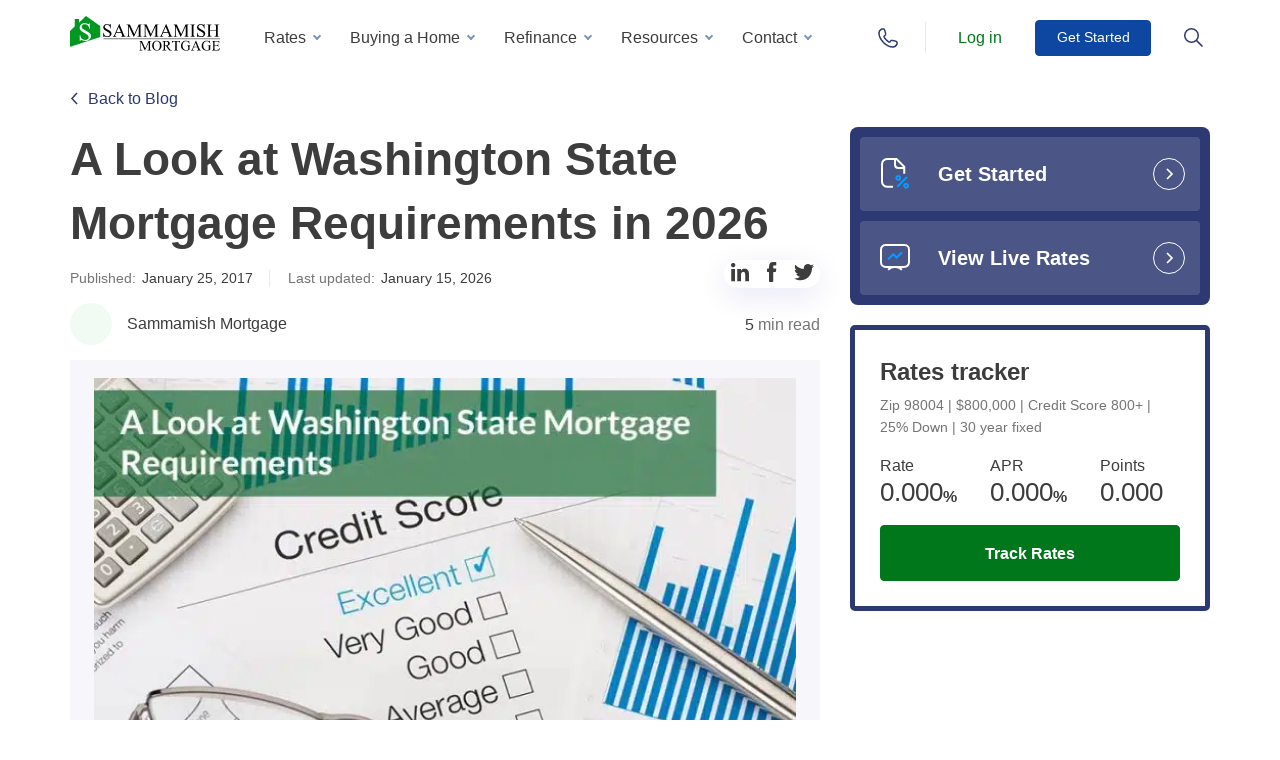

--- FILE ---
content_type: text/html; charset=UTF-8
request_url: https://www.sammamishmortgage.com/washington-state-mortgage-requirements-overview/
body_size: 76209
content:
<!DOCTYPE html>
<html lang="en-US">
<head> <script type="text/javascript">
/* <![CDATA[ */
var gform;gform||(document.addEventListener("gform_main_scripts_loaded",function(){gform.scriptsLoaded=!0}),document.addEventListener("gform/theme/scripts_loaded",function(){gform.themeScriptsLoaded=!0}),window.addEventListener("DOMContentLoaded",function(){gform.domLoaded=!0}),gform={domLoaded:!1,scriptsLoaded:!1,themeScriptsLoaded:!1,isFormEditor:()=>"function"==typeof InitializeEditor,callIfLoaded:function(o){return!(!gform.domLoaded||!gform.scriptsLoaded||!gform.themeScriptsLoaded&&!gform.isFormEditor()||(gform.isFormEditor()&&console.warn("The use of gform.initializeOnLoaded() is deprecated in the form editor context and will be removed in Gravity Forms 3.1."),o(),0))},initializeOnLoaded:function(o){gform.callIfLoaded(o)||(document.addEventListener("gform_main_scripts_loaded",()=>{gform.scriptsLoaded=!0,gform.callIfLoaded(o)}),document.addEventListener("gform/theme/scripts_loaded",()=>{gform.themeScriptsLoaded=!0,gform.callIfLoaded(o)}),window.addEventListener("DOMContentLoaded",()=>{gform.domLoaded=!0,gform.callIfLoaded(o)}))},hooks:{action:{},filter:{}},addAction:function(o,r,e,t){gform.addHook("action",o,r,e,t)},addFilter:function(o,r,e,t){gform.addHook("filter",o,r,e,t)},doAction:function(o){gform.doHook("action",o,arguments)},applyFilters:function(o){return gform.doHook("filter",o,arguments)},removeAction:function(o,r){gform.removeHook("action",o,r)},removeFilter:function(o,r,e){gform.removeHook("filter",o,r,e)},addHook:function(o,r,e,t,n){null==gform.hooks[o][r]&&(gform.hooks[o][r]=[]);var d=gform.hooks[o][r];null==n&&(n=r+"_"+d.length),gform.hooks[o][r].push({tag:n,callable:e,priority:t=null==t?10:t})},doHook:function(r,o,e){var t;if(e=Array.prototype.slice.call(e,1),null!=gform.hooks[r][o]&&((o=gform.hooks[r][o]).sort(function(o,r){return o.priority-r.priority}),o.forEach(function(o){"function"!=typeof(t=o.callable)&&(t=window[t]),"action"==r?t.apply(null,e):e[0]=t.apply(null,e)})),"filter"==r)return e[0]},removeHook:function(o,r,t,n){var e;null!=gform.hooks[o][r]&&(e=(e=gform.hooks[o][r]).filter(function(o,r,e){return!!(null!=n&&n!=o.tag||null!=t&&t!=o.priority)}),gform.hooks[o][r]=e)}});
/* ]]> */
</script>
<meta charset="UTF-8"><script>if(navigator.userAgent.match(/MSIE|Internet Explorer/i)||navigator.userAgent.match(/Trident\/7\..*?rv:11/i)){var href=document.location.href;if(!href.match(/[?&]nowprocket/)){if(href.indexOf("?")==-1){if(href.indexOf("#")==-1){document.location.href=href+"?nowprocket=1"}else{document.location.href=href.replace("#","?nowprocket=1#")}}else{if(href.indexOf("#")==-1){document.location.href=href+"&nowprocket=1"}else{document.location.href=href.replace("#","&nowprocket=1#")}}}}</script><script>(()=>{class RocketLazyLoadScripts{constructor(){this.v="2.0.4",this.userEvents=["keydown","keyup","mousedown","mouseup","mousemove","mouseover","mouseout","touchmove","touchstart","touchend","touchcancel","wheel","click","dblclick","input"],this.attributeEvents=["onblur","onclick","oncontextmenu","ondblclick","onfocus","onmousedown","onmouseenter","onmouseleave","onmousemove","onmouseout","onmouseover","onmouseup","onmousewheel","onscroll","onsubmit"]}async t(){this.i(),this.o(),/iP(ad|hone)/.test(navigator.userAgent)&&this.h(),this.u(),this.l(this),this.m(),this.k(this),this.p(this),this._(),await Promise.all([this.R(),this.L()]),this.lastBreath=Date.now(),this.S(this),this.P(),this.D(),this.O(),this.M(),await this.C(this.delayedScripts.normal),await this.C(this.delayedScripts.defer),await this.C(this.delayedScripts.async),await this.T(),await this.F(),await this.j(),await this.A(),window.dispatchEvent(new Event("rocket-allScriptsLoaded")),this.everythingLoaded=!0,this.lastTouchEnd&&await new Promise(t=>setTimeout(t,500-Date.now()+this.lastTouchEnd)),this.I(),this.H(),this.U(),this.W()}i(){this.CSPIssue=sessionStorage.getItem("rocketCSPIssue"),document.addEventListener("securitypolicyviolation",t=>{this.CSPIssue||"script-src-elem"!==t.violatedDirective||"data"!==t.blockedURI||(this.CSPIssue=!0,sessionStorage.setItem("rocketCSPIssue",!0))},{isRocket:!0})}o(){window.addEventListener("pageshow",t=>{this.persisted=t.persisted,this.realWindowLoadedFired=!0},{isRocket:!0}),window.addEventListener("pagehide",()=>{this.onFirstUserAction=null},{isRocket:!0})}h(){let t;function e(e){t=e}window.addEventListener("touchstart",e,{isRocket:!0}),window.addEventListener("touchend",function i(o){o.changedTouches[0]&&t.changedTouches[0]&&Math.abs(o.changedTouches[0].pageX-t.changedTouches[0].pageX)<10&&Math.abs(o.changedTouches[0].pageY-t.changedTouches[0].pageY)<10&&o.timeStamp-t.timeStamp<200&&(window.removeEventListener("touchstart",e,{isRocket:!0}),window.removeEventListener("touchend",i,{isRocket:!0}),"INPUT"===o.target.tagName&&"text"===o.target.type||(o.target.dispatchEvent(new TouchEvent("touchend",{target:o.target,bubbles:!0})),o.target.dispatchEvent(new MouseEvent("mouseover",{target:o.target,bubbles:!0})),o.target.dispatchEvent(new PointerEvent("click",{target:o.target,bubbles:!0,cancelable:!0,detail:1,clientX:o.changedTouches[0].clientX,clientY:o.changedTouches[0].clientY})),event.preventDefault()))},{isRocket:!0})}q(t){this.userActionTriggered||("mousemove"!==t.type||this.firstMousemoveIgnored?"keyup"===t.type||"mouseover"===t.type||"mouseout"===t.type||(this.userActionTriggered=!0,this.onFirstUserAction&&this.onFirstUserAction()):this.firstMousemoveIgnored=!0),"click"===t.type&&t.preventDefault(),t.stopPropagation(),t.stopImmediatePropagation(),"touchstart"===this.lastEvent&&"touchend"===t.type&&(this.lastTouchEnd=Date.now()),"click"===t.type&&(this.lastTouchEnd=0),this.lastEvent=t.type,t.composedPath&&t.composedPath()[0].getRootNode()instanceof ShadowRoot&&(t.rocketTarget=t.composedPath()[0]),this.savedUserEvents.push(t)}u(){this.savedUserEvents=[],this.userEventHandler=this.q.bind(this),this.userEvents.forEach(t=>window.addEventListener(t,this.userEventHandler,{passive:!1,isRocket:!0})),document.addEventListener("visibilitychange",this.userEventHandler,{isRocket:!0})}U(){this.userEvents.forEach(t=>window.removeEventListener(t,this.userEventHandler,{passive:!1,isRocket:!0})),document.removeEventListener("visibilitychange",this.userEventHandler,{isRocket:!0}),this.savedUserEvents.forEach(t=>{(t.rocketTarget||t.target).dispatchEvent(new window[t.constructor.name](t.type,t))})}m(){const t="return false",e=Array.from(this.attributeEvents,t=>"data-rocket-"+t),i="["+this.attributeEvents.join("],[")+"]",o="[data-rocket-"+this.attributeEvents.join("],[data-rocket-")+"]",s=(e,i,o)=>{o&&o!==t&&(e.setAttribute("data-rocket-"+i,o),e["rocket"+i]=new Function("event",o),e.setAttribute(i,t))};new MutationObserver(t=>{for(const n of t)"attributes"===n.type&&(n.attributeName.startsWith("data-rocket-")||this.everythingLoaded?n.attributeName.startsWith("data-rocket-")&&this.everythingLoaded&&this.N(n.target,n.attributeName.substring(12)):s(n.target,n.attributeName,n.target.getAttribute(n.attributeName))),"childList"===n.type&&n.addedNodes.forEach(t=>{if(t.nodeType===Node.ELEMENT_NODE)if(this.everythingLoaded)for(const i of[t,...t.querySelectorAll(o)])for(const t of i.getAttributeNames())e.includes(t)&&this.N(i,t.substring(12));else for(const e of[t,...t.querySelectorAll(i)])for(const t of e.getAttributeNames())this.attributeEvents.includes(t)&&s(e,t,e.getAttribute(t))})}).observe(document,{subtree:!0,childList:!0,attributeFilter:[...this.attributeEvents,...e]})}I(){this.attributeEvents.forEach(t=>{document.querySelectorAll("[data-rocket-"+t+"]").forEach(e=>{this.N(e,t)})})}N(t,e){const i=t.getAttribute("data-rocket-"+e);i&&(t.setAttribute(e,i),t.removeAttribute("data-rocket-"+e))}k(t){Object.defineProperty(HTMLElement.prototype,"onclick",{get(){return this.rocketonclick||null},set(e){this.rocketonclick=e,this.setAttribute(t.everythingLoaded?"onclick":"data-rocket-onclick","this.rocketonclick(event)")}})}S(t){function e(e,i){let o=e[i];e[i]=null,Object.defineProperty(e,i,{get:()=>o,set(s){t.everythingLoaded?o=s:e["rocket"+i]=o=s}})}e(document,"onreadystatechange"),e(window,"onload"),e(window,"onpageshow");try{Object.defineProperty(document,"readyState",{get:()=>t.rocketReadyState,set(e){t.rocketReadyState=e},configurable:!0}),document.readyState="loading"}catch(t){console.log("WPRocket DJE readyState conflict, bypassing")}}l(t){this.originalAddEventListener=EventTarget.prototype.addEventListener,this.originalRemoveEventListener=EventTarget.prototype.removeEventListener,this.savedEventListeners=[],EventTarget.prototype.addEventListener=function(e,i,o){o&&o.isRocket||!t.B(e,this)&&!t.userEvents.includes(e)||t.B(e,this)&&!t.userActionTriggered||e.startsWith("rocket-")||t.everythingLoaded?t.originalAddEventListener.call(this,e,i,o):(t.savedEventListeners.push({target:this,remove:!1,type:e,func:i,options:o}),"mouseenter"!==e&&"mouseleave"!==e||t.originalAddEventListener.call(this,e,t.savedUserEvents.push,o))},EventTarget.prototype.removeEventListener=function(e,i,o){o&&o.isRocket||!t.B(e,this)&&!t.userEvents.includes(e)||t.B(e,this)&&!t.userActionTriggered||e.startsWith("rocket-")||t.everythingLoaded?t.originalRemoveEventListener.call(this,e,i,o):t.savedEventListeners.push({target:this,remove:!0,type:e,func:i,options:o})}}J(t,e){this.savedEventListeners=this.savedEventListeners.filter(i=>{let o=i.type,s=i.target||window;return e!==o||t!==s||(this.B(o,s)&&(i.type="rocket-"+o),this.$(i),!1)})}H(){EventTarget.prototype.addEventListener=this.originalAddEventListener,EventTarget.prototype.removeEventListener=this.originalRemoveEventListener,this.savedEventListeners.forEach(t=>this.$(t))}$(t){t.remove?this.originalRemoveEventListener.call(t.target,t.type,t.func,t.options):this.originalAddEventListener.call(t.target,t.type,t.func,t.options)}p(t){let e;function i(e){return t.everythingLoaded?e:e.split(" ").map(t=>"load"===t||t.startsWith("load.")?"rocket-jquery-load":t).join(" ")}function o(o){function s(e){const s=o.fn[e];o.fn[e]=o.fn.init.prototype[e]=function(){return this[0]===window&&t.userActionTriggered&&("string"==typeof arguments[0]||arguments[0]instanceof String?arguments[0]=i(arguments[0]):"object"==typeof arguments[0]&&Object.keys(arguments[0]).forEach(t=>{const e=arguments[0][t];delete arguments[0][t],arguments[0][i(t)]=e})),s.apply(this,arguments),this}}if(o&&o.fn&&!t.allJQueries.includes(o)){const e={DOMContentLoaded:[],"rocket-DOMContentLoaded":[]};for(const t in e)document.addEventListener(t,()=>{e[t].forEach(t=>t())},{isRocket:!0});o.fn.ready=o.fn.init.prototype.ready=function(i){function s(){parseInt(o.fn.jquery)>2?setTimeout(()=>i.bind(document)(o)):i.bind(document)(o)}return"function"==typeof i&&(t.realDomReadyFired?!t.userActionTriggered||t.fauxDomReadyFired?s():e["rocket-DOMContentLoaded"].push(s):e.DOMContentLoaded.push(s)),o([])},s("on"),s("one"),s("off"),t.allJQueries.push(o)}e=o}t.allJQueries=[],o(window.jQuery),Object.defineProperty(window,"jQuery",{get:()=>e,set(t){o(t)}})}P(){const t=new Map;document.write=document.writeln=function(e){const i=document.currentScript,o=document.createRange(),s=i.parentElement;let n=t.get(i);void 0===n&&(n=i.nextSibling,t.set(i,n));const c=document.createDocumentFragment();o.setStart(c,0),c.appendChild(o.createContextualFragment(e)),s.insertBefore(c,n)}}async R(){return new Promise(t=>{this.userActionTriggered?t():this.onFirstUserAction=t})}async L(){return new Promise(t=>{document.addEventListener("DOMContentLoaded",()=>{this.realDomReadyFired=!0,t()},{isRocket:!0})})}async j(){return this.realWindowLoadedFired?Promise.resolve():new Promise(t=>{window.addEventListener("load",t,{isRocket:!0})})}M(){this.pendingScripts=[];this.scriptsMutationObserver=new MutationObserver(t=>{for(const e of t)e.addedNodes.forEach(t=>{"SCRIPT"!==t.tagName||t.noModule||t.isWPRocket||this.pendingScripts.push({script:t,promise:new Promise(e=>{const i=()=>{const i=this.pendingScripts.findIndex(e=>e.script===t);i>=0&&this.pendingScripts.splice(i,1),e()};t.addEventListener("load",i,{isRocket:!0}),t.addEventListener("error",i,{isRocket:!0}),setTimeout(i,1e3)})})})}),this.scriptsMutationObserver.observe(document,{childList:!0,subtree:!0})}async F(){await this.X(),this.pendingScripts.length?(await this.pendingScripts[0].promise,await this.F()):this.scriptsMutationObserver.disconnect()}D(){this.delayedScripts={normal:[],async:[],defer:[]},document.querySelectorAll("script[type$=rocketlazyloadscript]").forEach(t=>{t.hasAttribute("data-rocket-src")?t.hasAttribute("async")&&!1!==t.async?this.delayedScripts.async.push(t):t.hasAttribute("defer")&&!1!==t.defer||"module"===t.getAttribute("data-rocket-type")?this.delayedScripts.defer.push(t):this.delayedScripts.normal.push(t):this.delayedScripts.normal.push(t)})}async _(){await this.L();let t=[];document.querySelectorAll("script[type$=rocketlazyloadscript][data-rocket-src]").forEach(e=>{let i=e.getAttribute("data-rocket-src");if(i&&!i.startsWith("data:")){i.startsWith("//")&&(i=location.protocol+i);try{const o=new URL(i).origin;o!==location.origin&&t.push({src:o,crossOrigin:e.crossOrigin||"module"===e.getAttribute("data-rocket-type")})}catch(t){}}}),t=[...new Map(t.map(t=>[JSON.stringify(t),t])).values()],this.Y(t,"preconnect")}async G(t){if(await this.K(),!0!==t.noModule||!("noModule"in HTMLScriptElement.prototype))return new Promise(e=>{let i;function o(){(i||t).setAttribute("data-rocket-status","executed"),e()}try{if(navigator.userAgent.includes("Firefox/")||""===navigator.vendor||this.CSPIssue)i=document.createElement("script"),[...t.attributes].forEach(t=>{let e=t.nodeName;"type"!==e&&("data-rocket-type"===e&&(e="type"),"data-rocket-src"===e&&(e="src"),i.setAttribute(e,t.nodeValue))}),t.text&&(i.text=t.text),t.nonce&&(i.nonce=t.nonce),i.hasAttribute("src")?(i.addEventListener("load",o,{isRocket:!0}),i.addEventListener("error",()=>{i.setAttribute("data-rocket-status","failed-network"),e()},{isRocket:!0}),setTimeout(()=>{i.isConnected||e()},1)):(i.text=t.text,o()),i.isWPRocket=!0,t.parentNode.replaceChild(i,t);else{const i=t.getAttribute("data-rocket-type"),s=t.getAttribute("data-rocket-src");i?(t.type=i,t.removeAttribute("data-rocket-type")):t.removeAttribute("type"),t.addEventListener("load",o,{isRocket:!0}),t.addEventListener("error",i=>{this.CSPIssue&&i.target.src.startsWith("data:")?(console.log("WPRocket: CSP fallback activated"),t.removeAttribute("src"),this.G(t).then(e)):(t.setAttribute("data-rocket-status","failed-network"),e())},{isRocket:!0}),s?(t.fetchPriority="high",t.removeAttribute("data-rocket-src"),t.src=s):t.src="data:text/javascript;base64,"+window.btoa(unescape(encodeURIComponent(t.text)))}}catch(i){t.setAttribute("data-rocket-status","failed-transform"),e()}});t.setAttribute("data-rocket-status","skipped")}async C(t){const e=t.shift();return e?(e.isConnected&&await this.G(e),this.C(t)):Promise.resolve()}O(){this.Y([...this.delayedScripts.normal,...this.delayedScripts.defer,...this.delayedScripts.async],"preload")}Y(t,e){this.trash=this.trash||[];let i=!0;var o=document.createDocumentFragment();t.forEach(t=>{const s=t.getAttribute&&t.getAttribute("data-rocket-src")||t.src;if(s&&!s.startsWith("data:")){const n=document.createElement("link");n.href=s,n.rel=e,"preconnect"!==e&&(n.as="script",n.fetchPriority=i?"high":"low"),t.getAttribute&&"module"===t.getAttribute("data-rocket-type")&&(n.crossOrigin=!0),t.crossOrigin&&(n.crossOrigin=t.crossOrigin),t.integrity&&(n.integrity=t.integrity),t.nonce&&(n.nonce=t.nonce),o.appendChild(n),this.trash.push(n),i=!1}}),document.head.appendChild(o)}W(){this.trash.forEach(t=>t.remove())}async T(){try{document.readyState="interactive"}catch(t){}this.fauxDomReadyFired=!0;try{await this.K(),this.J(document,"readystatechange"),document.dispatchEvent(new Event("rocket-readystatechange")),await this.K(),document.rocketonreadystatechange&&document.rocketonreadystatechange(),await this.K(),this.J(document,"DOMContentLoaded"),document.dispatchEvent(new Event("rocket-DOMContentLoaded")),await this.K(),this.J(window,"DOMContentLoaded"),window.dispatchEvent(new Event("rocket-DOMContentLoaded"))}catch(t){console.error(t)}}async A(){try{document.readyState="complete"}catch(t){}try{await this.K(),this.J(document,"readystatechange"),document.dispatchEvent(new Event("rocket-readystatechange")),await this.K(),document.rocketonreadystatechange&&document.rocketonreadystatechange(),await this.K(),this.J(window,"load"),window.dispatchEvent(new Event("rocket-load")),await this.K(),window.rocketonload&&window.rocketonload(),await this.K(),this.allJQueries.forEach(t=>t(window).trigger("rocket-jquery-load")),await this.K(),this.J(window,"pageshow");const t=new Event("rocket-pageshow");t.persisted=this.persisted,window.dispatchEvent(t),await this.K(),window.rocketonpageshow&&window.rocketonpageshow({persisted:this.persisted})}catch(t){console.error(t)}}async K(){Date.now()-this.lastBreath>45&&(await this.X(),this.lastBreath=Date.now())}async X(){return document.hidden?new Promise(t=>setTimeout(t)):new Promise(t=>requestAnimationFrame(t))}B(t,e){return e===document&&"readystatechange"===t||(e===document&&"DOMContentLoaded"===t||(e===window&&"DOMContentLoaded"===t||(e===window&&"load"===t||e===window&&"pageshow"===t)))}static run(){(new RocketLazyLoadScripts).t()}}RocketLazyLoadScripts.run()})();</script>
    <title>A Look at Washington State Mortgage Requirements in 2026</title>
<link crossorigin data-rocket-preload as="font" href="https://www.sammamishmortgage.com/wp-content/themes/sammamish/assets/fonts/Onest/static/Onest-Light.ttf" rel="preload">
<style id="wpr-usedcss">img:is([sizes=auto i],[sizes^="auto," i]){contain-intrinsic-size:3000px 1500px}img.emoji{display:inline!important;border:none!important;box-shadow:none!important;height:1em!important;width:1em!important;margin:0 .07em!important;vertical-align:-.1em!important;background:0 0!important;padding:0!important}@-webkit-keyframes rotating{0%{-webkit-transform:rotate(0);transform:rotate(0)}to{-webkit-transform:rotate(360deg);transform:rotate(360deg)}}@keyframes rotating{0%{-webkit-transform:rotate(0);transform:rotate(0)}to{-webkit-transform:rotate(360deg);transform:rotate(360deg)}}body #header,body #header.with_back{background-color:#fff}body #header.with_back.with_shadow{background-color:rgba(255,255,255,.85);-webkit-box-shadow:0 2px 5px rgba(0,0,0,.1);box-shadow:0 2px 5px rgba(0,0,0,.1);-webkit-backdrop-filter:blur(7px);backdrop-filter:blur(7px);z-index:100}#header{padding:0;background:0 0;position:fixed;top:0;left:0;width:100%;z-index:5}#header .pos{display:-webkit-box;display:-ms-flexbox;display:flex;padding:0;-webkit-box-orient:horizontal;-webkit-box-direction:normal;-ms-flex-direction:row;flex-direction:row;-webkit-box-align:center;-ms-flex-align:center;align-items:center}#header .pos>*{height:75px}@media screen and (max-width:1200px){#header>.container{max-width:none}#header .pos>*{height:70px}}#header .for_logo{line-height:1;display:-webkit-box;display:-ms-flexbox;display:flex;-webkit-box-align:center;-ms-flex-align:center;align-items:center;-webkit-box-pack:start;-ms-flex-pack:start;justify-content:flex-start;margin:0 10px 0 0}#header .for_logo img{width:150px}#header .main_menu,#header .main_menu>li{height:100%;display:-webkit-box;display:-ms-flexbox;display:flex;-webkit-box-align:center;-ms-flex-align:center;align-items:center}#header .main_menu{padding-left:23px;margin-top:18px}#header .main_menu>li.menu-item-has-children:hover>a{color:#00771b}#header .main_menu>li{margin:0 8px 0 0;padding:0 0 18px}#header .main_menu>li::after{content:"";position:absolute;height:1px;background-color:#e7eaf3;left:-20px;right:-20px;bottom:0;display:none}@media screen and (min-width:1200px){#header .main_menu>li:hover>a{background:#f2faf4;color:#00771b}}#header .main_menu>li a:focus{background:0 0;-webkit-appearance:none;-moz-appearance:none;appearance:none}#header .main_menu>li:last-child{margin:0}#header .main_menu>li.menu-item-has-children>a{position:relative;padding:7px 25px 7px 11px;border-radius:4px}#header .main_menu>li.menu-item-has-children>a::before{content:"";display:block;position:absolute;width:6px;height:6px;border:2px solid #7991b6;border-top:none;border-right:none;right:11px;top:52%;-webkit-transform:translateY(-50%) rotate(-45deg);-ms-transform:translateY(-50%) rotate(-45deg);transform:translateY(-50%) rotate(-45deg);margin-top:-2px}@media screen and (min-width:1200px){#header .main_menu>li.menu-item-has-children:hover>a::before{border-bottom:2px solid #00771b;border-left:2px solid #00771b;-webkit-transform:translateY(-50%) rotate(135deg)!important;-ms-transform:translateY(-50%) rotate(135deg)!important;transform:translateY(-50%) rotate(135deg)!important;margin-top:2px;background:#f2faf4}}#header .main_menu>li .show_sub_menu{background-position:center center}#header .main_menu>li>a{padding:7px 15px;border-radius:4px;color:#3d3d3d;font-weight:400}@media screen and (max-width:1200px){#header .main_menu{-webkit-box-orient:vertical;-webkit-box-direction:normal;-ms-flex-direction:column;flex-direction:column;padding:0;margin:14px 0 0;height:auto}#header .main_menu>li{padding:0;margin:0;height:auto;position:relative;display:block}#header .main_menu>li::after{display:block}#header .main_menu>li.menu-item-has-children>a{padding:0}#header .main_menu>li.menu-item-has-children>a::before{display:none}#header .main_menu>li .show_sub_menu{position:absolute;right:-20px;width:55px;height:60px;top:0;bottom:0;background-size:12px}#header .main_menu>li .show_sub_menu.active{-webkit-transform:rotate(180deg) translateX(0);-ms-transform:rotate(180deg) translateX(0);transform:rotate(180deg) translateX(0)}#header .main_menu>li>a{min-height:60px;display:-webkit-box;display:-ms-flexbox;display:flex;-webkit-box-align:center;-ms-flex-align:center;align-items:center;-webkit-box-pack:start;-ms-flex-pack:start;justify-content:flex-start;padding:0;width:100%}}#header .main_menu>li .sub-menu{top:100%;background:#fff;-webkit-box-shadow:0 8px 35px rgba(0,0,0,.1);box-shadow:0 8px 35px rgba(0,0,0,.1);border:0;padding:16px 0}#header .btn_menu_search.active svg,#header .main_menu>li .sub-menu::after,#header .main_menu>li .sub-menu::before{display:none}#header .main_menu>li .sub-menu>li a:hover,#header .main_menu>li .sub-menu>li:hover{background-color:#f2faf4}#header .main_menu>li .sub-menu>li a{display:block;padding:8px 30px;border:0;outline:0!important;font-weight:400}#header .main_menu_holder{width:calc(100% - 160px);position:relative}@media screen and (max-width:1200px){#header .main_menu>li .sub-menu{background:#f7f7fb;-webkit-box-shadow:none;box-shadow:none;position:relative;width:100%;margin:0;top:auto;left:0;right:auto;bottom:auto;list-style:none}#header .main_menu>li .sub-menu::before{content:"";display:block;position:absolute;z-index:-1;background:#f7f7fb;left:-20px;right:-20px;top:0;bottom:0;border-top:2px solid #00771b}#header .main_menu>li .sub-menu>li::before{display:none}#header .main_menu>li .sub-menu>li a{padding:12px 0;font-size:14px;color:#3d3d3d}#header .main_menu_holder{display:-webkit-box;display:-ms-flexbox;display:flex;-webkit-box-align:center;-ms-flex-align:center;align-items:center;-webkit-box-pack:end;-ms-flex-pack:end;justify-content:flex-end}}#header .main_menu_holder .place-ment{display:-webkit-box;display:-ms-flexbox;display:flex;height:100%;-webkit-box-align:center;-ms-flex-align:center;align-items:center;-webkit-box-pack:justify;-ms-flex-pack:justify;justify-content:space-between}#header .main_menu_holder .place-ment .btn{width:116px;height:36px;display:-webkit-box;display:-ms-flexbox;display:flex;-webkit-box-align:center;-ms-flex-align:center;align-items:center;font-weight:500;font-size:14px;-webkit-box-pack:center;-ms-flex-pack:center;justify-content:center;min-width:0}@media screen and (max-width:375px){#header .main_menu_holder .place-ment .btn{width:100px}}#header .main_menu_holder .place-ment .btn:hover{-webkit-transform:translateY(-4px);-ms-transform:translateY(-4px);transform:translateY(-4px)}#header.with_back{background-color:rgba(255,255,255,.9);-webkit-transition:.25s;-o-transition:.25s;transition:all .25s ease}#header .btn_menu__group{display:-webkit-box;display:-ms-flexbox;display:flex;height:100%;-webkit-box-align:center;-ms-flex-align:center;align-items:center;-webkit-box-pack:justify;-ms-flex-pack:justify;justify-content:space-between;padding:0 0 0 30px;margin-left:auto}#header .btn_menu__group .phone-btn-icon{background-image:url("data:image/svg+xml, %3Csvg width='18' height='20' viewBox='0 0 18 20' fill='none' xmlns='http://www.w3.org/2000/svg'%3E%3Cpath d='M8.99998 1C10.9136 1 12.4286 2.04464 12.4286 5.5C12.4286 7.99107 10.9136 10 8.99998 10C7.08636 10 5.57141 7.91072 5.57141 5.41964C5.57141 2.04464 7.08636 1 8.99998 1Z' stroke='%2300771B' stroke-width='1.5' stroke-miterlimit='10'/%3E%3Cpath d='M6.30337 11.125C5.22472 11.9527 4.77528 12.1182 4.05618 12.4493C2.52809 13.1114 1 13.4425 1 15.1806C1 15.6772 1 15.8427 1 16.091C1 17.167 1.26966 17.2497 2.34831 17.7463C4.32584 18.7395 6.30337 19.0706 9 18.9878C11.6966 18.9878 13.764 18.6568 15.6517 17.7463C16.7303 17.167 17 17.167 17 16.091C17 15.8427 17 15.6772 17 15.1806C17 13.3597 15.4719 13.1114 13.9438 12.4493C13.2247 12.1182 12.7753 11.9527 11.6966 11.125' stroke='%2300771B' stroke-width='1.5' stroke-miterlimit='10'/%3E%3C/svg%3E");width:18px;height:20px;display:inline-block;background-repeat:no-repeat;background-size:contain}#header .btn_menu__group .phone-btn-icon{background-image:url("data:image/svg+xml, %3Csvg width='20' height='20' viewBox='0 0 20 20' fill='none' xmlns='http://www.w3.org/2000/svg'%3E%3Cpath d='M8.2643 11.8677C9.32027 12.8797 10.0683 13.5836 10.7282 13.8916C11.2562 14.1996 11.7842 13.9796 12.0922 13.6716C12.4002 13.2756 12.7082 12.9677 13.0602 12.5717C13.6762 11.8677 16.8881 13.0997 17.856 13.2756C18.604 13.4956 19 13.8916 19 14.3756C19 14.9916 19 15.5636 19 16.0916C18.164 17.8955 16.8881 18.9075 14.9521 18.9955C12.1802 19.0835 9.01228 17.8955 5.49238 14.4636C2.10448 10.9437 0.916517 7.8198 1.00451 5.00388C1.00451 3.11194 2.06048 1.79198 3.86443 1C4.39242 1 5.0524 1 5.58039 1C6.10837 1 6.54836 1.48398 6.63635 2.18796C6.94434 3.19994 8.2203 6.32384 7.47233 6.98383C7.16434 7.29182 6.72435 7.59981 6.41636 7.9078C6.10837 8.21579 5.88837 8.69978 6.19637 9.31576C6.54836 10.0637 7.16434 10.7677 8.2643 11.8677Z' stroke='%232C3972' stroke-width='1.5' stroke-miterlimit='10'/%3E%3C/svg%3E");width:20px}#header .btn_menu__group .phone-btn-icon:hover{background-image:url("data:image/svg+xml, %3Csvg width='20' height='20' viewBox='0 0 20 20' fill='none' xmlns='http://www.w3.org/2000/svg'%3E%3Cpath d='M8.2643 11.8677C9.32027 12.8797 10.0683 13.5836 10.7282 13.8916C11.2562 14.1996 11.7842 13.9796 12.0922 13.6716C12.4002 13.2756 12.7082 12.9677 13.0602 12.5717C13.6762 11.8677 16.8881 13.0997 17.856 13.2756C18.604 13.4956 19 13.8916 19 14.3756C19 14.9916 19 15.5636 19 16.0916C18.164 17.8955 16.8881 18.9075 14.9521 18.9955C12.1802 19.0835 9.01228 17.8955 5.49238 14.4636C2.10448 10.9437 0.916517 7.8198 1.00451 5.00388C1.00451 3.11194 2.06048 1.79198 3.86443 1C4.39242 1 5.0524 1 5.58039 1C6.10837 1 6.54836 1.48398 6.63635 2.18796C6.94434 3.19994 8.2203 6.32384 7.47233 6.98383C7.16434 7.29182 6.72435 7.59981 6.41636 7.9078C6.10837 8.21579 5.88837 8.69978 6.19637 9.31576C6.54836 10.0637 7.16434 10.7677 8.2643 11.8677Z' stroke='%2300771B' stroke-width='1.5' stroke-miterlimit='10'/%3E%3C/svg%3E")}@media screen and (max-width:1200px){#header .btn_menu__group{display:none}}#header .btn_menu__group a,#header .btn_menu__group>*{display:-webkit-box;display:-ms-flexbox;display:flex;-webkit-box-align:center;-ms-flex-align:center;align-items:center}#header .btn_menu__group>:nth-child(2){margin:0 18px 0 25px}#header .btn_menu__group>.active{background-image:url(https://www.sammamishmortgage.com/wp-content/themes/sammamish/assets/img/icons/menu-close.svg)}#header .btn_menu_search.active{background-image:url(https://www.sammamishmortgage.com/wp-content/themes/sammamish/assets/img/icons/menu-close-green.svg);background-position:center center;background-repeat:no-repeat;-webkit-transition:none;-o-transition:none;transition:none}#header .btn_menu_search.active .search-btn-icon,#header .searchform__inner.preloader form [type=submit] svg{display:none}#header .searchform{width:100%;height:auto;left:0;right:0;bottom:auto;border:0;padding:43px 0 30px;-webkit-box-shadow:0 2px 5px rgba(0,0,0,.1);box-shadow:0 2px 5px rgba(0,0,0,.1);z-index:1}@media screen and (max-width:1200px){#header .searchform{display:none;padding:43px 0 23px}#header .phoneform{display:none}}#header .searchform .searchAjax{text-align:left}#header .searchform__inner{max-width:600px;margin:0 auto}#header .searchform__inner form{position:relative;border:2px solid #e8f9ec;border-radius:2px}#header .searchform__inner form [type=search]{border:2px solid #00771b;border-radius:2px;height:56px;background-color:#fff;font-weight:400;font-size:16px;padding:16px 80px 16px 20px;color:#3d3d3d}#header .searchform__inner form [type=search]::-webkit-input-placeholder{color:#757575}#header .searchform__inner form [type=search]::-moz-placeholder{color:#757575}#header .searchform__inner form [type=search]:-ms-input-placeholder{color:#757575}#header .searchform__inner form [type=search]::-ms-input-placeholder{color:#757575}#header .searchform__inner form [type=search]::placeholder{color:#757575}#header .header__mobile__search .search [type=search]:focus,#header .searchform__inner form [type=search]:focus{border-color:#00771b}#header .searchform__inner form [type=submit]{width:40px;height:40px;display:-webkit-box;display:-ms-flexbox;display:flex;-webkit-box-align:center;-ms-flex-align:center;align-items:center;-webkit-box-pack:center;-ms-flex-pack:center;justify-content:center;padding:0;margin:0;bottom:auto;background-image:url("data:image/svg+xml, %3Csvg width='21' height='21' viewBox='0 0 21 21' fill='none' xmlns='http://www.w3.org/2000/svg'%3E%3Cpath d='M14 14L20 20' stroke='%2300771B' stroke-width='2'/%3E%3Ccircle cx='8.5' cy='8.5' r='7.5' stroke='%2300771B' stroke-width='2'/%3E%3C/svg%3E");background-repeat:no-repeat;background-position:center center;border-radius:50%;background-size:20px;position:static;-webkit-box-shadow:none;box-shadow:none;border:0}#header .searchform__inner form [type=submit]:hover{background-color:#f2faf4}#header .searchform__inner form [type=submit] svg{width:20px;height:20px}#header .searchform__inner.preloader form [type=submit]{background-image:url(https://www.sammamishmortgage.com/wp-content/themes/sammamish/assets/img/icons/loading1.svg);background-position:center center;background-repeat:no-repeat;background-size:50%}#header .searchform__submit{position:absolute;z-index:3;right:8px;top:8px;bottom:8px;border-left:1px solid #e7eaf3;padding:0 0 0 8px}#header .searchform__clear{position:absolute;z-index:3;right:72px;top:8px;bottom:8px;display:none;-webkit-box-align:center;-ms-flex-align:center;align-items:center;-webkit-box-pack:center;-ms-flex-pack:center;justify-content:center}#header .searchform__clear.active{display:-webkit-box;display:-ms-flexbox;display:flex}#header .searchform__clear button{background-image:url("data:image/svg+xml, %3Csvg width='10' height='10' viewBox='0 0 10 10' fill='none' xmlns='http://www.w3.org/2000/svg'%3E%3Cpath d='M9 1L1 9' stroke='%237991B6' stroke-width='1.5'/%3E%3Cpath d='M1 1L9 9' stroke='%237991B6' stroke-width='1.5'/%3E%3C/svg%3E");background-position:center left 5.5px;background-repeat:no-repeat;position:relative;left:auto;top:auto;right:auto;bottom:auto;padding:0;margin:0;width:20px;height:20px;border-radius:50%;background-color:#f7f7fb;display:-webkit-box;display:-ms-flexbox;display:flex;-webkit-box-align:center;-ms-flex-align:center;align-items:center;-webkit-box-pack:center;-ms-flex-pack:center;justify-content:center}#header .searchform__clear button:hover{background-color:#7991b6;background-image:url("data:image/svg+xml, %3Csvg width='10' height='10' viewBox='0 0 10 10' fill='none' xmlns='http://www.w3.org/2000/svg'%3E%3Cpath d='M9 1L1 9' stroke='%23E7EAF3' stroke-width='1.5'/%3E%3Cpath d='M1 1L9 9' stroke='%23E7EAF3' stroke-width='1.5'/%3E%3C/svg%3E")}#header .header__mobile{display:-webkit-box;display:-ms-flexbox;display:flex;height:100%;-webkit-box-align:center;-ms-flex-align:center;align-items:center;-webkit-transition:.3s;-o-transition:.3s;transition:all .3s ease}@media screen and (max-width:1200px){#header .header__mobile{position:fixed;top:69px;z-index:10;width:calc(100% - 40px);height:calc(100vh - 100px);background-color:#fff;left:0;bottom:0;padding:12px 20px 69px;overflow:auto;-webkit-transform:translateX(-100%);-ms-transform:translateX(-100%);transform:translateX(-100%);-ms-flex-wrap:wrap;flex-wrap:wrap;-webkit-box-align:start;-ms-flex-align:start;align-items:flex-start}}#header .header__mobile__nav{width:100%}#header .header__mobile__search{display:none;width:100%}@media screen and (max-width:1200px){#header .header__mobile__search{display:block}}#header .header__mobile__search .search{position:relative;border:0}#header .header__mobile__search .search [type=search]{background:#f7f7fb;border-radius:4px;position:relative;z-index:1;display:block;width:100%;border:2px solid #f7f7fb;padding:0 15px 0 54px;height:40px;font-size:16px}#header .header__mobile__search .search [type=search]::-webkit-input-placeholder{font-weight:400;font-size:16px;color:#757575}#header .header__mobile__search .search [type=search]::-moz-placeholder{font-weight:400;font-size:16px;color:#757575}#header .header__mobile__search .search [type=search]:-ms-input-placeholder{font-weight:400;font-size:16px;color:#757575}#header .header__mobile__search .search [type=search]::-ms-input-placeholder{font-weight:400;font-size:16px;color:#757575}#header .header__mobile__search .search [type=search]::placeholder{font-weight:400;font-size:16px;color:#757575}#header .header__mobile__search .search [type=submit]{position:absolute;width:48px;height:40px;border:0;left:0;top:0;z-index:3;display:-webkit-box;display:-ms-flexbox;display:flex;-webkit-box-align:center;-ms-flex-align:center;align-items:center;-webkit-box-pack:center;-ms-flex-pack:center;justify-content:center;-webkit-transition:none;-o-transition:none;transition:all 0s ease;color:transparent;background-color:transparent;background-image:url("data:image/svg+xml,%3Csvg width='19' height='19' viewBox='0 0 19 19' fill='none' xmlns='http://www.w3.org/2000/svg'%3E%3Ccircle cx='7.5' cy='7.5' r='6.75' stroke='%232C3972' stroke-width='1.5'%3E%3C/circle%3E%3Cpath d='M12.5 12.5L18 18' stroke='%232C3972' stroke-width='1.5' stroke-linecap='round'%3E%3C/path%3E%3C/svg%3E");background-repeat:no-repeat;background-position:center}#header .header__mobile__footer a:hover,#header .header__mobile__search .search [type=submit]:hover{background-color:transparent}#header .header__mobile__search .searchform{padding:0;display:block;-webkit-box-shadow:none;box-shadow:none;margin:0}#header .header__mobile__search .clear{position:absolute;z-index:3;top:0;bottom:0;right:0;width:50px;display:none;-webkit-box-align:center;-ms-flex-align:center;align-items:center;-webkit-box-pack:center;-ms-flex-pack:center;justify-content:center}#header .header__mobile__search .clear.active{display:-webkit-box;display:-ms-flexbox;display:flex}#header .header__mobile__search .clear button{padding:0;margin:0;width:20px;height:20px;border-radius:50%;position:static;background-color:#7991b6;border:0;background-repeat:no-repeat;background-position:center;background-image:url("data:image/svg+xml, %3Csvg width='10' height='10' viewBox='0 0 10 10' fill='none' xmlns='http://www.w3.org/2000/svg'%3E%3Cpath d='M9 1L1 9' stroke='%23ffffff' stroke-width='1.5'/%3E%3Cpath d='M1 1L9 9' stroke='%23ffffff' stroke-width='1.5'/%3E%3C/svg%3E")}#header .header__mobile__footer{display:none;width:100%;position:relative}#header .header__mobile__footer .login-icon,#header .header__mobile__footer .phone-icon{width:18px;height:20px;background-image:url("data:image/svg+xml,%3Csvg width='18' height='20' viewBox='0 0 18 20' fill='none' xmlns='http://www.w3.org/2000/svg'%3E%3Cpath d='M8.99998 1C10.9136 1 12.4286 2.04464 12.4286 5.5C12.4286 7.99107 10.9136 10 8.99998 10C7.08636 10 5.57141 7.91072 5.57141 5.41964C5.57141 2.04464 7.08636 1 8.99998 1Z' stroke='%2300771B' stroke-width='1.5' stroke-miterlimit='10'/%3E%3Cpath d='M6.30337 11.125C5.22472 11.9527 4.77528 12.1182 4.05618 12.4493C2.52809 13.1114 1 13.4425 1 15.1806C1 15.6772 1 15.8427 1 16.091C1 17.167 1.26966 17.2497 2.34831 17.7463C4.32584 18.7395 6.30337 19.0706 9 18.9878C11.6966 18.9878 13.764 18.6568 15.6517 17.7463C16.7303 17.167 17 17.167 17 16.091C17 15.8427 17 15.6772 17 15.1806C17 13.3597 15.4719 13.1114 13.9438 12.4493C13.2247 12.1182 12.7753 11.9527 11.6966 11.125' stroke='%2300771B' stroke-width='1.5' stroke-miterlimit='10'/%3E%3C/svg%3E");background-repeat:no-repeat;background-size:contain}#header .header__mobile__footer .phone-icon{background-image:url("data:image/svg+xml, %3Csvg width='20' height='20' viewBox='0 0 20 20' fill='none' xmlns='http://www.w3.org/2000/svg'%3E%3Cpath d='M8.2643 11.8677C9.32027 12.8797 10.0683 13.5836 10.7282 13.8916C11.2562 14.1996 11.7842 13.9796 12.0922 13.6716C12.4002 13.2756 12.7082 12.9677 13.0602 12.5717C13.6762 11.8677 16.8881 13.0997 17.856 13.2756C18.604 13.4956 19 13.8916 19 14.3756C19 14.9916 19 15.5636 19 16.0916C18.164 17.8955 16.8881 18.9075 14.9521 18.9955C12.1802 19.0835 9.01228 17.8955 5.49238 14.4636C2.10448 10.9437 0.916517 7.8198 1.00451 5.00388C1.00451 3.11194 2.06048 1.79198 3.86443 1C4.39242 1 5.0524 1 5.58039 1C6.10837 1 6.54836 1.48398 6.63635 2.18796C6.94434 3.19994 8.2203 6.32384 7.47233 6.98383C7.16434 7.29182 6.72435 7.59981 6.41636 7.9078C6.10837 8.21579 5.88837 8.69978 6.19637 9.31576C6.54836 10.0637 7.16434 10.7677 8.2643 11.8677Z' stroke='%232C3972' stroke-width='1.5' stroke-miterlimit='10'/%3E%3C/svg%3E")}#header .header__mobile__footer a::after,#header .header__mobile__footer::after{content:"";display:block;position:absolute;left:-20px;right:-20px;height:1px;background-color:#e7eaf3}#header .header__mobile__footer::after{top:0}#header .header__mobile__footer .ps_active{color:#00771b}#header .header__mobile__footer .ps_active svg path,.subscribePopup .closePopup:hover path{stroke:#00771b}#header .header__mobile__footer a{display:-webkit-box;display:-ms-flexbox;display:flex;-webkit-box-align:center;-ms-flex-align:center;align-items:center;-webkit-box-pack:start;-ms-flex-pack:start;justify-content:flex-start;text-align:left;min-height:60px;position:relative;font-weight:400;font-size:16px;color:#3d3d3d}#header .header__mobile__footer a::after{bottom:0}#header .header__mobile__footer a div{display:-webkit-box;display:-ms-flexbox;display:flex;-webkit-box-align:center;-ms-flex-align:center;align-items:center;height:100%;width:18px;margin:0 18px 0 0}.btn_menu_phone span,.btn_menu_search span,.mob_hidden{display:none}.btn_menu_account a{text-decoration:none;color:#00771b}.custom-logo-link{display:block}.btn_menu_account{border-radius:4px;margin-right:13px;margin-left:20px;position:relative;color:#00771b}.btn_menu_account a{padding:2px 15px 2px 18px;border-radius:4px}.btn_menu_account a:hover{background:#f2faf4;text-decoration:none}.btn_menu_account:before{content:"";position:absolute;width:1px;height:100%;background:#e7eaf3;top:0;left:-15px}.btn_menu_phone,.btn_menu_search{color:#2c3972;cursor:pointer;vertical-align:middle;width:34px;height:34px;border-radius:4px;-webkit-box-pack:center;-ms-flex-pack:center;justify-content:center}.btn_menu_phone:hover,.btn_menu_search:hover,.place-ment .searchform button[type=submit]{color:#00771b}.btn_menu_phone:hover,.btn_menu_search:hover{background:#f2faf4;-webkit-transition:.2s ease-in-out;-o-transition:.2s ease-in-out;transition:all ease-in-out .2s}.btn_menu_phone{margin-right:10px}.btn_menu_search{display:-webkit-box;display:-ms-flexbox;display:flex;-webkit-box-align:center;-ms-flex-align:center;align-items:center;margin-left:25px}.btn_menu_search .search-btn-icon{background-image:url("data:image/svg+xml, %3Csvg width='19' height='19' viewBox='0 0 19 19' fill='none' xmlns='http://www.w3.org/2000/svg'%3E%3Ccircle cx='7.5' cy='7.5' r='6.75' stroke='%232C3972' stroke-width='1.5'/%3E%3Cpath d='M12.5 12.5L18 18' stroke='%232C3972' stroke-width='1.5' stroke-linecap='round'/%3E%3C/svg%3E");width:19px;height:19px;display:block;background-repeat:no-repeat;background-size:contain;background-position:center}.btn_menu_search .search-btn-icon:hover{background-image:url("data:image/svg+xml, %3Csvg width='19' height='19' viewBox='0 0 19 19' fill='none' xmlns='http://www.w3.org/2000/svg'%3E%3Ccircle cx='7.5' cy='7.5' r='6.75' stroke='%2300771B' stroke-width='1.5'/%3E%3Cpath d='M12.5 12.5L18 18' stroke='%2300771B' stroke-width='1.5' stroke-linecap='round'/%3E%3C/svg%3E")}.btn_menu_search:hover,a{background-color:transparent}.menu_overflow{z-index:2;position:fixed;top:75px;left:0;width:100%;height:100vh;background:rgba(15,26,74,.3);display:none}body.logged-in #header{top:32px}@media screen and (max-width:1200px){#header .header__mobile__footer{display:block;margin:auto 0 0}.menu_overflow{top:70px}*{-webkit-tap-highlight-color:transparent}.mob_hidden{display:block}.burg_menu{width:24px;height:24px;background:url(https://www.sammamishmortgage.com/wp-content/themes/sammamish/assets/img/icons/menu.svg) center no-repeat;margin:0 0 0 28px;cursor:pointer}.menu__active .burg_menu{background-image:url(https://www.sammamishmortgage.com/wp-content/themes/sammamish/assets/img/icons/menu-close.svg)}#header .btn_menu_search{display:none}#header.menu__active .header__mobile{-webkit-transform:translateX(0);-ms-transform:translateX(0);transform:translateX(0)}}@media screen and (max-width:768px){body.logged-in #wpadminbar{position:fixed}}@media screen and (max-width:480px){.burg_menu{margin:0 0 0 10px}}.unselectable{-webkit-user-select:none;-moz-user-select:none;-ms-user-select:none;user-select:none}[type=search]::-ms-clear{display:none;width:0;height:0}[type=search]::-ms-reveal{display:none;width:0;height:0}[type=search]::-webkit-search-cancel-button,[type=search]::-webkit-search-decoration,[type=search]::-webkit-search-results-button,[type=search]::-webkit-search-results-decoration,input[type=search]::-webkit-search-cancel-button,input[type=search]::-webkit-search-decoration,input[type=search]::-webkit-search-results-button,input[type=search]::-webkit-search-results-decoration{display:none}.main_menu li .sub-menu li,header>.container>.row{margin-left:0;margin-right:0}.main_menu{padding-left:0;margin-bottom:0;display:inline-block}.main_menu>li{margin-right:32px}.main_menu li{list-style:none;display:inline-block;padding:0;position:relative}.main_menu li .sub-menu{display:none;position:absolute;top:100%;left:0;z-index:3;min-width:140px;background-color:#fff;padding-left:0}.main_menu li .sub-menu li{padding:0;display:block}.main_menu li .sub-menu li a{display:block;padding:9px 12px;height:auto;margin:0;border:0;line-height:1.4em;color:#666;font-size:.923em;white-space:nowrap}.main_menu a{display:block;font-family:Onest,sans-serif;font-weight:450;font-size:16px;line-height:19px;color:#2c3972;padding:10px 0}.phoneform.show,.searchform.show{visibility:visible;opacity:1;z-index:4;-webkit-transition-duration:.2s;-o-transition-duration:.2s;transition-duration:.2s;display:block}.main_menu,.phoneform{text-align:left}.phoneform a{color:#3d3d3d;font-size:14px;padding:8px 0;line-height:20px;display:block;position:relative}.phoneform a:after{position:absolute;content:"";width:34px;height:34px;background-image:url("data:image/svg+xml,%3Csvg width='17' height='15' viewBox='0 0 17 15' fill='none' xmlns='http://www.w3.org/2000/svg'%3E%3Cpath d='M8.07692 1L15 7.5L8.07692 14M14.6154 7.5H0' stroke='%23009821' stroke-width='2'/%3E%3C/svg%3E");background-position:center;background-repeat:no-repeat;display:block;border-radius:4px;background-color:#f2faf4;top:0;right:0;pointer-events:none}.phoneform a:hover{-webkit-transition-duration:.2s;-o-transition-duration:.2s;transition-duration:.2s;text-decoration:none}.phoneform a:hover:after{-webkit-transition-duration:.2s;-o-transition-duration:.2s;transition-duration:.2s;background-color:#00771b;background-image:url("data:image/svg+xml,%3Csvg width='17' height='15' viewBox='0 0 17 15' fill='none' xmlns='http://www.w3.org/2000/svg'%3E%3Cpath d='M8.07692 1L15 7.5L8.07692 14M14.6154 7.5H0' stroke='%23ffffff' stroke-width='2'/%3E%3C/svg%3E")}.phoneform,.searchform{opacity:0;display:none;-webkit-transition-duration:.2s;-o-transition-duration:.2s;transition-duration:.2s;padding:15px;background:#fff;-webkit-box-shadow:0 8px 35px rgba(0,0,0,.1);box-shadow:0 8px 35px rgba(0,0,0,.1)}.phoneform{position:absolute;bottom:-55px;right:calc(6% + 2px);width:255px;height:64px}.place-ment{text-align:right}.searchform input[type=search]{display:block;outline:0;border:0;width:100%;background:#f7f7f7;height:auto;line-height:normal;padding:12px 10px;border-radius:0}.searchform input[type=search]::-moz-placeholder{font-family:Onest,sans-serif;font-style:normal;font-weight:400;font-size:16px;line-height:20px;color:#c4c4c4;opacity:1}@media screen and (min-width:1200px){.searchform button{position:absolute;padding:5px;top:31%;right:20px;background:0 0;border:0;cursor:pointer;z-index:2}.main_menu li:hover a{color:#00771b;text-decoration:none}.main_menu li:hover .sub-menu{display:block;-webkit-transition:250ms ease-in-out;-o-transition:250ms ease-in-out;transition:all ease-in-out 250ms;border:1px solid #eee;border-bottom:0}.main_menu li:hover .sub-menu:before{content:"";display:block;position:absolute;top:-7px;left:12px;border-right:7px solid transparent;border-left:7px solid transparent;border-bottom:7px solid #ddd;border-bottom-color:rgba(0,0,0,.15)}.main_menu li:hover .sub-menu:after{content:"";display:block;position:absolute;top:-6px;left:13px;border-right:6px solid transparent;border-left:6px solid transparent;border-bottom:6px solid #fff}.main_menu li:hover .sub-menu li>a{border-bottom:1px solid #eee}}@media screen and (max-width:1199px){.place-ment:not(.active) svg{display:none}#header .for_logo{width:200px}.searchform input[type=search]::-webkit-input-placeholder{color:#707070;font-family:Onest,sans-serif;font-size:16px}.searchform input[type=search]::-moz-placeholder{color:#707070;font-family:Onest,sans-serif;font-size:16px}.searchform input[type=search]:-ms-input-placeholder{color:#707070;font-family:Onest,sans-serif;font-size:16px}.searchform input[type=search]::-ms-input-placeholder{color:#707070;font-family:Onest,sans-serif;font-size:16px}.searchform input[type=search]::placeholder{color:#707070;font-family:Onest,sans-serif;font-size:16px}.searchform{display:-webkit-box;display:-ms-flexbox;display:flex;-webkit-box-pack:justify;-ms-flex-pack:justify;justify-content:space-between}.phoneform,.searchform{position:relative;top:0;left:0;width:100%;opacity:1;visibility:visible;padding:0;border:0;-webkit-box-shadow:none;box-shadow:none;background:0 0;border-bottom:1px solid rgba(255,255,255,.035)}.phoneform:after{background-image:url(https://www.sammamishmortgage.com/wp-content/themes/sammamish/assets/img/samm/new_grey_arrow.svg);background-size:75%;right:26px;top:18px}.phoneform a{color:#707070;font-size:14px;line-height:20px;padding:18px}.searchform input[type=search]{background:0 0;padding:18px 5px 18px 20px;color:#707070}.place-ment .searchform button[type=submit]{margin:0 10px 0 0;width:18%;padding:15px 15px 10px;border:0;background:0 0}.place-ment .searchform button[type=submit] svg{color:#707070;-webkit-transform:scale(.75);-ms-transform:scale(.75);transform:scale(.75)}#header .btn_menu_phone,#header .btn_menu_search{display:none}.phoneform,.phoneform a,.searchform button{display:block}.main_menu{width:100%}.main_menu li{width:100%;margin-right:0}.main_menu>li{margin-left:0}#header .btn_menu_search span{font-family:Onest,sans-serif}.show_sub_menu{display:block;position:absolute;top:11px;right:20px;width:30px;height:30px;z-index:2;cursor:pointer}.show_sub_menu:after{border-bottom:2px solid #7991b6;border-left:2px solid #7991b6;-webkit-transform:translateY(-50%) rotate(-45deg)!important;-ms-transform:translateY(-50%) rotate(-45deg)!important;transform:translateY(-50%) rotate(-45deg)!important;content:"";display:block;position:absolute;width:6px;height:6px;right:21px;top:50%}.show_sub_menu.active:after{border-bottom:2px solid #00771b;border-left:2px solid #00771b;right:28px}.main_menu{padding-left:0;margin-bottom:0;padding-top:25px;display:inline-block}.main_menu li .sub-menu{position:relative;top:auto;left:auto;margin-bottom:0;margin-left:-20px;width:320px;background-color:rgba(255,255,255,.02)}.main_menu li .sub-menu li:before{content:"";position:absolute;top:29px;left:24px;width:3px;height:1px;background:#666}.main_menu li .sub-menu li a:hover{background:0 0}}.infographic-img{margin:0 auto;display:block;max-width:100%;cursor:-webkit-zoom-in;cursor:zoom-in}.infographic-img.full-mode{cursor:-webkit-zoom-out;cursor:zoom-out}.infographic-img.full-mode.loading{cursor:progress}.col.right-sidebar{top:100px;position:sticky}.content-container .h2:first-child,.content-container .h3:first-child,.content-container h1:first-child,.content-container h2:first-child,.content-container h3:first-child,.content-container h4:first-child,.section .h2:first-child,.section .h3:first-child,.section h1:first-child,.section h2:first-child,.section h3:first-child,.section h4:first-child{margin-top:0}.content-container.inner-page h3:not(.no-rates) a{font-size:16px}.content-container li,.content-container p,.content-container table,.content-container ul{font-weight:400}.content-container h3:not(.no-rates){display:-webkit-box;display:-ms-flexbox;display:flex}.content-container h3:not(.no-rates) time{color:#757575;margin-left:5px}@media screen and (max-width:576px){.content-container h3:not(.no-rates) time{display:block;margin-left:0}}.content-container h3:not(.no-rates) a{display:inline-block;padding:10px 130px 10px 65px;position:relative;color:#3d3d3d!important;line-height:26px;max-width:100%;width:640px;text-align:left;font-size:16px;background-color:#f2faf4;border:1px solid #b4d6bc;-webkit-box-sizing:border-box;box-sizing:border-box;border-radius:4px;border-left:4px solid #00771b;background-image:url(https://www.sammamishmortgage.com/wp-content/themes/sammamish/assets/img/samm/live_rates_btn.svg);background-size:40px;background-position:left 6px center;background-repeat:no-repeat;margin-bottom:15px}.content-container h3:not(.no-rates) a:hover{text-decoration:none}.content-container h3:not(.no-rates) a:hover:after{border:1px solid #00771b;background-color:#00771b;background-image:url("data:image/svg+xml,%3Csvg width='8' height='12' viewBox='0 0 8 12' fill='none' xmlns='http://www.w3.org/2000/svg'%3E%3Cpath d='M1 1L6 6L1 11' stroke='%23fff' stroke-width='1.5'/%3E%3C/svg%3E");background-repeat:no-repeat}.content-container h3:not(.no-rates) a:hover:before{display:block}@media screen and (max-width:767px){.searchform input[type=search]{width:80%}.searchform input[type=search]::-webkit-input-placeholder{color:#707070;font-family:Onest,sans-serif;font-size:16px}.searchform input[type=search]::-moz-placeholder{color:#707070;font-family:Onest,sans-serif;font-size:16px}.searchform input[type=search]:-ms-input-placeholder{color:#707070;font-family:Onest,sans-serif;font-size:16px}.searchform input[type=search]::-ms-input-placeholder{color:#707070;font-family:Onest,sans-serif;font-size:16px}.searchform input[type=search]::placeholder{color:#707070;font-family:Onest,sans-serif;font-size:16px}.content-container h3:not(.no-rates) a{padding:10px 30px 10px 60px}.content-container h3:not(.no-rates) a:hover:after{background-color:transparent;right:0;background-image:url("data:image/svg+xml,%3Csvg width='8' height='12' viewBox='0 0 8 12' fill='none' xmlns='http://www.w3.org/2000/svg'%3E%3Cpath d='M1 1L6 6L1 11' stroke='%23009821' stroke-width='2'/%3E%3C/svg%3E");border:0}.content-container h3:not(.no-rates) a:hover:before{display:none}}.content-container h3:not(.no-rates) a:after{content:"";position:absolute;top:calc(50% - 16.5px);right:15px;width:32px;height:32px;border-radius:50%;border:1px solid #7991b6;background-image:url("data:image/svg+xml,%3Csvg width='8' height='12' viewBox='0 0 8 12' fill='none' xmlns='http://www.w3.org/2000/svg'%3E%3Cpath d='M1 1L6 6L1 11' stroke='%23009821' stroke-width='1.5'/%3E%3C/svg%3E");background-position:right 10px center;background-repeat:no-repeat}@media screen and (max-width:767px){.content-container h3:not(.no-rates) a:after{border:0;right:0;width:22px;background-image:url("data:image/svg+xml,%3Csvg width='8' height='12' viewBox='0 0 8 12' fill='none' xmlns='http://www.w3.org/2000/svg'%3E%3Cpath d='M1 1L6 6L1 11' stroke='%23009821' stroke-width='2'/%3E%3C/svg%3E")}}.content-container h3:not(.no-rates) a:before{content:"Show more";position:absolute;top:calc(50% - 11px);right:61px;font-weight:400;font-size:14px;line-height:22px;color:#00771b;display:none}@media (min-width:991px){.section{padding-top:90px;padding-bottom:90px}}@media (max-width:991px){.section{padding-top:90px;padding-bottom:90px}#main .content-container .col:not(:last-child){margin-bottom:72px}}.youtube{position:relative;padding-bottom:56.25%;height:0;overflow:hidden;border-radius:8px}p+.youtube{margin-top:20px;margin-bottom:20px}p:empty+.youtube{margin-top:0}.youtube iframe{position:absolute;top:0;left:0;width:100%;height:100%}.youtube img{-o-object-fit:cover;object-fit:cover}div:not(.col-xs-12):has(>iframe[src*="https://www.youtube.com/"]),p:has(>iframe[src*="https://www.youtube.com/"]){position:relative;padding-bottom:56.25%;height:0;overflow:hidden;border-radius:8px}div:not(.col-xs-12):has(>iframe[src*="https://www.youtube.com/"]) iframe[src*="https://www.youtube.com/"],p:has(>iframe[src*="https://www.youtube.com/"]) iframe[src*="https://www.youtube.com/"]{position:absolute;top:0;left:0;width:100%;height:100%;border:0}.text-center{text-align:center}.content-container{margin-bottom:75px;padding-top:50px}.inner-page picture+*{margin-top:30px}.inner-page .btn{min-width:139px}.inner-page h2,.inner-page h3,.inner-page h4{line-height:1.33;color:#3d3d3d}.inner-page h3{font-size:20px}.inner-page h3 a{font-size:18px}.inner-page ul{font-family:Onest,sans-serif}.inner-page ul li:not(.gfield){list-style:none;padding-left:10px;position:relative;color:#3d3d3d;font-family:Onest,sans-serif;font-weight:400}.inner-page ul li:before{content:"";position:absolute;top:11px;left:-10px;width:3px;height:3px;background-color:#666;border-radius:50%}@media screen and (max-width:576px){.content-container h3:not(.no-rates){display:-webkit-box;display:-ms-flexbox;display:flex}.content-container h3:not(.no-rates) a{margin-left:0;width:100%;text-align:left;line-height:1.4;padding:10px 55px}.inner-page picture img{display:block;margin:auto}}.inner-page p img[src$=".svg"]{width:325px}@media screen and (max-width:576px){.inner-page p img[src$=".svg"]{width:100%}}.row__sticky{display:-webkit-box;display:-ms-flexbox;display:flex;-ms-flex-wrap:wrap;flex-wrap:wrap;-webkit-box-align:start;-ms-flex-align:start;align-items:flex-start}.row__sticky .widget__newsletter{position:sticky;top:100px}@media (max-width:991px){.row__sticky .widget__newsletter{position:relative;top:auto}}.btn{-webkit-transition:.25s;-o-transition:.25s;transition:all .25s ease;display:inline-block;border-radius:4px;border:1px solid #00771b;text-align:center;text-decoration:none;white-space:nowrap;font-size:16px;line-height:19px;color:#fff;padding:15px;outline:0;font-weight:600;cursor:default}.btn:hover{text-decoration:none}.btn:not(.btn-sm){height:56px;font-weight:600;font-size:16px;line-height:25px}.btn-block{width:100%}.btn-blue.btn-primary{background-color:#0d47a1}.btn-blue.btn-primary:hover:not(:active):not(:disabled):not(.btn-disabled){background-color:#1650aa;border-color:#1650aa}.btn-blue.btn-primary:active:not(:disabled):not(.btn-disabled){background-color:#0d4193;border-color:#0d4193}.btn-primary{color:#fff;background-color:#00771b;text-transform:capitalize}.btn-primary.btn-disabled,.btn-primary:disabled{border-color:#bdcbc0;background-color:#bdcbc0;color:#fff}.btn-primary:hover:not(:active):not(:disabled):not(.btn-disabled){background-color:#00b628;border-color:#00b628;outline:0;text-decoration:none;cursor:pointer}.btn-primary:active:not(:disabled):not(.btn-disabled){background-color:#00771b;border-color:#00771b;color:#fff;text-decoration:none}@media (max-width:767px){.content-container h3:last-child{margin-bottom:0}.content-container h3:last-child+p{margin-top:15px}.wp-post-image{height:200px;-o-object-fit:cover;object-fit:cover}h1{font-size:32px;line-height:1.4;font-weight:700}h1{text-align:center}.section .section-title{margin-bottom:20px;padding-left:15px;padding-right:15px}.btn{padding-left:15px;padding-right:15px}}@media (max-width:1200px){.btn:hover{-webkit-transform:translateY(0);-ms-transform:translateY(0);transform:translateY(0)}}.btnIcon-green,.btnIcon-green svg,.subscribePopup form .gform_fields .gfield--type-consent label a{color:#00771b}.btnIcon-green:hover,.copyright-info .law_links a:hover,.f_menu a:hover{text-decoration:none}form .custom-checkbox p{margin:0;padding:0;line-height:inherit}.hidden,template{display:none}.fancybox-loading-x{-webkit-animation:.7s linear infinite rotating!important;animation:.7s linear infinite rotating!important;background:0 0!important;border:4px solid #2c3972!important;position:fixed!important;top:calc(50% - 25px)!important;border-bottom-color:#fff!important;width:50px;height:50px;border-radius:50%;left:calc(50% - 25px);z-index:9999999}body.fancybox-loading-y .fancybox-container{display:none!important}body.disable-scroll,body.overlay{overflow:hidden}body.overlay:before{content:"";position:fixed;width:100%;top:0;left:0;height:100%;background-color:rgba(0,0,0,.7);z-index:10}.subscribePopup{padding:45px;background-color:#fff;border-radius:20px;display:none;position:fixed;top:50%;left:50%;-webkit-transform:translate(-50%,-50%);-ms-transform:translate(-50%,-50%);transform:translate(-50%,-50%);z-index:11;max-width:720px;width:100%}.subscribePopup.active,footer #scroll-up.active{display:block}.subscribePopup .gform_wrapper{display:block!important}.subscribePopup .heading{display:-webkit-box;display:-ms-flexbox;display:flex;-webkit-box-align:center;-ms-flex-align:center;align-items:center;-webkit-box-pack:justify;-ms-flex-pack:justify;justify-content:space-between;margin-bottom:20px;-webkit-column-gap:20px;-moz-column-gap:20px;column-gap:20px}.subscribePopup .title{font-size:20px;line-height:28px;font-weight:500}.subscribePopup .closePopup{cursor:pointer;border:1px solid #f7f7fb;border-radius:100%}.subscribePopup .closePopup:hover{border-color:#00771b}.subscribePopup form .gform_fields{-webkit-column-gap:20px;-moz-column-gap:20px;column-gap:20px}.subscribePopup form .gform_fields .gfield--type-email,.subscribePopup form .gform_fields .gfield--type-text{width:calc(50% - 10px)}@media (max-width:768px){.subscribePopup{padding:25px}.subscribePopup form .gform_fields .gfield--type-email,.subscribePopup form .gform_fields .gfield--type-text{width:100%}}.subscribePopup form .gform_fields .gfield--type-email input[type=text]:not(.field-group):not(:invalid):not(:focus):not(:active):not(.error):hover,.subscribePopup form .gform_fields .gfield--type-text input[type=text]:not(.field-group):not(:invalid):not(:focus):not(:active):not(.error):hover{border-color:#e7eaf3}.subscribePopup form .gform_fields .gfield--type-consent label,h2,h3,h4{color:#3d3d3d}.subscribePopup form .gform_fields .gfield--type-consent label:before{border-color:#e7eaf3}.subscribePopup form .gform_fields .gfield--type-consent [type=checkbox]:checked+label::before{border-color:#e7eaf3}.subscribePopup form .gform_fields .gfield:not(.form_policy) legend{display:none}footer{background:#1e1e1e;padding:49px 0 56px}footer .mob_gap .title{margin-bottom:16px}footer .min_logo{margin-right:11%}@media screen and (max-width:991px){footer .min_logo{margin-right:5%;-webkit-box-ordinal-group:2;-ms-flex-order:1;order:1}}@media screen and (max-width:767px){footer .min_logo{margin-right:0;margin-bottom:10px}footer .min_logo img{margin-right:0}}footer .min_logo img{width:40px;height:41px}footer .short_about{margin-top:52px;margin-bottom:40px}footer .short_about p{max-width:500px;margin-bottom:12px}@media screen and (max-width:991px){footer .short_about{display:-webkit-box;display:-ms-flexbox;display:flex;-webkit-box-orient:vertical;-webkit-box-direction:normal;-ms-flex-direction:column;flex-direction:column;-ms-flex-wrap:wrap;flex-wrap:wrap;margin-top:0;margin-bottom:32px}footer .short_about .mob_gap{-webkit-box-ordinal-group:2;-ms-flex-order:1;order:1}footer .short_about p{max-width:100%}}footer #scroll-up{width:48px;height:48px;border-radius:50%;background:url(https://www.sammamishmortgage.com/wp-content/themes/sammamish/assets/img/icons/arrow_grey.svg) center center no-repeat rgba(226,226,226,.9);display:none;font-size:17px;text-align:center;vertical-align:middle;line-height:54px;position:fixed;z-index:97;right:20px;bottom:20px;-webkit-transition:.3s ease-in-out;-o-transition:.3s ease-in-out;transition:all .3s ease-in-out;color:transparent;-webkit-transform:rotate(180deg);-ms-transform:rotate(180deg);transform:rotate(180deg)}footer #scroll-up:hover{cursor:pointer;background-color:rgba(192,192,192,.88)}footer .menu_address_info p{margin:10px 0 14px;padding-left:34px}footer .menu_address_info__place{position:relative}footer .menu_address_info__place:before{width:22px;height:22px;content:"";position:absolute;top:8px;left:-3px;background-image:url("data:image/svg+xml,%3Csvg width='22' height='22' viewBox='0 0 22 22' fill='none' xmlns='http://www.w3.org/2000/svg'%3E%3Cpath fill-rule='evenodd' clip-rule='evenodd' d='M10.5 2C14.6447 2 18 5.24668 18 9.25729C18 10.3554 17.7533 11.4058 17.3092 12.313C16.273 14.748 13.3125 17.8037 10.5 20C7.6875 17.8037 4.72697 14.748 3.69079 12.313C3.24671 11.3581 3 10.3554 3 9.25729C3 5.24668 6.35526 2 10.5 2ZM10.5 6.58355C12.0296 6.58355 13.2632 7.77719 13.2632 9.25729C13.2632 10.7374 12.0296 11.931 10.5 11.931C8.97039 11.931 7.73684 10.7374 7.73684 9.25729C7.73684 7.77719 8.97039 6.58355 10.5 6.58355Z' stroke='white' stroke-width='1.5'/%3E%3C/svg%3E")}footer .menu_address_info__phone{margin-right:9.5%}footer .menu_address_info__phone a{position:relative;padding-top:0}footer .menu_address_info__phone a:before{width:20px;height:20px;content:"";position:absolute;top:0;left:-34px;background-image:url("data:image/svg+xml,%3Csvg width='20' height='20' viewBox='0 0 20 20' fill='none' xmlns='http://www.w3.org/2000/svg'%3E%3Cpath d='M8.2643 11.8677C9.32027 12.8797 10.0683 13.5836 10.7282 13.8916C11.2562 14.1996 11.7842 13.9796 12.0922 13.6716C12.4002 13.2756 12.7082 12.9677 13.0602 12.5717C13.6762 11.8677 16.8881 13.0997 17.856 13.2756C18.604 13.4956 19 13.8916 19 14.3756C19 14.9916 19 15.5636 19 16.0916C18.164 17.8955 16.8881 18.9075 14.9521 18.9955C12.1802 19.0835 9.01228 17.8955 5.49238 14.4636C2.10448 10.9437 0.916517 7.8198 1.00451 5.00388C1.00451 3.11194 2.06048 1.79198 3.86443 1C4.39242 1 5.0524 1 5.58039 1C6.10837 1 6.54836 1.48398 6.63635 2.18796C6.94434 3.19994 8.2203 6.32384 7.47233 6.98383C7.16434 7.29182 6.72435 7.59981 6.41636 7.9078C6.10837 8.21579 5.88837 8.69978 6.19637 9.31576C6.54836 10.0637 7.16434 10.7677 8.2643 11.8677Z' stroke='white' stroke-width='1.5' stroke-miterlimit='10'/%3E%3C/svg%3E")}footer .title{color:#fff;font-family:Onest,sans-serif;font-size:16px;line-height:19px;margin-bottom:10px;font-weight:500;position:relative}footer .title__logo img,footer .title__logo svg{height:40px;max-width:150px}footer .title__menu{margin-top:20px}footer .title:after{content:"";width:8px;height:4px;position:absolute;background-position:center;top:27px;right:15px;display:none;background-image:url("data:image/svg+xml,%3Csvg width='10' height='7' viewBox='0 0 10 7' fill='none' xmlns='http://www.w3.org/2000/svg'%3E%3Cpath d='M1 1L5 5L9 1' stroke='%237991B6' stroke-width='1.5'/%3E%3C/svg%3E")}footer .title.active:after{-webkit-transform:rotateZ(180deg);-ms-transform:rotate(180deg);transform:rotateZ(180deg)}.f_menu a,footer p{color:#fff;line-height:20px}footer a{color:#fff;font-family:Onest,sans-serif}footer a img,img{max-width:100%;height:auto}footer a img{margin-right:16px;display:block;max-height:41px}@media screen and (min-width:991px){footer .title__link a{display:inline-block;color:#fff;-webkit-transform:perspective(1px) translateZ(0);transform:perspective(1px) translateZ(0);padding:0 0 8px;position:relative;line-height:1;margin-bottom:-7px}footer .title__link a:after{content:"";position:absolute;z-index:-1;left:0;right:100%;bottom:4px;background:#fff;height:1px;-webkit-transition-property:right;-o-transition-property:right;transition-property:right;-webkit-transition-duration:.3s;-o-transition-duration:.3s;transition-duration:.3s;-webkit-transition-timing-function:ease-out;-o-transition-timing-function:ease-out;transition-timing-function:ease-out}footer .title__link a:hover{text-decoration:none}footer .title__link a:hover:after{right:0}.f_menu a:hover:after{right:0}}.f_menu{padding-left:0}@media screen and (max-width:991px){footer .title__menu{margin-top:0}footer .title:after{display:block}footer .title.title__logo{padding:45px 0 0;margin-bottom:12px}footer .title.title__logo:after{display:none}footer .title{margin-bottom:0;padding:19px 15px;border-top:1px solid #e7eaf3}.short_about .f_menu.menu_address_info{display:none}.f_menu{display:none;padding-left:15px}}.f_menu li{list-style:none}.f_menu a{display:inline-block;font-size:14px;line-height:160%;font-weight:400;padding:8px 0 5px;-webkit-transform:perspective(1px) translateZ(0);transform:perspective(1px) translateZ(0);position:relative}.f_menu a:after{content:"";position:absolute;z-index:-1;left:0;right:100%;bottom:4px;background:#fff;height:1px;-webkit-transition-property:right;-o-transition-property:right;transition-property:right;-webkit-transition-duration:.3s;-o-transition-duration:.3s;transition-duration:.3s;-webkit-transition-timing-function:ease-out;-o-transition-timing-function:ease-out;transition-timing-function:ease-out}.f_menu.subscribeMenu{margin-top:-25px}.copyright-info .flex{-webkit-box-align:end;-ms-flex-align:end;align-items:flex-end}.copyright,.copyright-info .flex a{font-size:12px;line-height:20px}.copyright-info .law_links{width:48%}@media screen and (max-width:991px){.f_menu a{padding:7px 0 6px}.copyright-info .law_links{width:75%}}.copyright-info .law_links a{margin-right:42px;padding:0 0 5px;-webkit-transform:perspective(1px) translateZ(0);transform:perspective(1px) translateZ(0);position:relative}.copyright-info .law_links a:after{content:"";position:absolute;z-index:-1;left:0;right:100%;bottom:4px;background:#fff;height:1px;-webkit-transition-property:right;-o-transition-property:right;transition-property:right;-webkit-transition-duration:.3s;-o-transition-duration:.3s;transition-duration:.3s;-webkit-transition-timing-function:ease-out;-o-transition-timing-function:ease-out;transition-timing-function:ease-out}@media screen and (min-width:991px){.copyright-info .law_links a:hover:after{right:0}}@media screen and (max-width:767px){.copyright-info .law_links{-webkit-box-ordinal-group:0;-ms-flex-order:-1;order:-1;width:calc(100% - 43px)}.copyright-info .law_links a{margin-right:0;display:block;padding:5px 0;margin-bottom:5px;font-size:14px;line-height:20px}}.copyright-info .law_links p{padding:0;margin:0}.copyright{color:#fff;font-weight:300;margin-right:10.4%}@media screen and (max-width:1200px){#wrapper{padding-top:70px}.copyright{margin-right:4.4%}}@media screen and (max-width:991px){.copyright{width:100%;margin-right:0;text-align:center;-webkit-box-ordinal-group:3;-ms-flex-order:2;order:2;margin-top:34px}}@media screen and (max-width:820px){footer .f_menu a:hover{text-decoration:underline}}@media screen and (max-width:767px){.copyright{text-align:left}footer{padding:56px 0}footer #scroll-up{bottom:60px}footer #scroll-up.active{display:block}}html{line-height:1.15;-webkit-text-size-adjust:100%}h1{font-size:2em;margin:.67em 0}code{font-family:monospace,monospace;font-size:1em}footer p,small{font-size:14px}img{border-style:none;max-height:100%;width:auto}button,input,optgroup,select,textarea{font-family:inherit;font-size:100%;line-height:1.15;margin:0}button,input{overflow:visible}button,select{text-transform:none}[type=button],[type=reset],[type=submit],button{-webkit-appearance:button}[type=button]::-moz-focus-inner,[type=reset]::-moz-focus-inner,[type=submit]::-moz-focus-inner,button::-moz-focus-inner{border-style:none;padding:0}fieldset{padding:.35em .75em .625em}legend{color:inherit;display:table;max-width:100%;white-space:normal}progress{vertical-align:baseline}textarea{overflow:auto;height:100px;min-height:100px;resize:vertical}[type=checkbox],[type=radio],legend{-webkit-box-sizing:border-box;box-sizing:border-box;padding:0}[type=number]::-webkit-inner-spin-button,[type=number]::-webkit-outer-spin-button{height:auto}[type=search]{-webkit-appearance:textfield;outline-offset:-2px}[type=search]::-webkit-search-decoration{-webkit-appearance:none}::-webkit-file-upload-button{-webkit-appearance:button;font:inherit}.container.icon:after,.container.icon:before,.flex-spaceBetween.container:after,.flex-spaceBetween.container:before,.flex-spaceBetween.row:after,.flex-spaceBetween.row:before,.flex.container:after,.flex.container:before,.flex.row:after,.flex.row:before,.row.icon:after,.row.icon:before,[hidden]{display:none}@font-face{font-family:Onest;src:url(https://www.sammamishmortgage.com/wp-content/themes/sammamish/assets/fonts/Onest/static/Onest-Light.ttf) format("truetype");font-weight:300;font-style:normal;font-display:swap}@font-face{font-family:Onest;src:url(https://www.sammamishmortgage.com/wp-content/themes/sammamish/assets/fonts/Onest/static/Onest-Light.ttf) format("truetype");font-weight:300;font-style:italic;font-display:swap}@font-face{font-family:Onest;src:url(https://www.sammamishmortgage.com/wp-content/themes/sammamish/assets/fonts/Onest/static/Onest-Regular.ttf) format("truetype");font-weight:400;font-style:normal;font-display:swap}@font-face{font-family:Onest;src:url(https://www.sammamishmortgage.com/wp-content/themes/sammamish/assets/fonts/Onest/static/Onest-Medium.ttf) format("truetype");font-weight:500;font-style:normal;font-display:swap}@font-face{font-family:Onest;src:url(https://www.sammamishmortgage.com/wp-content/themes/sammamish/assets/fonts/Onest/static/Onest-SemiBold.ttf) format("truetype");font-weight:600;font-style:normal;font-display:swap}.visible{visibility:visible;opacity:1}.invisible{visibility:hidden;opacity:0}.animated,a,button{-webkit-transition:.25s;-o-transition:.25s;transition:all .25s ease}.flex{display:-webkit-box;display:-ms-flexbox;display:flex;-ms-flex-wrap:wrap;flex-wrap:wrap}.icon{display:-webkit-box;display:-ms-flexbox;display:flex;-ms-flex-wrap:wrap;flex-wrap:wrap;-webkit-box-align:center;-ms-flex-align:center;align-items:center}.flex-spaceBetween{display:-webkit-box;display:-ms-flexbox;display:flex;-ms-flex-wrap:wrap;flex-wrap:wrap;-webkit-box-pack:justify;-ms-flex-pack:justify;justify-content:space-between}.disabled{pointer-events:none}#tooltip{font-size:14px;line-height:20px}#tooltip{border-radius:4px;padding:6px 15px 10px;text-align:left;background-color:#fff;position:absolute;font-style:normal;font-weight:400;color:#3d3d3d;z-index:999;-webkit-box-shadow:0 8px 30px rgba(0,20,160,.1);box-shadow:0 8px 30px rgba(0,20,160,.1)}#tooltip:after{width:0;height:0;border-left:8px solid transparent;border-right:8px solid transparent;border-top:8px solid #fff;content:"";position:absolute;left:50%;bottom:-8px;margin-left:-8px}#tooltip.bottom:after{left:20px;margin-left:-8px}#tooltip.left:after{margin:0}#tooltip .content{position:relative;width:100%;height:100%;background-color:#fff;z-index:22;padding:10px 15px}#tooltip:before{content:"";position:absolute;width:16px;height:16px;background:#fff;-webkit-transform:rotate(45deg);-ms-transform:rotate(45deg);transform:rotate(45deg);top:-8px;left:24px;-webkit-box-shadow:-1px 8px 30px -2px rgba(0,20,160,.35);box-shadow:-1px 8px 30px -2px rgba(0,20,160,.35)}#tooltip.bottom:after{border-left:12px solid transparent;border-right:12px solid transparent;border-bottom:12px solid #fff;border-top:12px solid transparent;top:-24px;bottom:auto}#tooltip.top:after{border-top-color:transparent;border-bottom:8px solid #fff;top:-20px;bottom:auto}#tooltip.left:after{left:10px}#tooltip.right:after{right:10px;left:auto;margin:0}*{-webkit-box-sizing:border-box;box-sizing:border-box;outline:0}body,html{height:100%}html{font-size:16px}body{font:400 16px Onest,sans-serif;line-height:27px;color:#3d3d3d;margin:0;overflow-x:hidden;background-color:#fff;padding-top:75px!important}a,button{text-decoration:none}a:where(:not(.wp-element-button)){text-decoration:none!important}a{color:#00771b}a:hover{text-decoration:underline}input[type=email],input[type=numeric],input[type=tel],input[type=text]{border:1px solid #c4c4c4;-webkit-box-sizing:border-box;box-sizing:border-box;border-radius:8px;width:100%;font-size:16px;padding:0 16px;height:48px;line-height:47px}h1,h2,h3,h4,strong{font-weight:600}* h1{color:#3d3d3d;font-size:46px;line-height:58px;margin-bottom:15px;margin-top:60px}* .h2,* .h3,* h2,* h3{font-size:30px;line-height:38px;margin-bottom:15px;margin-top:60px;font-weight:600;letter-spacing:.001px}* .h3,* h3{font-size:24px;line-height:34px;margin-top:30px}.h3,h3,h4{font-family:Onest,sans-serif;font-size:24px;line-height:34px}h4{font-size:20px;line-height:28px}table,ul{margin-top:0;margin-bottom:26px}table:last-child,ul:last-child{margin-bottom:0}p{line-height:27px;margin-bottom:15px;margin-top:0}p:empty{margin-bottom:0}ul{padding-left:15px;font-weight:400}ul li{line-height:30px}ul li::marker{color:#00771b;font-size:12px}input:not([type=checkbox]):not([type=radio]):not([type=range]),select,textarea{-webkit-appearance:none;-moz-appearance:none;appearance:none}table{width:100%;max-width:100%;background-color:transparent;border-collapse:collapse}table td{border:1px solid #efefef;padding:10px;vertical-align:top;text-align:left}.icon{line-height:normal}#wrapper{display:-webkit-box;display:-ms-flexbox;display:flex;-webkit-box-orient:vertical;-webkit-box-direction:normal;-ms-flex-direction:column;flex-direction:column;min-height:100%;padding-top:75px}#main{-webkit-box-flex:1;-ms-flex:1 0 auto;flex:1 0 auto}#footer{-webkit-box-flex:0;-ms-flex:0 0 auto;flex:0 0 auto}.wp-post-image{border-radius:8px;width:100%;height:auto}.err-msg{display:-webkit-box;display:-ms-flexbox;display:flex;-webkit-box-pack:center;-ms-flex-pack:center;justify-content:center;-webkit-box-align:center;-ms-flex-align:center;align-items:center}@media (max-width:767px){table{display:block;overflow-x:auto;white-space:nowrap;height:auto!important}h1{font-size:36px;line-height:44px}}@media screen and (max-width:390px){h1{font-size:30px;line-height:1.3}}.clear:after{clear:both}.clear:after,.clear:before{content:"";display:table}[data-wpr-lazyrender]{content-visibility:visible!important}.sr-only{position:absolute;width:1px;height:1px;padding:0;margin:-1px;overflow:hidden;clip:rect(0,0,0,0);border:0}body.compensate-for-scrollbar{overflow:hidden}.fancybox-active{height:auto}.fancybox-is-hidden{left:-9999px;margin:0;position:absolute!important;top:-9999px;visibility:hidden}.fancybox-container{-webkit-backface-visibility:hidden;height:100%;left:0;outline:0;position:fixed;-webkit-tap-highlight-color:transparent;top:0;-ms-touch-action:manipulation;touch-action:manipulation;transform:translateZ(0);width:100%;z-index:99992}.fancybox-container *{box-sizing:border-box}.fancybox-bg,.fancybox-inner,.fancybox-outer,.fancybox-stage{bottom:0;left:0;position:absolute;right:0;top:0}.fancybox-outer{-webkit-overflow-scrolling:touch;overflow-y:auto}.fancybox-bg{background:#1e1e1e;opacity:0;transition-duration:inherit;transition-property:opacity;transition-timing-function:cubic-bezier(.47,0,.74,.71)}.fancybox-is-open .fancybox-bg{opacity:.9;transition-timing-function:cubic-bezier(.22,.61,.36,1)}.fancybox-caption,.fancybox-infobar,.fancybox-navigation .fancybox-button,.fancybox-toolbar{direction:ltr;opacity:0;position:absolute;transition:opacity .25s ease,visibility 0s ease .25s;visibility:hidden;z-index:99997}.fancybox-show-caption .fancybox-caption,.fancybox-show-infobar .fancybox-infobar,.fancybox-show-nav .fancybox-navigation .fancybox-button,.fancybox-show-toolbar .fancybox-toolbar{opacity:1;transition:opacity .25s ease 0s,visibility 0s ease 0s;visibility:visible}.fancybox-infobar{color:#ccc;font-size:13px;-webkit-font-smoothing:subpixel-antialiased;height:44px;left:0;line-height:44px;min-width:44px;mix-blend-mode:difference;padding:0 10px;pointer-events:none;top:0;-webkit-touch-callout:none;-webkit-user-select:none;-moz-user-select:none;-ms-user-select:none;user-select:none}.fancybox-toolbar{right:0;top:0}.fancybox-stage{direction:ltr;overflow:visible;transform:translateZ(0);z-index:99994}.fancybox-is-open .fancybox-stage{overflow:hidden}.fancybox-slide{-webkit-backface-visibility:hidden;display:none;height:100%;left:0;outline:0;overflow:auto;-webkit-overflow-scrolling:touch;padding:44px;position:absolute;text-align:center;top:0;transition-property:transform,opacity;white-space:normal;width:100%;z-index:99994}.fancybox-slide:before{content:"";display:inline-block;font-size:0;height:100%;vertical-align:middle;width:0}.fancybox-is-sliding .fancybox-slide,.fancybox-slide--current,.fancybox-slide--next,.fancybox-slide--previous{display:block}.fancybox-slide--image{overflow:hidden;padding:44px 0}.fancybox-slide--image:before{display:none}.fancybox-slide--html{padding:6px}.fancybox-content{background:#fff;display:inline-block;margin:0;max-width:100%;overflow:auto;-webkit-overflow-scrolling:touch;padding:44px;position:relative;text-align:left;vertical-align:middle}.fancybox-slide--image .fancybox-content{animation-timing-function:cubic-bezier(.5,0,.14,1);-webkit-backface-visibility:hidden;background:0 0;background-repeat:no-repeat;background-size:100% 100%;left:0;max-width:none;overflow:visible;padding:0;position:absolute;top:0;transform-origin:top left;transition-property:transform,opacity;-webkit-user-select:none;-moz-user-select:none;-ms-user-select:none;user-select:none;z-index:99995}.fancybox-can-zoomOut .fancybox-content{cursor:zoom-out}.fancybox-can-zoomIn .fancybox-content{cursor:zoom-in}.fancybox-can-pan .fancybox-content,.fancybox-can-swipe .fancybox-content{cursor:grab}.fancybox-is-grabbing .fancybox-content{cursor:grabbing}.fancybox-container [data-selectable=true]{cursor:text}.fancybox-image,.fancybox-spaceball{background:0 0;border:0;height:100%;left:0;margin:0;max-height:none;max-width:none;padding:0;position:absolute;top:0;-webkit-user-select:none;-moz-user-select:none;-ms-user-select:none;user-select:none;width:100%}.fancybox-spaceball{z-index:1}.fancybox-slide--iframe .fancybox-content,.fancybox-slide--map .fancybox-content,.fancybox-slide--pdf .fancybox-content,.fancybox-slide--video .fancybox-content{height:100%;overflow:visible;padding:0;width:100%}.fancybox-slide--video .fancybox-content{background:#000}.fancybox-slide--map .fancybox-content{background:#e5e3df}.fancybox-slide--iframe .fancybox-content{background:#fff}.fancybox-iframe,.fancybox-video{background:0 0;border:0;display:block;height:100%;margin:0;overflow:hidden;padding:0;width:100%}.fancybox-iframe{left:0;position:absolute;top:0}.fancybox-error{background:#fff;cursor:default;max-width:400px;padding:40px;width:100%}.fancybox-error p{color:#444;font-size:16px;line-height:20px;margin:0;padding:0}.fancybox-button{background:rgba(30,30,30,.6);border:0;border-radius:0;box-shadow:none;cursor:pointer;display:inline-block;height:44px;margin:0;padding:10px;position:relative;transition:color .2s;vertical-align:top;visibility:inherit;width:44px}.fancybox-button,.fancybox-button:link,.fancybox-button:visited{color:#ccc}.fancybox-button:hover{color:#fff}.fancybox-button:focus{outline:0}.fancybox-button.fancybox-focus{outline:dotted 1px}.fancybox-button[disabled],.fancybox-button[disabled]:hover{color:#888;cursor:default;outline:0}.fancybox-button div{height:100%}.fancybox-button svg{display:block;height:100%;overflow:visible;position:relative;width:100%}.fancybox-button svg path{fill:currentColor;stroke-width:0}.fancybox-button--fsenter svg:nth-child(2),.fancybox-button--fsexit svg:first-child,.fancybox-button--pause svg:first-child,.fancybox-button--play svg:nth-child(2){display:none}.fancybox-progress{background:#ff5268;height:2px;left:0;position:absolute;right:0;top:0;transform:scaleX(0);transform-origin:0;transition-property:transform;transition-timing-function:linear;z-index:99998}.fancybox-close-small{background:0 0;border:0;border-radius:0;color:#ccc;cursor:pointer;opacity:.8;padding:8px;position:absolute;right:-12px;top:-44px;z-index:401}.fancybox-close-small:hover{color:#fff;opacity:1}.fancybox-slide--html .fancybox-close-small{color:currentColor;padding:10px;right:0;top:0}.fancybox-slide--image.fancybox-is-scaling .fancybox-content{overflow:hidden}.fancybox-is-scaling .fancybox-close-small,.fancybox-is-zoomable.fancybox-can-pan .fancybox-close-small{display:none}.fancybox-navigation .fancybox-button{background-clip:content-box;height:100px;opacity:0;position:absolute;top:calc(50% - 50px);width:70px}.fancybox-navigation .fancybox-button div{padding:7px}.fancybox-navigation .fancybox-button--arrow_left{left:0;left:env(safe-area-inset-left);padding:31px 26px 31px 6px}.fancybox-navigation .fancybox-button--arrow_right{padding:31px 6px 31px 26px;right:0;right:env(safe-area-inset-right)}.fancybox-caption{background:linear-gradient(0deg,rgba(0,0,0,.85) 0,rgba(0,0,0,.3) 50%,rgba(0,0,0,.15) 65%,rgba(0,0,0,.075) 75.5%,rgba(0,0,0,.037) 82.85%,rgba(0,0,0,.019) 88%,transparent);bottom:0;color:#eee;font-size:14px;font-weight:400;left:0;line-height:1.5;padding:75px 44px 25px;pointer-events:none;right:0;text-align:center;z-index:99996}@supports (padding:max(0px)){.fancybox-caption{padding:75px max(44px,env(safe-area-inset-right)) max(25px,env(safe-area-inset-bottom)) max(44px,env(safe-area-inset-left))}}.fancybox-caption--separate{margin-top:-50px}.fancybox-caption__body{max-height:50vh;overflow:auto;pointer-events:all}.fancybox-caption a,.fancybox-caption a:link,.fancybox-caption a:visited{color:#ccc;text-decoration:none}.fancybox-caption a:hover{color:#fff;text-decoration:underline}.fancybox-loading{animation:1s linear infinite a;background:0 0;border:4px solid #888;border-bottom-color:#fff;border-radius:50%;height:50px;left:50%;margin:-25px 0 0 -25px;opacity:.7;padding:0;position:absolute;top:50%;width:50px;z-index:99999}@keyframes a{to{transform:rotate(1turn)}}.fancybox-animated{transition-timing-function:cubic-bezier(0,0,.25,1)}.fancybox-fx-slide.fancybox-slide--previous{opacity:0;transform:translate3d(-100%,0,0)}.fancybox-fx-slide.fancybox-slide--next{opacity:0;transform:translate3d(100%,0,0)}.fancybox-fx-slide.fancybox-slide--current{opacity:1;transform:translateZ(0)}.fancybox-fx-fade.fancybox-slide--next,.fancybox-fx-fade.fancybox-slide--previous{opacity:0;transition-timing-function:cubic-bezier(.19,1,.22,1)}.fancybox-fx-fade.fancybox-slide--current{opacity:1}.fancybox-fx-zoom-in-out.fancybox-slide--previous{opacity:0;transform:scale3d(1.5,1.5,1.5)}.fancybox-fx-zoom-in-out.fancybox-slide--next{opacity:0;transform:scale3d(.5,.5,.5)}.fancybox-fx-zoom-in-out.fancybox-slide--current{opacity:1;transform:scaleX(1)}.fancybox-fx-rotate.fancybox-slide--previous{opacity:0;transform:rotate(-1turn)}.fancybox-fx-rotate.fancybox-slide--next{opacity:0;transform:rotate(1turn)}.fancybox-fx-rotate.fancybox-slide--current{opacity:1;transform:rotate(0)}.fancybox-fx-circular.fancybox-slide--previous{opacity:0;transform:scale3d(0,0,0) translate3d(-100%,0,0)}.fancybox-fx-circular.fancybox-slide--next{opacity:0;transform:scale3d(0,0,0) translate3d(100%,0,0)}.fancybox-fx-circular.fancybox-slide--current{opacity:1;transform:scaleX(1) translateZ(0)}.fancybox-fx-tube.fancybox-slide--previous{transform:translate3d(-100%,0,0) scale(.1) skew(-10deg)}.fancybox-fx-tube.fancybox-slide--next{transform:translate3d(100%,0,0) scale(.1) skew(10deg)}.fancybox-fx-tube.fancybox-slide--current{transform:translateZ(0) scale(1)}@media (max-height:576px){.fancybox-slide{padding-left:6px;padding-right:6px}.fancybox-slide--image{padding:6px 0}.fancybox-close-small{right:-6px}.fancybox-slide--image .fancybox-close-small{background:#4e4e4e;color:#f2f4f6;height:36px;opacity:1;padding:6px;right:0;top:0;width:36px}.fancybox-caption{padding-left:12px;padding-right:12px}@supports (padding:max(0px)){.fancybox-caption{padding-left:max(12px,env(safe-area-inset-left));padding-right:max(12px,env(safe-area-inset-right))}}}.fancybox-share{background:#f4f4f4;border-radius:3px;max-width:90%;padding:30px;text-align:center}.fancybox-share h1{color:#222;font-size:35px;font-weight:700;margin:0 0 20px}.fancybox-share p{margin:0;padding:0}.fancybox-share__button{border:0;border-radius:3px;display:inline-block;font-size:14px;font-weight:700;line-height:40px;margin:0 5px 10px;min-width:130px;padding:0 15px;text-decoration:none;transition:all .2s;-webkit-user-select:none;-moz-user-select:none;-ms-user-select:none;user-select:none;white-space:nowrap}.fancybox-share__button:link,.fancybox-share__button:visited{color:#fff}.fancybox-share__button:hover{text-decoration:none}.fancybox-share__button--fb{background:#3b5998}.fancybox-share__button--fb:hover{background:#344e86}.fancybox-share__button--pt{background:#bd081d}.fancybox-share__button--pt:hover{background:#aa0719}.fancybox-share__button--tw{background:#1da1f2}.fancybox-share__button--tw:hover{background:#0d95e8}.fancybox-share__button svg{height:25px;margin-right:7px;position:relative;top:-1px;vertical-align:middle;width:25px}.fancybox-share__button svg path{fill:#fff}.fancybox-share__input{background:0 0;border:0;border-bottom:1px solid #d7d7d7;border-radius:0;color:#5d5b5b;font-size:14px;margin:10px 0 0;outline:0;padding:10px 15px;width:100%}.fancybox-thumbs{background:#ddd;bottom:0;display:none;margin:0;-webkit-overflow-scrolling:touch;-ms-overflow-style:-ms-autohiding-scrollbar;padding:2px 2px 4px;position:absolute;right:0;-webkit-tap-highlight-color:transparent;top:0;width:212px;z-index:99995}.fancybox-thumbs-x{overflow-x:auto;overflow-y:hidden}.fancybox-show-thumbs .fancybox-thumbs{display:block}.fancybox-show-thumbs .fancybox-inner{right:212px}.fancybox-thumbs__list{font-size:0;height:100%;list-style:none;margin:0;overflow-x:hidden;overflow-y:auto;padding:0;position:absolute;position:relative;white-space:nowrap;width:100%}.fancybox-thumbs-x .fancybox-thumbs__list{overflow:hidden}.fancybox-thumbs-y .fancybox-thumbs__list::-webkit-scrollbar{width:7px}.fancybox-thumbs-y .fancybox-thumbs__list::-webkit-scrollbar-track{background:#fff;border-radius:10px;box-shadow:inset 0 0 6px rgba(0,0,0,.3)}.fancybox-thumbs-y .fancybox-thumbs__list::-webkit-scrollbar-thumb{background:#2a2a2a;border-radius:10px}.fancybox-thumbs__list a{-webkit-backface-visibility:hidden;backface-visibility:hidden;background-color:rgba(0,0,0,.1);background-position:50%;background-repeat:no-repeat;background-size:cover;cursor:pointer;float:left;height:75px;margin:2px;max-height:calc(100% - 8px);max-width:calc(50% - 4px);outline:0;overflow:hidden;padding:0;position:relative;-webkit-tap-highlight-color:transparent;width:100px}.fancybox-thumbs__list a:before{border:6px solid #ff5268;bottom:0;content:"";left:0;opacity:0;position:absolute;right:0;top:0;transition:all .2s cubic-bezier(.25,.46,.45,.94);z-index:99991}.fancybox-thumbs__list a:focus:before{opacity:.5}.fancybox-thumbs__list a.fancybox-thumbs-active:before{opacity:1}@media (max-width:576px){.fancybox-thumbs{width:110px}.fancybox-show-thumbs .fancybox-inner{right:110px}.fancybox-thumbs__list a{max-width:calc(100% - 10px)}}.post-table-contents{margin:60px 0 70px;-webkit-box-ordinal-group:3;-ms-flex-order:2;order:2}.post-table-contents .contents-header{font-style:normal;font-weight:500;font-size:16px;color:#757575;margin-bottom:10px;margin-top:-5px}.post-table-contents .contents-content{position:relative;padding:0 0 0 15px;border-left:2px solid #e7eaf3}.post-table-contents .contents-content ul{padding-left:0;font-style:normal;font-size:16px;margin:0;list-style:none}.post-table-contents .contents-content ul li{position:relative;padding-left:0;margin-bottom:0;display:inline-block;width:100%;font-style:normal;font-weight:400;font-size:16px;list-style:none;color:#3d3d3d;line-height:1}.post-table-contents .contents-content ul li a:link,.post-table-contents .contents-content ul li a:visited{color:inherit;text-decoration:none;z-index:1;position:relative;padding:15px 0;display:inline-block}.post-table-contents .contents-content ul li a:hover{color:#00771b}.post-table-contents .contents-content ul li:last-of-type{margin-bottom:0}.post-table-contents .contents-content ul li:after{display:none}.post-table-contents .contents-content ul li:hover a:hover{background-image:url("data:image/svg+xml,%3Csvg width='7' height='10' viewBox='0 0 7 10' fill='none' xmlns='http://www.w3.org/2000/svg'%3E%3Cpath d='M1 9L5 5L1 1' stroke='%2300771B' stroke-width='1.5'/%3E%3C/svg%3E%0A");background-repeat:no-repeat;background-position:center left;padding-left:13px}.cat_list_item.active .cat_list_title{background:rgba(115,192,71,.1)}.cat_list_item:last-child,.right-sidebar .sidebar-wrapper.blue>div:last-child{margin-bottom:0}.cat_posts_list{font-style:normal;font-size:16px;line-height:160%}.cat_list_title{line-height:140%}.list_of_post{margin-top:0;padding-top:80px}.blog_detail h1{margin-top:15px;margin-bottom:0}.blog_detail .content-container{padding-top:0}.post-info{-webkit-box-pack:justify;-ms-flex-pack:justify;justify-content:space-between;display:-webkit-box;display:-ms-flexbox;display:flex}.post-info{margin:0 0 15px;-webkit-box-align:center;-ms-flex-align:center;align-items:center;-webkit-box-orient:horizontal;-webkit-box-direction:normal;-ms-flex-direction:row;flex-direction:row}.post-info .post-read-time{color:#757575}.post-info .post-read-time .duration-number{color:#3d3d3d}.wp-post-image{margin:24px auto}.back_blog{padding-left:18px;background-image:url("data:image/svg+xml,%3Csvg width='8' height='13' viewBox='0 0 8 13' fill='none' xmlns='http://www.w3.org/2000/svg'%3E%3Cpath d='M7 1L2 6.5L7 12' stroke='%232C3972' stroke-width='1.5'/%3E%3C/svg%3E%0A");background-position:left center;background-repeat:no-repeat;display:inline-block;position:relative;color:#2c3972;margin-top:10px;margin-bottom:15px}.back_thumb{background-color:#f7f7fb;padding:18px 0 12px;width:100%;text-align:center;margin-bottom:20px}.back_thumb .wp-post-image{margin:0;line-height:100%;border-radius:0;max-height:400px}.gk-social-buttons{background-color:#fff;border-radius:33px;-webkit-box-shadow:0 8px 30px rgba(0,20,160,.1);box-shadow:0 8px 30px rgba(0,20,160,.1)}.gk-social-buttons a{margin:2px 4px;overflow:hidden;text-align:center;width:24px;height:24px;line-height:28px;display:block;color:#3d3d3d}.gk-social-buttons a:last-of-type{margin-bottom:0}.gk-social-buttons a:hover{text-decoration:none;color:#00771b;-webkit-transition:.3s ease-in-out;-o-transition:.3s ease-in-out;transition:all ease-in-out .3s}.gk-social-buttons>div{margin-right:6px;color:#c4c4c4}.cat_list_item+.btn{margin:40px auto 21px;width:274px;display:block}.buing_quide_content{padding-right:30px}.buing_quide_content h1{font-size:46px;line-height:140%;color:#3d3d3d;margin-bottom:15px;margin-top:-15px}.buing_quide_content h3,.buing_quide_content h4{color:#3d3d3d;margin-top:24px}.buing_quide_content h2{font-size:30px;color:#3d3d3d;margin-top:50px}.buing_quide_content h4{font-size:24px;line-height:33.6px}.buing_quide_content p{line-height:27px;color:#3d3d3d;font-weight:400;font-family:Onest,sans-serif}.buing_quide_content p+table:first-of-type{margin-top:30px}.buing_quide_content div.youtube,.buing_quide_content p+h3+p{margin-top:24px}.buing_quide_content ul li{position:relative;list-style:none}.buing_quide_content ul li:after{top:13px;left:-10px;position:absolute;content:"";width:3px;height:3px;background-color:#5d5d5d;border-radius:50%}.buing_quide_content li{line-height:32px;color:#3d3d3d;font-family:Onest,sans-serif;font-weight:400;font-size:16px}.author{line-height:42px;padding-left:57px;position:relative;width:auto;margin-bottom:0}.author:before{content:"";position:absolute;top:calc(50% - 21px);left:0;width:42px;height:42px;border-radius:50%;background:url(https://www.sammamishmortgage.com/wp-content/themes/sammamish/assets/img/samm/logo_sm_small.svg) center center no-repeat #f2faf4;background-size:25px auto;z-index:2}.date{font-size:14px;line-height:17px;color:#757575}.date .day{display:inline-block;color:#3d3d3d;position:relative}.date .day:first-child{margin-right:31px;margin-left:2px}.date .day:nth-child(2){margin-left:2px}.date .day:before{content:"";background-color:#e7eaf3;width:1px;height:17px;position:absolute;right:-17px}.date .day:last-child:before{display:none}#post-header{padding:0 0 15px}#post-header .gk-social-buttons{margin-top:-10px}.cat_list_item{border:1px solid #c4c4c4;-webkit-box-sizing:border-box;box-sizing:border-box;border-radius:8px;width:100%;margin-bottom:16px;overflow:hidden}.cat_list_item.active .cat_posts_list{display:block}.cat_list_item.active .cat_list_title{background:#f7f7fb;font-weight:500}.cat_list_item.active .cat_list_title:after{content:"";-webkit-transform:rotateX(180deg);transform:rotateX(180deg)}.detail-rev .container{width:auto!important;margin:0!important;padding-left:0!important;padding-right:0!important}.detail-rev h3{font-size:24px}.detail-rev img.wp-post-image{width:auto;max-width:100%}.detail-rev p+p{margin-top:24px;overflow:hidden}.cat_posts_list ul li a{color:#3d3d3d;font-family:Onest,sans-serif}.cat_posts_list{display:none;padding:16px;-webkit-box-sizing:border-box;box-sizing:border-box}.cat_posts_list ul li{color:#3d3d3d;margin-bottom:4px;list-style:none}.cat_posts_list ul li a{position:relative}.cat_posts_list ul li a:before{content:"";position:absolute;top:7px;left:-8px;width:3px;height:3px;background-color:#3d3d3d;border-radius:50%;display:block}.cat_posts_list ul li a.active,.cat_posts_list ul li a:active,.cat_posts_list ul li a:hover{color:#00771b;text-decoration:none}.cat_posts_list ul li a.active:before,.cat_posts_list ul li a:hover:before{content:"";background-color:#00771b}.cat_list_title{padding:11px 40px 11px 16px;position:relative;color:#3d3d3d;cursor:pointer}.cat_list_title:after{content:"";position:absolute;top:0;bottom:0;margin:auto;right:15px;width:18px;height:11px;background-image:url(https://www.sammamishmortgage.com/wp-content/themes/sammamish/assets/img/icons/min_arrow.svg);background-position:center}.gk-social-buttons.hidden{-webkit-transition:50ms ease-in-out;-o-transition:50ms ease-in-out;transition:all ease-in-out 50ms;pointer-events:none;opacity:0}@media screen and (min-width:1365px){.gk-social-buttons{width:46px;height:auto;position:fixed;top:40%;left:2%}.gk-social-buttons a{width:46px;height:46px;border-radius:50%;margin:0 0 14px;background:#fff;-webkit-box-sizing:border-box;box-sizing:border-box;line-height:52px}}@media screen and (max-width:991px){.blog_detail .buing_quide_content h1{font-size:28px}.buing_quide_content{margin-bottom:72px;padding-right:15px}.buing_quide_content h1{text-align:left;font-size:32px;line-height:1.4;font-weight:700}.buing_quide_content h2{font-size:20px}.buing_quide_content h3,.buing_quide_content h4{font-size:16px}#post-header .gk-social-buttons{-webkit-box-shadow:none;box-shadow:none}.list_of_post{margin-top:0}.blog_detail .content-container{margin-bottom:0}}.content-container table{font-size:14px}@media screen and (max-width:767px){.post-table-contents .contents-content ul li a{line-height:27px}.content-container table{font-size:12px}.content-container table tr td{padding:10px 5px}.blog_detail h1{text-align:left}.post-table-contents{margin:30px 0}.buing_quide_content h2{margin-top:30px}.content-container h3 a{line-height:23px;padding:7px 20px}.buing_quide_content{margin-bottom:15px}.buing_quide_content h1+.flex-spaceBetween{-ms-flex-wrap:wrap;flex-wrap:wrap}.buing_quide_content .date{line-height:24px}.buing_quide_content .date .day:first-child{width:calc(100% - 110px)}.buing_quide_content .date .day:before{display:none}.buing_quide_content #post-header .gk-social-buttons{width:100%;margin-top:16px}.buing_quide_content #post-header .gk-social-buttons a:first-child{margin-left:0}.author+.date{margin-bottom:29px;line-height:20px}.cat_list_item+.btn{margin:32px auto 0;width:100%}}@media screen and (min-width:576px){.content-container table tr td:first-child{font-weight:500}}.right-sidebar>div:last-child{margin-bottom:15px}.right-sidebar .sidebar-wrapper{position:sticky;top:100px}.right-sidebar .sidebar-wrapper.blue{background:url(https://www.sammamishmortgage.com/wp-content/themes/sammamish/assets/img/noize.png) #2c3972;padding:10px;border-radius:8px;background-size:contain;position:static}.right-sidebar .sidebar-wrapper.blue>div{margin-bottom:10px}.right-sidebar .sidebar-wrapper.blue .appeals_item{background-color:rgba(255,255,255,.15);border-radius:4px;border:0;padding:14px;display:-webkit-box;display:-ms-flexbox;display:flex;-webkit-box-align:center;-ms-flex-align:center;align-items:center;position:relative;background-image:url("data:image/svg+xml,%3Csvg width='32' height='32' viewBox='0 0 32 32' fill='none' xmlns='http://www.w3.org/2000/svg'%3E%3Ccircle cx='16' cy='16' r='15.5' transform='rotate(90 16 16)' stroke='%23FFFFFF'/%3E%3Cpath d='M14 11L19 16L14 21' stroke='%23FFFFFF' stroke-width='1.5'/%3E%3C/svg%3E%0A");background-position:right 15px center;background-repeat:no-repeat}.right-sidebar .sidebar-wrapper.blue .appeals_item:hover{background-image:url("data:image/svg+xml,%3Csvg width='32' height='32' viewBox='0 0 32 32' fill='none' xmlns='http://www.w3.org/2000/svg'%3E%3Ccircle cx='16' cy='16' r='15.5' transform='rotate(90 16 16)' stroke='%230D99FF'/%3E%3Cpath d='M14 11L19 16L14 21' stroke='%230D99FF' stroke-width='1.5'/%3E%3C/svg%3E%0A")}.right-sidebar .sidebar-wrapper.blue .appeals_item:hover .title{color:#0076ee}.right-sidebar .sidebar-wrapper.blue .appeals_item .title{font-size:20px;color:#fff;font-weight:600;min-height:auto;margin-bottom:0;padding-right:50px;-webkit-transition:.3s;-o-transition:.3s;transition:all .3s ease}@media screen and (min-width:991px) and (max-width:1200px){.right-sidebar .sidebar-wrapper.blue .appeals_item .title{padding-right:20px}}.right-sidebar .sidebar-wrapper.blue .appeals_item .btn{display:none}.right-sidebar .sidebar-wrapper.blue .appeals_item .widget__container__item__right{padding:0 0 0 22px}@media screen and (min-width:991px) and (max-width:1200px){.right-sidebar .sidebar-wrapper.blue .appeals_item .widget__container__item__right{padding-left:5px}}.appeals_item{padding:15px;border:1px solid #c4c4c4;-webkit-box-sizing:border-box;box-sizing:border-box;border-radius:8px;display:block}.field_sublabel_above .gfield_required{display:none}.widget__container:first-child .widget__container__item{border-top-right-radius:4px;border-top-left-radius:4px}.widget__container:last-of-type .widget__container__item{border-bottom-right-radius:4px;border-bottom-left-radius:4px}@media screen and (min-width:767px) and (max-width:991px){.right-sidebar{display:-webkit-box;display:-ms-flexbox;display:flex;-ms-flex-wrap:wrap;flex-wrap:wrap;-webkit-box-pack:justify;-ms-flex-pack:justify;justify-content:space-between}.right-sidebar .widget{-ms-flex-preferred-size:calc(50% - 15px);flex-basis:calc(50% - 15px);margin:0 0 15px}.right-sidebar .widget:last-child{margin-bottom:0}.right-sidebar .appeals_item{width:100%;float:left;margin:0 15px 15px 0}.right-sidebar>div:nth-last-child(-n+2){width:100%}.right-sidebar>div:nth-of-type(2n+0){margin-right:0;padding-right:0}.widget__container:last-of-type .widget__container__item{margin-bottom:0}.main_post_item{min-height:433px}}.widget__container a.widget__container__item:hover .btn{background-color:#00b628;border-color:#00b628}.widget__container__item{border-radius:0;border:1px solid #e7eaf3;padding:24px 24px 25px;display:-webkit-box;display:-ms-flexbox;display:flex}@media (max-width:991px){.right-sidebar .sidebar-wrapper{position:static}.widget__container__item{border-bottom:1px solid #e7eaf3}}.widget__container__item:hover{background-color:rgba(115,192,71,.1);border-color:rgba(115,192,71,.1);text-decoration:none}.widget__container__item__left{width:42px;padding:6px 0 0;text-align:center}.widget__container__item__right{width:calc(100% - 42px);padding:0 0 0 28px}.widget__container__item .text{font-weight:400;font-size:14px;line-height:22px;color:#3d3d3d}.widget__container__item .title+.text{margin-bottom:21px}.widget__container__item .title{min-height:45px;display:block;-webkit-box-align:center;-ms-flex-align:center;align-items:center;-webkit-box-pack:start;-ms-flex-pack:start;justify-content:flex-start;margin:0 0 10px;font-family:Onest,sans-serif;font-size:16px;line-height:1.7;color:#3d3d3d;font-weight:500}.widget__container__item .title span{font-style:normal;font-weight:500;font-size:16px;line-height:170%;color:#0076ee;padding:4px 5px;background-color:#eff8ff;border-radius:4px}.widget__container .btn{min-width:160px;max-width:100%;text-transform:none}@media screen and (max-width:991px){.widget__newsletter{width:100%!important}}.guideTerm__btnWrap:hover .guideTerm__btn{color:#00771b}.guideTerm__btnWrap{width:100%;margin-top:auto;padding-top:20px}.guideTerm__btnWrap:hover{border-color:transparent}.guideTerm__btn{line-height:27px;color:transparent}.main_post_item{margin-bottom:30px}.main_post_item .item-content{border:1px solid #e7eaf3;border-radius:4px;height:100%;display:-webkit-box;display:-ms-flexbox;display:flex;-webkit-box-orient:vertical;-webkit-box-direction:normal;-ms-flex-direction:column;flex-direction:column}.main_post_item .item-content .item-description{padding:35px 30px 30px;-webkit-box-flex:1;-ms-flex:1;flex:1;display:-webkit-box;display:-ms-flexbox;display:flex;-webkit-box-orient:vertical;-webkit-box-direction:normal;-ms-flex-direction:column;flex-direction:column}.main_post_item .item-header{display:-webkit-box;display:-ms-flexbox;display:flex;-ms-flex-wrap:wrap;flex-wrap:wrap;-webkit-box-pack:justify;-ms-flex-pack:justify;justify-content:space-between;margin-bottom:5px;color:#757575;font-size:14px;-webkit-box-align:baseline;-ms-flex-align:baseline;align-items:baseline}.main_post_item .item-header .duration-number{color:#3d3d3d}.main_post_item a.title{color:#3d3d3d;text-decoration:none;display:block;font-size:16px;line-height:170%;font-style:normal;font-weight:500;margin-bottom:5px}.main_post_item .wp-post-image{margin-bottom:0;margin-top:0}.main_post_item .wp-post-image,.main_post_item .wp-post-image img{height:100%;max-height:220px;-o-object-fit:cover;object-fit:cover;border-radius:4px}.main_post_item .thumbnail-link{height:220px;display:block;overflow:hidden;width:100%;margin-bottom:0}@media screen and (min-width:1200px){.main_post_item:hover .item-content{-webkit-box-shadow:0 8px 30px rgba(0,20,160,.1);box-shadow:0 8px 30px rgba(0,20,160,.1);border-color:transparent}}@media screen and (min-width:767px){.main_post_item{-webkit-box-pack:start;-ms-flex-pack:start;justify-content:flex-start;display:-webkit-box;display:-ms-flexbox;display:flex;-webkit-box-orient:vertical;-webkit-box-direction:normal;-ms-flex-direction:column;flex-direction:column;width:50%}}@media screen and (max-width:991px){.blog_detail .wp-post-image{width:100%}.main_post_item .item-content .item-description{padding:20px 15px 30px}}@media screen and (max-width:767px){.buing_quide_content h1{margin-bottom:15px;text-align:left}.main_post_item{margin-bottom:15px}.main_post_item:last-of-type{margin-bottom:0}}.connect-lending-experts{position:relative;color:#fff;padding:83px 55px;background-image:url(https://www.sammamishmortgage.com/wp-content/themes/sammamish/assets/img/deep_blue_bg_right.webp);background-position:center;background-repeat:no-repeat}.connect-lending-experts .section-title{color:#fff;margin-bottom:13px}.connect-lending-experts .section-description{font-weight:500;font-size:20px;line-height:28px;text-align:center;margin-bottom:53px;color:#e7eaf3}.connect-lending-experts .section-description p{color:#e7eaf3}.connect-lending-experts .actions{width:100%;max-width:814px;margin:0 auto;display:-webkit-box;display:-ms-flexbox;display:flex;-webkit-box-orient:horizontal;-webkit-box-direction:normal;-ms-flex-direction:row;flex-direction:row;-ms-flex-wrap:wrap;flex-wrap:wrap;-webkit-box-pack:justify;-ms-flex-pack:justify;justify-content:space-between;-webkit-column-gap:16px;-moz-column-gap:16px;column-gap:16px}.connect-lending-experts .actions .icon{width:57px;height:57px;background-color:#00771b;background-position:center;background-repeat:no-repeat;border-radius:50%;margin:0 auto 13px;-webkit-transition:.2s;-o-transition:.2s;transition:all .2s ease}.connect-lending-experts .actions .section-large-btn{-webkit-box-flex:1;-ms-flex:1;flex:1;background:#fff;border-radius:4px;padding:20px;text-align:center;margin:0 7px 30px;height:141px;font-style:normal;font-weight:500;font-size:24px;line-height:140%;color:#3d3d3d;text-decoration:none}.connect-lending-experts .actions .section-large-btn:nth-child(3n){-ms-flex-preferred-size:100%;flex-basis:100%}.connect-lending-experts .actions .section-large-btn:hover,.list_of_post #blog_list_of_post .main_post_item.show__more a:hover{color:#00771b}.connect-lending-experts .actions .section-large-btn:hover .icon{-webkit-transform:scale(1.13);-ms-transform:scale(1.13);transform:scale(1.13)}.connect-lending-experts>.container{z-index:2;position:relative;text-align:center;padding-left:20px;padding-right:20px}.connect-lending-experts:before{content:"";position:absolute;top:0;left:0;width:100%;height:100%;z-index:1}@media screen and (max-width:991px){.connect-lending-experts .actions .section-large-btn{margin:0 6px 10px}}@media only screen and (min-device-width:375px) and (max-device-width:820px) and (orientation:landscape){footer #scroll-up{bottom:60px}.connect-lending-experts{padding:30px 0}.connect-lending-experts .section-description{margin-bottom:30px}.connect-lending-experts .section-description p:last-child{margin-bottom:0}.connect-lending-experts .section-title{padding-left:30px;padding-right:30px;margin-bottom:15px}.connect-lending-experts .actions .section-large-btn{margin:0 10px 20px;height:97px;text-align:left;font-size:20px;line-height:60px;display:block}.connect-lending-experts .actions .section-large-btn:last-child,.connect-lending-experts .actions .section-large-btn:nth-child(2n){margin-right:0}.connect-lending-experts .actions .section-large-btn:nth-child(odd){margin-left:0}.connect-lending-experts .actions .icon{display:inline-block;vertical-align:top;margin-right:10px;margin-bottom:0;width:42px;height:42px;margin-top:8px;background-size:18px}}@media screen and (max-width:767px) and (orientation:portrait){.connect-lending-experts{height:auto;padding:30px 0}.connect-lending-experts .section-title{margin-bottom:15px;padding-left:0;padding-right:0}.connect-lending-experts .section-description{margin-bottom:30px}.connect-lending-experts .section-description p:last-child{margin-bottom:0}.connect-lending-experts .actions .section-large-btn{-webkit-box-flex:1;-ms-flex:auto;flex:auto;margin-bottom:15px;margin-left:0;margin-right:0;height:97px;text-align:left;font-size:20px;line-height:60px;display:block}.connect-lending-experts .actions .icon{display:inline-block;vertical-align:top;margin-right:20px;margin-bottom:0}}.list_of_post a{-webkit-tap-highlight-color:transparent}.list_of_post #blog_list_of_post{display:-webkit-box;display:-ms-flexbox;display:flex;-ms-flex-wrap:wrap;flex-wrap:wrap;-webkit-box-pack:justify;-ms-flex-pack:justify;justify-content:space-between}.list_of_post #blog_list_of_post .main_post_item{padding-left:0;padding-right:0;-webkit-box-pack:justify;-ms-flex-pack:justify;justify-content:space-between;display:-webkit-box;display:-ms-flexbox;display:flex;-webkit-box-orient:vertical;-webkit-box-direction:normal;-ms-flex-direction:column;flex-direction:column;-ms-flex-preferred-size:calc(33.33% - 20px);flex-basis:calc(33.33% - 20px);margin-bottom:0}.list_of_post #blog_list_of_post .main_post_item.show__more{border-radius:8px;text-align:center;-webkit-box-align:center;-ms-flex-align:center;align-items:center;-webkit-box-pack:center;-ms-flex-pack:center;justify-content:center}.list_of_post #blog_list_of_post .main_post_item.show__more a{background-image:url("data:image/svg+xml,%3Csvg width='177' height='157' viewBox='0 0 177 157' fill='none' xmlns='http://www.w3.org/2000/svg'%3E%3Cpath fill-rule='evenodd' clip-rule='evenodd' d='M0.0730214 74.9892C-1.78887 118.264 32.1907 154.559 75.0142 156.42C107.597 157.816 135.991 139.203 149.024 111.284L135.991 101.978C126.216 125.244 102.477 141.53 75.4797 140.134C41.0347 138.738 14.0372 109.888 15.4336 74.9892C16.8301 40.5557 45.6894 13.5672 80.5999 14.9632C109.925 16.3591 133.664 37.2984 139.249 64.7522L123.423 54.5152L115.045 67.5441L151.352 91.2753L176.022 53.1192L162.989 44.7435L153.679 59.1684C146.232 26.5961 116.907 1.46895 81.5308 0.0729971C38.2418 -1.78827 1.93491 32.1799 0.0730214 74.9892Z' fill='%23E7EAF3'/%3E%3C/svg%3E%0A");text-decoration:none;background-repeat:no-repeat;background-position:top center;color:#3d3d3d;width:100%;max-width:176px;display:block;max-height:227px;height:100%;padding-top:181px}.list_of_post .main_post_item .desc{overflow:hidden;position:relative}.list_of_post .main_post_item .desc p{position:relative}.list_of_post .main_post_item .desc:after{content:"";position:absolute;bottom:-1px;right:0;width:50%;height:22px;background-image:-o-linear-gradient(170deg,#fff,rgba(255,255,255,.72) 64.29%,rgba(255,255,255,0));background-image:linear-gradient(280deg,#fff,rgba(255,255,255,.72) 64.29%,rgba(255,255,255,0))}#latest-blog-posts-header{margin-top:0;margin-bottom:30px}@media screen and (max-width:991px){.list_of_post #blog_list_of_post .main_post_item{-ms-flex-preferred-size:49%;flex-basis:49%}}@media screen and (max-width:767px){.list_of_post #blog_list_of_post .main_post_item.show__more a{padding:29px 12px 29px 10px;-webkit-box-orient:horizontal;-webkit-box-direction:normal;-ms-flex-direction:row;flex-direction:row;-webkit-box-pack:start;-ms-flex-pack:start;justify-content:flex-start}.list_of_post #blog_list_of_post .main_post_item.show__more a:hover{background:0 0}.list_of_post #blog_list_of_post .main_post_item.show__more a svg{max-height:63px;max-width:71px}.list_of_post #blog_list_of_post .main_post_item.show__more{display:none}.list_of_post #blog_list_of_post .main_post_item.show__more a p{margin-top:0;text-align:left;margin-left:20px}.list_of_post #blog_list_of_post .main_post_item{-ms-flex-preferred-size:100%;flex-basis:100%;-webkit-box-pack:start;-ms-flex-pack:start;justify-content:flex-start;margin-bottom:40px}.list_of_post #blog_list_of_post .main_post_item a.title{min-height:10px}.list_of_post #blog_list_of_post .main_post_item .btn{line-height:18px;min-width:134px!important;margin-top:auto}.list_of_post #blog_list_of_post .main_post_item .desc{margin-bottom:32px;height:130px}.list_of_post #blog_list_of_post .main_post_item .desc:after{width:60%}}@media screen and (max-width:576px){.list_of_post #blog_list_of_post{display:block;-ms-flex-wrap:unset;flex-wrap:unset}.list_of_post #blog_list_of_post .main_post_item{display:block;margin-bottom:30px}.list_of_post #blog_list_of_post .main_post_item .btn{margin-top:unset}}#main_content{display:-webkit-box;display:-ms-flexbox;display:flex;-webkit-box-orient:vertical;-webkit-box-direction:normal;-ms-flex-direction:column;flex-direction:column}#main_content .back_thumb img{width:702px}#main_content>p a{text-decoration:underline}*,:after,:before{-webkit-box-sizing:border-box;box-sizing:border-box}.container{margin-right:auto;margin-left:auto;padding-left:15px;padding-right:15px}.container:after,.container:before{content:" ";display:table}.container:after{clear:both}.row{margin-left:-15px;margin-right:-15px}.row:after,.row:before{content:" ";display:table}.row:after{clear:both}.col-lg-4,.col-md-12,.col-md-3,.col-md-4,.col-md-6,.col-md-8,.col-sm-12,.col-sm-6,.col-xs-12,.col-xs-6{position:relative;min-height:1px;padding-left:15px;padding-right:15px}.col-xs-12,.col-xs-6{float:left}.col-xs-6{width:50%}.col-xs-12{width:100%}@media (min-width:768px){.container{max-width:750px}.col-sm-12,.col-sm-6{float:left}.col-sm-6{width:50%}.col-sm-12{width:100%}}@media (min-width:992px){.container{max-width:970px}.col-md-12,.col-md-3,.col-md-4,.col-md-6,.col-md-8{float:left}.col-md-3{width:25%}.col-md-4{width:33.3333333333%}.col-md-6{width:50%}.col-md-8{width:66.6666666667%}.col-md-12{width:100%}}@media (min-width:1200px){.container{max-width:1170px}.col-lg-4{float:left}.col-lg-4{width:33.3333333333%}}.err-msg-tooltip,select{border-radius:4px;color:#3d3d3d;background-color:#fff;width:100%}.err-msg-tooltip{position:absolute;bottom:70px;padding:10px 12px;font-style:normal;font-weight:400;font-size:12px;line-height:16px;display:none;-webkit-box-shadow:0 8px 30px rgba(0,20,160,.1);box-shadow:0 8px 30px rgba(0,20,160,.1);z-index:2}.err-msg-tooltip:before{border:solid;border-color:#fff transparent;border-width:8px 8px 0;content:"";left:45%;bottom:-8px;position:absolute}form .custom-checkbox>span a{display:inline-block;margin:0 3px}label select{padding:28px 15px 7px}select{border:1px solid #e7eaf3;-webkit-box-sizing:border-box;box-sizing:border-box;height:56px;-webkit-box-shadow:0 0 0 1px transparent;box-shadow:0 0 0 1px transparent;-webkit-appearance:none;-moz-appearance:none;appearance:none;cursor:pointer;background-image:url("data:image/svg+xml,%3Csvg width='12' height='8' viewBox='0 0 12 8' fill='none' xmlns='http://www.w3.org/2000/svg'%3E%3Cpath d='M1 1L6 6L11 1' stroke='%233D3D3D' stroke-width='1.5'/%3E%3C/svg%3E%0A");background-repeat:no-repeat;background-position:right 10px center}form label input[type=date].disabled+span .err-msg,form label input[type=date]:disabled+span .err-msg,form label input[type=email].disabled+span .err-msg,form label input[type=email]:disabled+span .err-msg,form label input[type=number].disabled+span .err-msg,form label input[type=number]:disabled+span .err-msg,form label input[type=password].disabled+span .err-msg,form label input[type=password]:disabled+span .err-msg,form label input[type=search].disabled+span .err-msg,form label input[type=search]:disabled+span .err-msg,form label input[type=tel].disabled+span .err-msg,form label input[type=tel]:disabled+span .err-msg,form label input[type=text].disabled+span .err-msg,form label input[type=text]:disabled+span .err-msg,form label input[type=time].disabled+span .err-msg,form label input[type=time]:disabled+span .err-msg,form label input[type=url].disabled+span .err-msg,form label input[type=url]:disabled+span .err-msg,select.disabled .err-msg,select:disabled .err-msg{display:none}form label input[type=date]:not(.field-group):not(:disabled):not(:focus):not(:active):not(.error):hover,form label input[type=email]:not(.field-group):not(:disabled):not(:focus):not(:active):not(.error):hover,form label input[type=number]:not(.field-group):not(:disabled):not(:focus):not(:active):not(.error):hover,form label input[type=password]:not(.field-group):not(:disabled):not(:focus):not(:active):not(.error):hover,form label input[type=search]:not(.field-group):not(:disabled):not(:focus):not(:active):not(.error):hover,form label input[type=tel]:not(.field-group):not(:disabled):not(:focus):not(:active):not(.error):hover,form label input[type=text]:not(.field-group):not(:disabled):not(:focus):not(:active):not(.error):hover,form label input[type=time]:not(.field-group):not(:disabled):not(:focus):not(:active):not(.error):hover,form label input[type=url]:not(.field-group):not(:disabled):not(:focus):not(:active):not(.error):hover,select:not(.error):hover,select:not(.field-group):not(:disabled):not(.error):not(:focus):not(:active):hover{border-color:#7991b6;color:#3d3d3d}.preload-values-field span:not(.select2),form label input[type=date]:not(.not-empty):not(:focus)+span .err-msg,form label input[type=email]:not(.not-empty):not(:focus)+span .err-msg,form label input[type=number]:not(.not-empty):not(:focus)+span .err-msg,form label input[type=password]:not(.not-empty):not(:focus)+span .err-msg,form label input[type=search]:not(.not-empty):not(:focus)+span .err-msg,form label input[type=tel]:not(.not-empty):not(:focus)+span .err-msg,form label input[type=text]:not(.not-empty):not(:focus)+span .err-msg,form label input[type=time]:not(.not-empty):not(:focus)+span .err-msg,form label input[type=url]:not(.not-empty):not(:focus)+span .err-msg,select+span:not(.select2) .err-msg{display:none}form .custom-checkbox>input{position:absolute;z-index:-1;opacity:0}form .custom-checkbox>input:checked+span::before{border-color:#7991b6;background-color:#7991b6;background-image:url("data:image/svg+xml,%3Csvg width='11' height='8' viewBox='0 0 11 8' fill='none' xmlns='http://www.w3.org/2000/svg'%3E%3Cpath d='M1 4L4 7L10 1' stroke='white' stroke-width='2' stroke-linecap='round' stroke-linejoin='round'/%3E%3C/svg%3E")}.preload-values-field{position:relative;color:transparent}.preload-values-field:before{content:"";display:block;position:absolute;background:-o-linear-gradient(135deg,#f7f7fb,#eaeaf3,#e7e7f1,#eaeaf3);background:linear-gradient(-45deg,#f7f7fb,#eaeaf3,#e7e7f1,#eaeaf3);background-size:400% 400%;-webkit-animation:1.2s infinite gradientLoader;animation:1.2s infinite gradientLoader;border-radius:2px;-webkit-transition:.4s ease-in-out;-o-transition:.4s ease-in-out;transition:all .4s ease-in-out;z-index:3}form .fields-group.disabled+span .err-msg{display:none}form label.success:after{content:"";width:20px;height:20px;position:absolute;top:18px;right:20px;padding:0;background-image:url("data:image/svg+xml,%3Csvg width='12' height='9' viewBox='0 0 12 9' fill='none' xmlns='http://www.w3.org/2000/svg'%3E%3Cpath d='M1 4L4.5 7.5L11 1' stroke='%23009821' stroke-width='1.5'/%3E%3C/svg%3E%0A");background-repeat:no-repeat;background-color:#f2faf4;border-radius:20px;background-position:center}form label div.error{z-index:-9999;position:absolute;background:#fff;padding:13px 15px;color:#f44336;font-style:normal;font-weight:400;font-size:14px;line-height:17px;-webkit-box-shadow:0 0 30px rgba(0,0,0,.1);box-shadow:0 0 30px rgba(0,0,0,.1);max-width:100%;width:100%;margin-top:7px;display:none}form label div.error:before{content:"";position:absolute;margin-left:18px;top:0;left:calc(50% - 4px);-webkit-box-shadow:0 0 10px rgba(0,0,0,.1);box-shadow:0 0 10px rgba(0,0,0,.1);-webkit-box-sizing:border-box;box-sizing:border-box;border:7.5px solid #fff;border-color:transparent transparent #fff #fff;-webkit-transform-origin:0 0;-ms-transform-origin:0 0;transform-origin:0 0;-webkit-transform:rotate(135deg);-ms-transform:rotate(135deg);transform:rotate(135deg);z-index:-1}form label div.error:after{content:"";display:block;width:100%;height:10px;background:#fff;position:absolute;z-index:3;top:0;left:0}form label input[type=date],form label input[type=email],form label input[type=number],form label input[type=password],form label input[type=search],form label input[type=tel],form label input[type=text],form label input[type=time],form label input[type=url]{position:relative;font-size:16px}form label input[type=date]:not(.field-group),form label input[type=email]:not(.field-group),form label input[type=number]:not(.field-group),form label input[type=password]:not(.field-group),form label input[type=search]:not(.field-group),form label input[type=tel]:not(.field-group),form label input[type=text]:not(.field-group),form label input[type=time]:not(.field-group),form label input[type=url]:not(.field-group){border:1px solid #e7eaf3;-webkit-box-sizing:border-box;box-sizing:border-box;border-radius:4px;height:56px;line-height:21px;padding:30px 15px 10px;-webkit-box-shadow:0 0 0 1px transparent;box-shadow:0 0 0 1px transparent}form label input[type=date]:not(.field-group):not(:invalid),form label input[type=email]:not(.field-group):not(:invalid),form label input[type=number]:not(.field-group):not(:invalid),form label input[type=password]:not(.field-group):not(:invalid),form label input[type=search]:not(.field-group):not(:invalid),form label input[type=tel]:not(.field-group):not(:invalid),form label input[type=text]:not(.field-group):not(:invalid),form label input[type=time]:not(.field-group):not(:invalid),form label input[type=url]:not(.field-group):not(:invalid){color:#757575}form label input[type=date]:not(.field-group):valid,form label input[type=email]:not(.field-group):valid,form label input[type=number]:not(.field-group):valid,form label input[type=password]:not(.field-group):valid,form label input[type=search]:not(.field-group):valid,form label input[type=tel]:not(.field-group):valid,form label input[type=text]:not(.field-group):valid,form label input[type=time]:not(.field-group):valid,form label input[type=url]:not(.field-group):valid{color:#3d3d3d}form label input[type=date]:not(.field-group).error,form label input[type=date]:not(.field-group):invalid:focus,form label input[type=email]:not(.field-group).error,form label input[type=email]:not(.field-group):invalid:focus,form label input[type=number]:not(.field-group).error,form label input[type=number]:not(.field-group):invalid:focus,form label input[type=password]:not(.field-group).error,form label input[type=password]:not(.field-group):invalid:focus,form label input[type=search]:not(.field-group).error,form label input[type=search]:not(.field-group):invalid:focus,form label input[type=tel]:not(.field-group).error,form label input[type=tel]:not(.field-group):invalid:focus,form label input[type=text]:not(.field-group).error,form label input[type=text]:not(.field-group):invalid:focus,form label input[type=time]:not(.field-group).error,form label input[type=time]:not(.field-group):invalid:focus,form label input[type=url]:not(.field-group).error,form label input[type=url]:not(.field-group):invalid:focus{border:1px solid #ffc0bb;-webkit-box-shadow:0 0 0 1px #ffc0bb;box-shadow:0 0 0 1px #ffc0bb}form label input[type=date].success[required=required]:not(.money),form label input[type=email].success[required=required]:not(.money),form label input[type=number].success[required=required]:not(.money),form label input[type=password].success[required=required]:not(.money),form label input[type=search].success[required=required]:not(.money),form label input[type=tel].success[required=required]:not(.money),form label input[type=text].success[required=required]:not(.money),form label input[type=time].success[required=required]:not(.money),form label input[type=url].success[required=required]:not(.money){background:url(https://www.sammamishmortgage.com/wp-content/themes/sammamish/assets/img/icons/ci_check_sec.svg) calc(100% - 15px) center no-repeat}form label input[type=date]:not(.field-group):not(:disabled):active,form label input[type=date]:not(.field-group):not(:disabled):focus,form label input[type=email]:not(.field-group):not(:disabled):active,form label input[type=email]:not(.field-group):not(:disabled):focus,form label input[type=number]:not(.field-group):not(:disabled):active,form label input[type=number]:not(.field-group):not(:disabled):focus,form label input[type=password]:not(.field-group):not(:disabled):active,form label input[type=password]:not(.field-group):not(:disabled):focus,form label input[type=search]:not(.field-group):not(:disabled):active,form label input[type=search]:not(.field-group):not(:disabled):focus,form label input[type=tel]:not(.field-group):not(:disabled):active,form label input[type=tel]:not(.field-group):not(:disabled):focus,form label input[type=text]:not(.field-group):not(:disabled):active,form label input[type=text]:not(.field-group):not(:disabled):focus,form label input[type=time]:not(.field-group):not(:disabled):active,form label input[type=time]:not(.field-group):not(:disabled):focus,form label input[type=url]:not(.field-group):not(:disabled):active,form label input[type=url]:not(.field-group):not(:disabled):focus{border-color:#00771b;-webkit-box-shadow:0 0 0 1px #00771b;box-shadow:0 0 0 1px #00771b;color:#3d3d3d}form label input[type=date]:not(.field-group):not(:disabled):active+span,form label input[type=date]:not(.field-group):not(:disabled):focus+span,form label input[type=email]:not(.field-group):not(:disabled):active+span,form label input[type=email]:not(.field-group):not(:disabled):focus+span,form label input[type=number]:not(.field-group):not(:disabled):active+span,form label input[type=number]:not(.field-group):not(:disabled):focus+span,form label input[type=password]:not(.field-group):not(:disabled):active+span,form label input[type=password]:not(.field-group):not(:disabled):focus+span,form label input[type=search]:not(.field-group):not(:disabled):active+span,form label input[type=search]:not(.field-group):not(:disabled):focus+span,form label input[type=tel]:not(.field-group):not(:disabled):active+span,form label input[type=tel]:not(.field-group):not(:disabled):focus+span,form label input[type=text]:not(.field-group):not(:disabled):active+span,form label input[type=text]:not(.field-group):not(:disabled):focus+span,form label input[type=time]:not(.field-group):not(:disabled):active+span,form label input[type=time]:not(.field-group):not(:disabled):focus+span,form label input[type=url]:not(.field-group):not(:disabled):active+span,form label input[type=url]:not(.field-group):not(:disabled):focus+span{color:#3957da!important}form label input[type=date]:not(.field-group):not(:disabled):active.error,form label input[type=date]:not(.field-group):not(:disabled):active:invalid,form label input[type=date]:not(.field-group):not(:disabled):focus.error,form label input[type=date]:not(.field-group):not(:disabled):focus:invalid,form label input[type=email]:not(.field-group):not(:disabled):active.error,form label input[type=email]:not(.field-group):not(:disabled):active:invalid,form label input[type=email]:not(.field-group):not(:disabled):focus.error,form label input[type=email]:not(.field-group):not(:disabled):focus:invalid,form label input[type=number]:not(.field-group):not(:disabled):active.error,form label input[type=number]:not(.field-group):not(:disabled):active:invalid,form label input[type=number]:not(.field-group):not(:disabled):focus.error,form label input[type=number]:not(.field-group):not(:disabled):focus:invalid,form label input[type=password]:not(.field-group):not(:disabled):active.error,form label input[type=password]:not(.field-group):not(:disabled):active:invalid,form label input[type=password]:not(.field-group):not(:disabled):focus.error,form label input[type=password]:not(.field-group):not(:disabled):focus:invalid,form label input[type=search]:not(.field-group):not(:disabled):active.error,form label input[type=search]:not(.field-group):not(:disabled):active:invalid,form label input[type=search]:not(.field-group):not(:disabled):focus.error,form label input[type=search]:not(.field-group):not(:disabled):focus:invalid,form label input[type=tel]:not(.field-group):not(:disabled):active.error,form label input[type=tel]:not(.field-group):not(:disabled):active:invalid,form label input[type=tel]:not(.field-group):not(:disabled):focus.error,form label input[type=tel]:not(.field-group):not(:disabled):focus:invalid,form label input[type=text]:not(.field-group):not(:disabled):active.error,form label input[type=text]:not(.field-group):not(:disabled):active:invalid,form label input[type=text]:not(.field-group):not(:disabled):focus.error,form label input[type=text]:not(.field-group):not(:disabled):focus:invalid,form label input[type=time]:not(.field-group):not(:disabled):active.error,form label input[type=time]:not(.field-group):not(:disabled):active:invalid,form label input[type=time]:not(.field-group):not(:disabled):focus.error,form label input[type=time]:not(.field-group):not(:disabled):focus:invalid,form label input[type=url]:not(.field-group):not(:disabled):active.error,form label input[type=url]:not(.field-group):not(:disabled):active:invalid,form label input[type=url]:not(.field-group):not(:disabled):focus.error,form label input[type=url]:not(.field-group):not(:disabled):focus:invalid{border-color:#ffc0bb;-webkit-box-shadow:0 0 0 1px #ffc0bb;box-shadow:0 0 0 1px #ffc0bb}form label input[type=date]:not(:focus):not(.not-empty)+span,form label input[type=date][value=""]+span,form label input[type=email]:not(:focus):not(.not-empty)+span,form label input[type=email][value=""]+span,form label input[type=number]:not(:focus):not(.not-empty)+span,form label input[type=number][value=""]+span,form label input[type=password]:not(:focus):not(.not-empty)+span,form label input[type=password][value=""]+span,form label input[type=search]:not(:focus):not(.not-empty)+span,form label input[type=search][value=""]+span,form label input[type=tel]:not(:focus):not(.not-empty)+span,form label input[type=tel][value=""]+span,form label input[type=text]:not(:focus):not(.not-empty)+span,form label input[type=text][value=""]+span,form label input[type=time]:not(:focus):not(.not-empty)+span,form label input[type=time][value=""]+span,form label input[type=url]:not(:focus):not(.not-empty)+span,form label input[type=url][value=""]+span{position:absolute;top:14px;left:15px;pointer-events:none;font-size:16px;line-height:170%;color:#757575;-webkit-transition:.2s;-o-transition:.2s;transition:.2s ease all;width:calc(100% - 15px)}form label input[type=date].not-empty:not(:disabled):focus~span,form label input[type=date].not-empty:not(:disabled)~span,form label input[type=date]:not(.not-empty):not(:disabled):invalid:focus~span,form label input[type=date]:not(:disabled).not-empty~span,form label input[type=date]:not(:disabled):focus~span,form label input[type=date]:not(:disabled):valid:not(:empty)~span,form label input[type=date]:not(:disabled):valid:not([value])~span,form label input[type=date]:required:not(:disabled):valid~span,form label input[type=email].not-empty:not(:disabled):focus~span,form label input[type=email].not-empty:not(:disabled)~span,form label input[type=email]:not(.not-empty):not(:disabled):invalid:focus~span,form label input[type=email]:not(:disabled).not-empty~span,form label input[type=email]:not(:disabled):focus~span,form label input[type=email]:not(:disabled):valid:not(:empty)~span,form label input[type=email]:not(:disabled):valid:not([value])~span,form label input[type=email]:required:not(:disabled):valid~span,form label input[type=number].not-empty:not(:disabled):focus~span,form label input[type=number].not-empty:not(:disabled)~span,form label input[type=number]:not(.not-empty):not(:disabled):invalid:focus~span,form label input[type=number]:not(:disabled).not-empty~span,form label input[type=number]:not(:disabled):focus~span,form label input[type=number]:not(:disabled):valid:not(:empty)~span,form label input[type=number]:not(:disabled):valid:not([value])~span,form label input[type=number]:required:not(:disabled):valid~span,form label input[type=password].not-empty:not(:disabled):focus~span,form label input[type=password].not-empty:not(:disabled)~span,form label input[type=password]:not(.not-empty):not(:disabled):invalid:focus~span,form label input[type=password]:not(:disabled).not-empty~span,form label input[type=password]:not(:disabled):focus~span,form label input[type=password]:not(:disabled):valid:not(:empty)~span,form label input[type=password]:not(:disabled):valid:not([value])~span,form label input[type=password]:required:not(:disabled):valid~span,form label input[type=search].not-empty:not(:disabled):focus~span,form label input[type=search].not-empty:not(:disabled)~span,form label input[type=search]:not(.not-empty):not(:disabled):invalid:focus~span,form label input[type=search]:not(:disabled).not-empty~span,form label input[type=search]:not(:disabled):focus~span,form label input[type=search]:not(:disabled):valid:not(:empty)~span,form label input[type=search]:not(:disabled):valid:not([value])~span,form label input[type=search]:required:not(:disabled):valid~span,form label input[type=tel].not-empty:not(:disabled):focus~span,form label input[type=tel].not-empty:not(:disabled)~span,form label input[type=tel]:not(.not-empty):not(:disabled):invalid:focus~span,form label input[type=tel]:not(:disabled).not-empty~span,form label input[type=tel]:not(:disabled):focus~span,form label input[type=tel]:not(:disabled):valid:not(:empty)~span,form label input[type=tel]:not(:disabled):valid:not([value])~span,form label input[type=tel]:required:not(:disabled):valid~span,form label input[type=text].not-empty:not(:disabled):focus~span,form label input[type=text].not-empty:not(:disabled)~span,form label input[type=text]:not(.not-empty):not(:disabled):invalid:focus~span,form label input[type=text]:not(:disabled).not-empty~span,form label input[type=text]:not(:disabled):focus~span,form label input[type=text]:not(:disabled):valid:not(:empty)~span,form label input[type=text]:not(:disabled):valid:not([value])~span,form label input[type=text]:required:not(:disabled):valid~span,form label input[type=time].not-empty:not(:disabled):focus~span,form label input[type=time].not-empty:not(:disabled)~span,form label input[type=time]:not(.not-empty):not(:disabled):invalid:focus~span,form label input[type=time]:not(:disabled).not-empty~span,form label input[type=time]:not(:disabled):focus~span,form label input[type=time]:not(:disabled):valid:not(:empty)~span,form label input[type=time]:not(:disabled):valid:not([value])~span,form label input[type=time]:required:not(:disabled):valid~span,form label input[type=url].not-empty:not(:disabled):focus~span,form label input[type=url].not-empty:not(:disabled)~span,form label input[type=url]:not(.not-empty):not(:disabled):invalid:focus~span,form label input[type=url]:not(:disabled).not-empty~span,form label input[type=url]:not(:disabled):focus~span,form label input[type=url]:not(:disabled):valid:not(:empty)~span,form label input[type=url]:not(:disabled):valid:not([value])~span,form label input[type=url]:required:not(:disabled):valid~span{top:10px;left:15px;color:#2c3972;font-size:12px;line-height:1;font-weight:500;position:absolute;-webkit-transition:.2s;-o-transition:.2s;transition:.2s ease all;width:auto;max-width:100%;pointer-events:all}form label input[type=date].not-empty:not(:disabled):focus~span .err-msg,form label input[type=date].not-empty:not(:disabled)~span .err-msg,form label input[type=date]:not(.not-empty):not(:disabled):invalid:focus~span .err-msg,form label input[type=date]:not(:disabled).not-empty~span .err-msg,form label input[type=date]:not(:disabled):focus~span .err-msg,form label input[type=date]:not(:disabled):valid:not(:empty)~span .err-msg,form label input[type=date]:not(:disabled):valid:not([value])~span .err-msg,form label input[type=date]:required:not(:disabled):valid~span .err-msg,form label input[type=email].not-empty:not(:disabled):focus~span .err-msg,form label input[type=email].not-empty:not(:disabled)~span .err-msg,form label input[type=email]:not(.not-empty):not(:disabled):invalid:focus~span .err-msg,form label input[type=email]:not(:disabled).not-empty~span .err-msg,form label input[type=email]:not(:disabled):focus~span .err-msg,form label input[type=email]:not(:disabled):valid:not(:empty)~span .err-msg,form label input[type=email]:not(:disabled):valid:not([value])~span .err-msg,form label input[type=email]:required:not(:disabled):valid~span .err-msg,form label input[type=number].not-empty:not(:disabled):focus~span .err-msg,form label input[type=number].not-empty:not(:disabled)~span .err-msg,form label input[type=number]:not(.not-empty):not(:disabled):invalid:focus~span .err-msg,form label input[type=number]:not(:disabled).not-empty~span .err-msg,form label input[type=number]:not(:disabled):focus~span .err-msg,form label input[type=number]:not(:disabled):valid:not(:empty)~span .err-msg,form label input[type=number]:not(:disabled):valid:not([value])~span .err-msg,form label input[type=number]:required:not(:disabled):valid~span .err-msg,form label input[type=password].not-empty:not(:disabled):focus~span .err-msg,form label input[type=password].not-empty:not(:disabled)~span .err-msg,form label input[type=password]:not(.not-empty):not(:disabled):invalid:focus~span .err-msg,form label input[type=password]:not(:disabled).not-empty~span .err-msg,form label input[type=password]:not(:disabled):focus~span .err-msg,form label input[type=password]:not(:disabled):valid:not(:empty)~span .err-msg,form label input[type=password]:not(:disabled):valid:not([value])~span .err-msg,form label input[type=password]:required:not(:disabled):valid~span .err-msg,form label input[type=search].not-empty:not(:disabled):focus~span .err-msg,form label input[type=search].not-empty:not(:disabled)~span .err-msg,form label input[type=search]:not(.not-empty):not(:disabled):invalid:focus~span .err-msg,form label input[type=search]:not(:disabled).not-empty~span .err-msg,form label input[type=search]:not(:disabled):focus~span .err-msg,form label input[type=search]:not(:disabled):valid:not(:empty)~span .err-msg,form label input[type=search]:not(:disabled):valid:not([value])~span .err-msg,form label input[type=search]:required:not(:disabled):valid~span .err-msg,form label input[type=tel].not-empty:not(:disabled):focus~span .err-msg,form label input[type=tel].not-empty:not(:disabled)~span .err-msg,form label input[type=tel]:not(.not-empty):not(:disabled):invalid:focus~span .err-msg,form label input[type=tel]:not(:disabled).not-empty~span .err-msg,form label input[type=tel]:not(:disabled):focus~span .err-msg,form label input[type=tel]:not(:disabled):valid:not(:empty)~span .err-msg,form label input[type=tel]:not(:disabled):valid:not([value])~span .err-msg,form label input[type=tel]:required:not(:disabled):valid~span .err-msg,form label input[type=text].not-empty:not(:disabled):focus~span .err-msg,form label input[type=text].not-empty:not(:disabled)~span .err-msg,form label input[type=text]:not(.not-empty):not(:disabled):invalid:focus~span .err-msg,form label input[type=text]:not(:disabled).not-empty~span .err-msg,form label input[type=text]:not(:disabled):focus~span .err-msg,form label input[type=text]:not(:disabled):valid:not(:empty)~span .err-msg,form label input[type=text]:not(:disabled):valid:not([value])~span .err-msg,form label input[type=text]:required:not(:disabled):valid~span .err-msg,form label input[type=time].not-empty:not(:disabled):focus~span .err-msg,form label input[type=time].not-empty:not(:disabled)~span .err-msg,form label input[type=time]:not(.not-empty):not(:disabled):invalid:focus~span .err-msg,form label input[type=time]:not(:disabled).not-empty~span .err-msg,form label input[type=time]:not(:disabled):focus~span .err-msg,form label input[type=time]:not(:disabled):valid:not(:empty)~span .err-msg,form label input[type=time]:not(:disabled):valid:not([value])~span .err-msg,form label input[type=time]:required:not(:disabled):valid~span .err-msg,form label input[type=url].not-empty:not(:disabled):focus~span .err-msg,form label input[type=url].not-empty:not(:disabled)~span .err-msg,form label input[type=url]:not(.not-empty):not(:disabled):invalid:focus~span .err-msg,form label input[type=url]:not(:disabled).not-empty~span .err-msg,form label input[type=url]:not(:disabled):focus~span .err-msg,form label input[type=url]:not(:disabled):valid:not(:empty)~span .err-msg,form label input[type=url]:not(:disabled):valid:not([value])~span .err-msg,form label input[type=url]:required:not(:disabled):valid~span .err-msg{cursor:pointer;width:14px;height:14px;background-color:#ef5353;position:absolute;border-radius:50%;right:-19px;color:#fff;top:calc(50% - 7.5px);text-align:center;line-height:1.35;font-size:11px;z-index:2}form label input[type=date]:not(:disabled):not(.field-group):required:invalid:focus,form label input[type=email]:not(:disabled):not(.field-group):required:invalid:focus,form label input[type=number]:not(:disabled):not(.field-group):required:invalid:focus,form label input[type=password]:not(:disabled):not(.field-group):required:invalid:focus,form label input[type=search]:not(:disabled):not(.field-group):required:invalid:focus,form label input[type=tel]:not(:disabled):not(.field-group):required:invalid:focus,form label input[type=text]:not(:disabled):not(.field-group):required:invalid:focus,form label input[type=time]:not(:disabled):not(.field-group):required:invalid:focus,form label input[type=url]:not(:disabled):not(.field-group):required:invalid:focus{border-color:#ffc0bb;-webkit-box-shadow:0 0 0 1px #ffc0bb;box-shadow:0 0 0 1px #ffc0bb}form label input[type=date].disabled,form label input[type=date]:disabled,form label input[type=email].disabled,form label input[type=email]:disabled,form label input[type=number].disabled,form label input[type=number]:disabled,form label input[type=password].disabled,form label input[type=password]:disabled,form label input[type=search].disabled,form label input[type=search]:disabled,form label input[type=tel].disabled,form label input[type=tel]:disabled,form label input[type=text].disabled,form label input[type=text]:disabled,form label input[type=time].disabled,form label input[type=time]:disabled,form label input[type=url].disabled,form label input[type=url]:disabled{border-color:#bdcbc0;color:#bdcbc0;background-color:#fff;-webkit-user-select:none;-moz-user-select:none;-ms-user-select:none;user-select:none;opacity:1}form label input[type=date].disabled:not(.field-group),form label input[type=date]:disabled:not(.field-group),form label input[type=email].disabled:not(.field-group),form label input[type=email]:disabled:not(.field-group),form label input[type=number].disabled:not(.field-group),form label input[type=number]:disabled:not(.field-group),form label input[type=password].disabled:not(.field-group),form label input[type=password]:disabled:not(.field-group),form label input[type=search].disabled:not(.field-group),form label input[type=search]:disabled:not(.field-group),form label input[type=tel].disabled:not(.field-group),form label input[type=tel]:disabled:not(.field-group),form label input[type=text].disabled:not(.field-group),form label input[type=text]:disabled:not(.field-group),form label input[type=time].disabled:not(.field-group),form label input[type=time]:disabled:not(.field-group),form label input[type=url].disabled:not(.field-group),form label input[type=url]:disabled:not(.field-group){padding:10px 15px}form label input[type=date].disabled+span,form label input[type=date]:disabled+span,form label input[type=email].disabled+span,form label input[type=email]:disabled+span,form label input[type=number].disabled+span,form label input[type=number]:disabled+span,form label input[type=password].disabled+span,form label input[type=password]:disabled+span,form label input[type=search].disabled+span,form label input[type=search]:disabled+span,form label input[type=tel].disabled+span,form label input[type=tel]:disabled+span,form label input[type=text].disabled+span,form label input[type=text]:disabled+span,form label input[type=time].disabled+span,form label input[type=time]:disabled+span,form label input[type=url].disabled+span,form label input[type=url]:disabled+span{color:#bdcbc0;background-color:#fff;-webkit-box-shadow:none;box-shadow:none}form label input[type=date]:not(:empty),form label input[type=date]:valid,form label input[type=email]:not(:empty),form label input[type=email]:valid,form label input[type=number]:not(:empty),form label input[type=number]:valid,form label input[type=password]:not(:empty),form label input[type=password]:valid,form label input[type=search]:not(:empty),form label input[type=search]:valid,form label input[type=tel]:not(:empty),form label input[type=tel]:valid,form label input[type=text]:not(:empty),form label input[type=text]:valid,form label input[type=time]:not(:empty),form label input[type=time]:valid,form label input[type=url]:not(:empty),form label input[type=url]:valid{color:#3d3d3d}form label input[type=date].error:focus~span,form label input[type=date].error:valid~span,form label input[type=date].error~span,form label input[type=date]:invalid:focus~span,form label input[type=email].error:focus~span,form label input[type=email].error:valid~span,form label input[type=email].error~span,form label input[type=email]:invalid:focus~span,form label input[type=number].error:focus~span,form label input[type=number].error:valid~span,form label input[type=number].error~span,form label input[type=number]:invalid:focus~span,form label input[type=password].error:focus~span,form label input[type=password].error:valid~span,form label input[type=password].error~span,form label input[type=password]:invalid:focus~span,form label input[type=search].error:focus~span,form label input[type=search].error:valid~span,form label input[type=search].error~span,form label input[type=search]:invalid:focus~span,form label input[type=tel].error:focus~span,form label input[type=tel].error:valid~span,form label input[type=tel].error~span,form label input[type=tel]:invalid:focus~span,form label input[type=text].error:focus~span,form label input[type=text].error:valid~span,form label input[type=text].error~span,form label input[type=text]:invalid:focus~span,form label input[type=time].error:focus~span,form label input[type=time].error:valid~span,form label input[type=time].error~span,form label input[type=time]:invalid:focus~span,form label input[type=url].error:focus~span,form label input[type=url].error:valid~span,form label input[type=url].error~span,form label input[type=url]:invalid:focus~span{color:#f44336!important;z-index:2}@media only screen and (min-device-width:375px) and (max-device-width:820px) and (orientation:landscape){label .err-msg{display:none}select{background-image:url("data:image/svg+xml,%3Csvg width='12' height='8' viewBox='0 0 12 8' fill='none' xmlns='http://www.w3.org/2000/svg'%3E%3Cpath d='M1 1L6 6L11 1' stroke='%233D3D3D' stroke-width='1.5'/%3E%3C/svg%3E%0A");background-color:#fff;background-repeat:no-repeat;background-position:center right 15px;padding:10px 15px}}@media screen and (max-width:767px) and (orientation:portrait){label .err-msg{display:none}select{background-image:url("data:image/svg+xml,%3Csvg width='12' height='8' viewBox='0 0 12 8' fill='none' xmlns='http://www.w3.org/2000/svg'%3E%3Cpath d='M1 1L6 6L11 1' stroke='%233D3D3D' stroke-width='1.5'/%3E%3C/svg%3E%0A");background-color:#fff;background-repeat:no-repeat;background-position:center right 15px;padding:10px 15px}}:root{--wp--preset--aspect-ratio--square:1;--wp--preset--aspect-ratio--4-3:4/3;--wp--preset--aspect-ratio--3-4:3/4;--wp--preset--aspect-ratio--3-2:3/2;--wp--preset--aspect-ratio--2-3:2/3;--wp--preset--aspect-ratio--16-9:16/9;--wp--preset--aspect-ratio--9-16:9/16;--wp--preset--color--black:#000000;--wp--preset--color--cyan-bluish-gray:#abb8c3;--wp--preset--color--white:#ffffff;--wp--preset--color--pale-pink:#f78da7;--wp--preset--color--vivid-red:#cf2e2e;--wp--preset--color--luminous-vivid-orange:#ff6900;--wp--preset--color--luminous-vivid-amber:#fcb900;--wp--preset--color--light-green-cyan:#7bdcb5;--wp--preset--color--vivid-green-cyan:#00d084;--wp--preset--color--pale-cyan-blue:#8ed1fc;--wp--preset--color--vivid-cyan-blue:#0693e3;--wp--preset--color--vivid-purple:#9b51e0;--wp--preset--gradient--vivid-cyan-blue-to-vivid-purple:linear-gradient(135deg,rgb(6, 147, 227) 0%,rgb(155, 81, 224) 100%);--wp--preset--gradient--light-green-cyan-to-vivid-green-cyan:linear-gradient(135deg,rgb(122, 220, 180) 0%,rgb(0, 208, 130) 100%);--wp--preset--gradient--luminous-vivid-amber-to-luminous-vivid-orange:linear-gradient(135deg,rgb(252, 185, 0) 0%,rgb(255, 105, 0) 100%);--wp--preset--gradient--luminous-vivid-orange-to-vivid-red:linear-gradient(135deg,rgb(255, 105, 0) 0%,rgb(207, 46, 46) 100%);--wp--preset--gradient--very-light-gray-to-cyan-bluish-gray:linear-gradient(135deg,rgb(238, 238, 238) 0%,rgb(169, 184, 195) 100%);--wp--preset--gradient--cool-to-warm-spectrum:linear-gradient(135deg,rgb(74, 234, 220) 0%,rgb(151, 120, 209) 20%,rgb(207, 42, 186) 40%,rgb(238, 44, 130) 60%,rgb(251, 105, 98) 80%,rgb(254, 248, 76) 100%);--wp--preset--gradient--blush-light-purple:linear-gradient(135deg,rgb(255, 206, 236) 0%,rgb(152, 150, 240) 100%);--wp--preset--gradient--blush-bordeaux:linear-gradient(135deg,rgb(254, 205, 165) 0%,rgb(254, 45, 45) 50%,rgb(107, 0, 62) 100%);--wp--preset--gradient--luminous-dusk:linear-gradient(135deg,rgb(255, 203, 112) 0%,rgb(199, 81, 192) 50%,rgb(65, 88, 208) 100%);--wp--preset--gradient--pale-ocean:linear-gradient(135deg,rgb(255, 245, 203) 0%,rgb(182, 227, 212) 50%,rgb(51, 167, 181) 100%);--wp--preset--gradient--electric-grass:linear-gradient(135deg,rgb(202, 248, 128) 0%,rgb(113, 206, 126) 100%);--wp--preset--gradient--midnight:linear-gradient(135deg,rgb(2, 3, 129) 0%,rgb(40, 116, 252) 100%);--wp--preset--font-size--small:13px;--wp--preset--font-size--medium:20px;--wp--preset--font-size--large:36px;--wp--preset--font-size--x-large:42px;--wp--preset--spacing--20:0.44rem;--wp--preset--spacing--30:0.67rem;--wp--preset--spacing--40:1rem;--wp--preset--spacing--50:1.5rem;--wp--preset--spacing--60:2.25rem;--wp--preset--spacing--70:3.38rem;--wp--preset--spacing--80:5.06rem;--wp--preset--shadow--natural:6px 6px 9px rgba(0, 0, 0, .2);--wp--preset--shadow--deep:12px 12px 50px rgba(0, 0, 0, .4);--wp--preset--shadow--sharp:6px 6px 0px rgba(0, 0, 0, .2);--wp--preset--shadow--outlined:6px 6px 0px -3px rgb(255, 255, 255),6px 6px rgb(0, 0, 0);--wp--preset--shadow--crisp:6px 6px 0px rgb(0, 0, 0)}:where(body){margin:0}:where(.is-layout-flex){gap:.5em}:where(.is-layout-grid){gap:.5em}body{padding-top:0;padding-right:0;padding-bottom:0;padding-left:0}a:where(:not(.wp-element-button)){text-decoration:underline}:root :where(.wp-element-button,.wp-block-button__link){background-color:#32373c;border-width:0;color:#fff;font-family:inherit;font-size:inherit;font-style:inherit;font-weight:inherit;letter-spacing:inherit;line-height:inherit;padding-top:calc(.667em + 2px);padding-right:calc(1.333em + 2px);padding-bottom:calc(.667em + 2px);padding-left:calc(1.333em + 2px);text-decoration:none;text-transform:inherit}.video{padding:100px 0;background-color:#fff}.video .inner{display:-webkit-box;display:-ms-flexbox;display:flex;-webkit-column-gap:40px;-moz-column-gap:40px;column-gap:40px}@media (max-width:768px){.video{padding:60px 0}.video .inner{-webkit-box-orient:vertical;-webkit-box-direction:normal;-ms-flex-direction:column;flex-direction:column;row-gap:12px}}.video .play{padding:10px 20px;display:-webkit-box;display:-ms-flexbox;display:flex;-webkit-box-align:center;-ms-flex-align:center;align-items:center;-webkit-column-gap:10px;-moz-column-gap:10px;column-gap:10px;color:#fff;font-size:14px;line-height:18px;font-weight:600;background-color:#0d1746;border-radius:0 0 8px 8px;position:absolute;bottom:1px;left:0;width:100%}.video .play svg path{-webkit-transition:.3s ease-in-out;-o-transition:.3s ease-in-out;transition:all ease-in-out .3s}.video__fancybox .fancybox-content{max-width:1048px;max-height:590px;width:100%!important;height:100%!important;background-color:transparent!important}@media (max-width:991px){.video__fancybox .fancybox-content{max-width:500px;max-height:270px}}@media (max-width:991px) and (orientation:portrait){.video__fancybox .fancybox-content{max-width:575px;max-height:161px}}.video__fancybox .fancybox-bg{background:rgba(15,26,74,.3)}.video__fancybox .fancybox-button--close{background:#3d3d3d;width:75px;height:75px;opacity:1!important;padding:0;display:-webkit-box;display:-ms-flexbox;display:flex;-webkit-box-align:center;-ms-flex-align:center;align-items:center;-webkit-box-pack:center;-ms-flex-pack:center;justify-content:center;color:#fff}.video__fancybox .fancybox-button--close svg{width:30px;height:30px;opacity:1!important}@-webkit-keyframes lds-ripple{0%,4.9%{top:72px;left:72px;width:16px;height:16px;opacity:0}5%{top:72px;left:72px;width:16px;height:16px;opacity:1}to{top:0;left:0;width:160px;height:160px;opacity:0}}@keyframes lds-ripple{0%,4.9%{top:72px;left:72px;width:16px;height:16px;opacity:0}5%{top:72px;left:72px;width:16px;height:16px;opacity:1}to{top:0;left:0;width:160px;height:160px;opacity:0}}.smallNewsletterForm{background-image:url(https://www.sammamishmortgage.com/wp-content/themes/sammamish/assets/img/smallSubscribeBg.png);background-repeat:no-repeat;background-size:cover;border-radius:8px;display:-webkit-box;display:-ms-flexbox;display:flex;-webkit-column-gap:18px;-moz-column-gap:18px;column-gap:18px;padding:16px 30px;margin-bottom:15px}.smallNewsletterForm .gform_fields{max-width:calc(100% - 130px)}.smallNewsletterForm .gform_fields fieldset{padding:0;border:0;color:#fff;margin-bottom:0}@media (max-width:620px){.smallNewsletterForm{-ms-flex-wrap:wrap;flex-wrap:wrap;min-height:302px;background-image:url(https://www.sammamishmortgage.com/wp-content/themes/sammamish/assets/img/smallSubscribeBgMob.png)}.smallNewsletterForm .gform_fields{max-width:100%}.smallNewsletterForm .gform_fields fieldset{-webkit-box-ordinal-group:2;-ms-flex-order:1;order:1}}.smallNewsletterForm .gform_fields fieldset legend{display:none!important}.smallNewsletterForm .gform_fields fieldset .ginput_container_consent{display:-webkit-box;display:-ms-flexbox;display:flex;-webkit-column-gap:6px;-moz-column-gap:6px;column-gap:6px}.smallNewsletterForm .gform_fields fieldset .ginput_container_consent label{-ms-flex-wrap:nowrap;flex-wrap:nowrap;white-space:nowrap}.smallNewsletterForm .gform_fields fieldset .ginput_container_consent a,.smallNewsletterForm .gform_fields fieldset .ginput_container_consent nobr,.smallNewsletterForm .gform_fields fieldset .ginput_container_consent p{font-size:12px;font-weight:400;line-height:20px;color:#fff;margin-bottom:0;display:inline-block}.smallNewsletterForm .gform_fields .g_captcha{position:absolute;bottom:-115px}@media (max-width:620px){.smallNewsletterForm .gform_fields fieldset .ginput_container_consent label{-ms-flex-wrap:wrap;flex-wrap:wrap}.smallNewsletterForm .gform_fields .g_captcha{bottom:-130px}}.rqt-mini{border:5px solid #2c3972;border-radius:5px;padding:25px!important;margin:20px 0}.rqt-mini__title{margin-bottom:5px}.rqt-mini__subtitle{font-size:14px;line-height:22px;color:#757575;margin-bottom:20px}.rqt-mini__rates{display:-webkit-box;display:-ms-flexbox;display:flex;-webkit-box-align:center;-ms-flex-align:center;align-items:center;-webkit-column-gap:20px;-moz-column-gap:20px;column-gap:20px;-webkit-box-pack:justify;-ms-flex-pack:justify;justify-content:space-between;margin-bottom:20px}@media (max-width:1200px){#wrapper{padding-top:70px}.rqt-mini{padding:25px 15px 15px!important}.rqt-mini__rates{-webkit-column-gap:10px;-moz-column-gap:10px;column-gap:10px}}@media (max-width:991px){.rqt-mini{padding:25px!important}.rqt-mini__rates{-webkit-column-gap:60px;-moz-column-gap:60px;column-gap:60px;-webkit-box-pack:center;-ms-flex-pack:center;justify-content:center}}@media (max-width:576px){.rqt-mini__rates{-webkit-column-gap:20px;-moz-column-gap:20px;column-gap:20px;-webkit-box-pack:justify;-ms-flex-pack:justify;justify-content:space-between}}.rqt-mini__apr,.rqt-mini__points,.rqt-mini__rate{display:grid;-webkit-box-align:end;-ms-flex-align:end;align-items:end;grid-template-columns:1fr 17px;position:relative}.rqt-mini__apr:before,.rqt-mini__points:before,.rqt-mini__rate:before{content:"";display:block;position:absolute;background:-o-linear-gradient(135deg,#f7f7fb,#eaeaf3,#e7e7f1,#eaeaf3);background:linear-gradient(-45deg,#f7f7fb,#eaeaf3,#e7e7f1,#eaeaf3);-webkit-animation:1.2s infinite gradientLoader;animation:1.2s infinite gradientLoader;left:0;top:0;height:100%;width:100%;z-index:3}.rate_tracker__lite .radio-btns label input,.rqt-mini__apr.active:before,.rqt-mini__points.active:before,.rqt-mini__rate.active:before{display:none}.rqt-mini__points:before{width:calc(100% - 18px)}.rqt-mini__num{font-size:26px;font-weight:500;line-height:1}@media (max-width:1200px){.rqt-mini__num{font-size:24px}}@media (max-width:991px){.rqt-mini__num{font-size:26px}}.rqt-mini__percent{font-size:16px;line-height:1;font-weight:600}.rqt-mini__lbl{font-size:16px;line-height:1;grid-column:-1/1;margin-bottom:5px}.rqt-mini__btn{width:100%}.rate_tracker__lite{position:fixed;left:0;top:0;z-index:100;width:100vw!important;height:100vh}.rate_tracker__lite .rate_tracker__row-right{width:100%;padding:0}.rate_tracker__lite .radio-btns{display:-webkit-box;display:-ms-flexbox;display:flex}.rate_tracker__lite .radio-btns label{padding:8px;border:1px solid #e7eaf3;outline:transparent solid 1px;-webkit-box-flex:1;-ms-flex:1 1 50%;flex:1 1 50%;cursor:pointer;text-align:center;color:#757575;transition:all ease-in-out .3;position:relative}.rate_tracker__lite .radio-btns label:first-child{border-radius:4px 0 0 4px}.rate_tracker__lite .radio-btns label:last-child{border-radius:0 4px 4px 0}.rate_tracker__lite .radio-btns label.active{outline-color:#2c3972;border-color:#2c3972;color:#2c3972;z-index:1}.rate_tracker__lite .rate_tracker__message{margin-top:70px}@media (max-width:620px){.rate_tracker__lite .rate_tracker__message{margin-top:28px;padding-bottom:0}}.rate_tracker__lite .rate_tracker__message-excerpt{font-size:14px}.rate_tracker__lite .rt-error{margin-top:5px;color:#f44336}.rate_tracker__backdrop{width:100vw;height:100vh;position:absolute;left:0;top:0;background-color:rgba(15,26,74,.3)}.rate_tracker__dialog{padding:45px 30px;background-color:#fff;border-radius:20px;position:absolute;left:50%;top:50%;-webkit-transform:translate(-50%,-50%);-ms-transform:translate(-50%,-50%);transform:translate(-50%,-50%);max-width:520px;width:100%;overflow:hidden;max-height:90vh}@media (max-width:620px){.rate_tracker__dialog{padding:20px 0 25px}}.rate_tracker__content{overflow-x:hidden;overflow-y:auto;max-height:calc(90vh - 90px);padding:0 15px}.rate_tracker__content::-webkit-scrollbar{width:4px}.rate_tracker__content::-webkit-scrollbar-thumb{background-color:#999;border-radius:3px}.rate_tracker__content::-webkit-scrollbar-thumb:hover{background-color:#666}.rate_tracker__content::-webkit-scrollbar-button{display:none;height:0;width:0}.rate_tracker__content::-webkit-scrollbar-button:single-button{display:none}.rate_tracker__close{position:absolute;top:25px;right:25px;cursor:pointer}.rate_tracker__title{margin:0 0 6px}@media (max-width:620px){.rate_tracker__content{max-height:calc(90vh - 45px)}.rate_tracker__title{margin-top:22px}}.rate_tracker__title+p{margin-bottom:30px}.rate_tracker__done{margin-top:40px;margin-bottom:42px}@media (max-width:620px){.rate_tracker__done{margin-top:30px;margin-bottom:0}}.mini-preloader{width:100%;height:100%;-webkit-box-align:center;-ms-flex-align:center;align-items:center;-webkit-box-pack:center;-ms-flex-pack:center;justify-content:center;left:0;position:fixed;top:0;display:none;z-index:15}.mini-preloader.active{display:-webkit-box;display:-ms-flexbox;display:flex}.mini-preloader:before{-webkit-backdrop-filter:blur(3px);backdrop-filter:blur(3px);background-color:rgba(0,0,0,.1);content:"";height:100%;width:100%}.mini-preloader .lds-ripple,.mini-preloader .lds-ripple div{-webkit-box-sizing:border-box;box-sizing:border-box}.mini-preloader .lds-ripple{display:inline-block;width:160px;height:160px;position:fixed;top:50%;left:50%;-webkit-transform:translate(-50%,-50%);-ms-transform:translate(-50%,-50%);transform:translate(-50%,-50%);z-index:1}.mini-preloader .lds-ripple div{position:absolute;border:7px solid #7991b6;opacity:1;border-radius:50%;-webkit-animation:1s cubic-bezier(0,.2,.8,1) infinite lds-ripple;animation:1s cubic-bezier(0,.2,.8,1) infinite lds-ripple}.mini-preloader .lds-ripple div:nth-child(2){-webkit-animation-delay:-.5s;animation-delay:-.5s}.rate_tracker{border-radius:20px;width:1040px}@media (max-width:991px){.rate_tracker{border-radius:0}.rate_tracker select{height:38px;padding:10px 15px}}.rate_tracker.fancybox-content{background-color:transparent;padding:0;overflow:hidden}.rate_tracker__row-right{width:calc(100% - 520px);border-bottom-right-radius:20px;border-top-right-radius:20px;background:#fff;padding:19px 45px 43px}@media (max-width:991px){.rate_tracker__row-right{width:calc(100% - 400px);border-bottom-right-radius:0;border-top-right-radius:0;padding:30px}}@media (max-width:768px){.rate_tracker__row-right{width:100%;padding:28px 15px 0}}.rate_tracker__header_sticky{height:80px;display:-webkit-box;display:-ms-flexbox;display:flex;-webkit-box-align:center;-ms-flex-align:center;align-items:center}.rate_tracker__header{display:-webkit-box;display:-ms-flexbox;display:flex;-webkit-box-align:center;-ms-flex-align:center;align-items:center;position:relative;padding:0 40px 0 42px;width:100%;background-color:#fff}.rate_tracker__header.sticky{position:fixed;z-index:99;top:0;height:80px;width:432px}@media (max-width:1138px){.rate_tracker__header.sticky{width:calc(100vw - 690px)}}@media (max-width:991px){.rate_tracker__header.sticky{width:calc(100vw - 460px)}}@media (max-width:768px){.rate_tracker__header{margin:0 0 13px;padding:0 0 0 50px}.rate_tracker__header.sticky{width:100%}}.rate_tracker__header.sticky::before{content:"";display:block;position:absolute;z-index:-1;top:0;bottom:0;left:-45px;right:-43px;background-color:#fff;-webkit-box-shadow:0 0 30px rgba(0,0,0,.1);box-shadow:0 0 30px rgba(0,0,0,.1)}.rate_tracker__form{margin-left:-5px;margin-right:-5px;margin-bottom:10px}.rate_tracker__form>[class*=col-]{padding:0 5px;margin-bottom:10px}.rate_tracker form{position:relative;z-index:1}.rate_tracker form .fl-wrap{position:relative}.rate_tracker form .fl-wrap label{display:block;position:absolute;top:0;left:17px;font-style:normal;font-weight:400;font-size:16px;color:#757575;-webkit-transition:.1s linear;-o-transition:.1s linear;transition:all .1s linear;z-index:1;height:56px;padding:15px 0 0}.rate_tracker form .fl-wrap label.is-invalid input[type=email],.rate_tracker form .fl-wrap label.is-invalid input[type=number],.rate_tracker form .fl-wrap label.is-invalid input[type=tel],.rate_tracker form .fl-wrap label.is-invalid input[type=text]{border-color:#f44336}.rate_tracker form .fl-wrap label.is-invalid input[type=email]:focus,.rate_tracker form .fl-wrap label.is-invalid input[type=number]:focus,.rate_tracker form .fl-wrap label.is-invalid input[type=tel]:focus,.rate_tracker form .fl-wrap label.is-invalid input[type=text]:focus{border-color:#ffc0bb;-webkit-box-shadow:0 0 0 1px #ffc0bb;box-shadow:0 0 0 1px #ffc0bb}.rate_tracker form .fl-wrap.is-invalid label{color:#f44336}.rate_tracker form .custom-checkbox [type=checkbox].error+span::before,.rate_tracker form .fl-wrap.is-invalid input[type=email],.rate_tracker form .fl-wrap.is-invalid input[type=number],.rate_tracker form .fl-wrap.is-invalid input[type=tel],.rate_tracker form .fl-wrap.is-invalid input[type=text]{border-color:#ffc0bb;-webkit-box-shadow:0 0 0 1px #ffc0bb;box-shadow:0 0 0 1px #ffc0bb}.rate_tracker form .fl-has-focus label,.rate_tracker form .fl-is-active label{opacity:1!important;visibility:visible!important;font-size:12px;font-weight:500;padding-top:3px;height:25px}.rate_tracker form .fl-has-focus .fl-input,.rate_tracker form .fl-is-active .fl-input{padding-top:20px}.rate_tracker form .fl-has-focus .fl-input::-webkit-input-placeholder,.rate_tracker form .fl-is-active .fl-input::-webkit-input-placeholder{opacity:0}.rate_tracker form .fl-has-focus .fl-input::-moz-placeholder,.rate_tracker form .fl-is-active .fl-input::-moz-placeholder{opacity:0}.rate_tracker form .fl-has-focus .fl-input:-ms-input-placeholder,.rate_tracker form .fl-is-active .fl-input:-ms-input-placeholder{opacity:0}.rate_tracker form .fl-has-focus .fl-input::-ms-input-placeholder,.rate_tracker form .fl-is-active .fl-input::-ms-input-placeholder{opacity:0}.rate_tracker form .fl-has-focus .fl-input::placeholder,.rate_tracker form .fl-is-active .fl-input::placeholder{opacity:0}.rate_tracker form input[type=email],.rate_tracker form input[type=number],.rate_tracker form input[type=tel],.rate_tracker form input[type=text]{padding-top:0;padding-bottom:0;font-weight:400;font-size:16px;height:56px;border:1px solid #e7eaf3;border-radius:4px;-webkit-transition:.1s linear;-o-transition:.1s linear;transition:all .1s linear}.rate_tracker form input[type=email]::-webkit-input-placeholder,.rate_tracker form input[type=number]::-webkit-input-placeholder,.rate_tracker form input[type=tel]::-webkit-input-placeholder,.rate_tracker form input[type=text]::-webkit-input-placeholder{color:#757575;opacity:0}.rate_tracker form input[type=email]::-moz-placeholder,.rate_tracker form input[type=number]::-moz-placeholder,.rate_tracker form input[type=tel]::-moz-placeholder,.rate_tracker form input[type=text]::-moz-placeholder{color:#757575;opacity:0}.rate_tracker form input[type=email]:-ms-input-placeholder,.rate_tracker form input[type=number]:-ms-input-placeholder,.rate_tracker form input[type=tel]:-ms-input-placeholder,.rate_tracker form input[type=text]:-ms-input-placeholder{color:#757575;opacity:0}.rate_tracker form input[type=email]::-ms-input-placeholder,.rate_tracker form input[type=number]::-ms-input-placeholder,.rate_tracker form input[type=tel]::-ms-input-placeholder,.rate_tracker form input[type=text]::-ms-input-placeholder{color:#757575;opacity:0}.rate_tracker form input[type=email]::placeholder,.rate_tracker form input[type=number]::placeholder,.rate_tracker form input[type=tel]::placeholder,.rate_tracker form input[type=text]::placeholder{color:#757575;opacity:0}.rate_tracker form input[type=email]:hover,.rate_tracker form input[type=number]:hover,.rate_tracker form input[type=tel]:hover,.rate_tracker form input[type=text]:hover{border-color:#7991b6}.rate_tracker form input[type=email]:focus,.rate_tracker form input[type=number]:focus,.rate_tracker form input[type=tel]:focus,.rate_tracker form input[type=text]:focus{-webkit-box-shadow:0 0 0 1px #00771b;box-shadow:0 0 0 1px #00771b;border-color:#00771b}.rate_tracker form .err-msg{cursor:pointer;width:14px;height:14px;background-color:#ef5353;position:absolute;border-radius:50%;right:-19px;color:#fff;top:9px;text-align:center;line-height:1.35;font-size:11px;z-index:2}.rate_tracker form .err-msg-tooltip{width:100%;left:0;right:0}.rate_tracker form.loading{-webkit-filter:blur(.5px);filter:blur(.5px)}.rate_tracker form.loading::after{content:"";display:block;position:absolute;left:0;top:0;bottom:0;right:0;background:url(https://www.sammamishmortgage.com/wp-content/themes/sammamish/assets/img/rqt/loading2.svg) center center no-repeat rgba(255,255,255,.5)}.rate_tracker form .custom-checkbox a{display:inline-block;margin:0 4px}.rate_tracker form .custom-checkbox>span{position:relative;padding-left:30px;-ms-flex-wrap:wrap;flex-wrap:wrap}.rate_tracker form .custom-checkbox>span::before{position:absolute;left:0;top:0}.rate_tracker form .custom-checkbox .error{color:#f44336;padding:5px 0 0 30px;display:block}.rate_tracker form .rate_tracker__hit-row label{position:absolute;top:0;left:17px;font-style:normal;font-weight:500;font-size:12px;-webkit-transition:.1s linear;-o-transition:.1s linear;transition:all .1s linear 0s;z-index:1;height:25px;padding:3px 0 0;color:#2c3972}.rate_tracker form .rate_tracker__hit-row input{padding-top:20px}.rate_tracker__time{margin:0 0 28px}.rate_tracker__time-title{font-weight:500;font-size:14px;line-height:1.4;color:#3d3d3d;margin:0 0 7px}.rate_tracker__time-toggler{display:-webkit-box;display:-ms-flexbox;display:flex;-webkit-box-orient:vertical;-webkit-box-direction:normal;-ms-flex-direction:column;flex-direction:column;row-gap:10px}.rate_tracker__time-toggler label{display:-webkit-box;display:-ms-flexbox;display:flex;-webkit-column-gap:6px;-moz-column-gap:6px;column-gap:6px;-webkit-box-align:center;-ms-flex-align:center;align-items:center;color:#2c3972;font-size:14px;font-weight:400;line-height:22px;width:-webkit-max-content;width:-moz-max-content;width:max-content}.rate_tracker__time small{font-weight:400;font-size:14px;color:#757575}.rate_tracker__time-row{display:-webkit-box;display:-ms-flexbox;display:flex;-ms-flex-wrap:wrap;flex-wrap:wrap;padding:15px 0 0}.rate_tracker__time-row-left{width:104px;padding-right:10px}@media (max-width:768px){.rate_tracker__time-row-left{width:50%;padding-right:5px}}.rate_tracker__time-row-center{width:104px;padding-right:10px}@media (max-width:768px){.rate_tracker__time-row-center{width:50%;padding-right:0;padding-left:5px}}.rate_tracker__time-row-right{width:calc(100% - (104px*2))}@media (max-width:768px){.rate_tracker__time-row-right{width:100%;padding-top:30px}}.rate_tracker__time .switch{display:-webkit-box;display:-ms-flexbox;display:flex}.rate_tracker__time .switch input[type=radio]{position:absolute;left:-99999px;visibility:hidden;opacity:0}.rate_tracker__time .switch input[type=radio]:checked+label{z-index:2;color:#2c3972;-webkit-box-shadow:0 8px 30px rgba(0,20,160,.1);box-shadow:0 8px 30px rgba(0,20,160,.1)}.rate_tracker__time .switch input[type=radio]:checked+label::after{display:block}.rate_tracker__time .switch label{position:relative;z-index:1;border-radius:4px;border:1px solid #e7eaf3;height:38px;width:50%;display:-webkit-box;display:-ms-flexbox;display:flex;-webkit-box-align:center;-ms-flex-align:center;align-items:center;-webkit-box-pack:center;-ms-flex-pack:center;justify-content:center;font-weight:400;font-size:14px;color:#757575;cursor:pointer}.rate_tracker__time .switch label::after{content:"";position:absolute;display:none;border-radius:4px;border:2px solid #2c3972;left:-1px;top:-1px;bottom:-1px;right:-1px}.rate_tracker__hit-row{display:-webkit-box;display:-ms-flexbox;display:flex;-webkit-column-gap:12px;-moz-column-gap:12px;column-gap:12px;padding-top:15px}.rate_tracker__hit-row .mdl-js-textfield{width:100%}.rate_tracker__terms{font-weight:400;font-size:14px;line-height:1.4}.rate_tracker__footer{padding:40px 0 0}.rate_tracker__fancybox .fancybox-button,.rate_tracker__fancybox .fancybox-close-small{display:none!important}.rate_tracker__fancybox .fancybox-slide--html{padding:40px}.rate_tracker__fancybox .fancybox-bg{background:rgba(15,26,74,.3)}.rate_tracker__fancybox .content-container{margin-bottom:0;padding-top:0;background:0 0}.rate_tracker__message{position:relative;display:none;-webkit-box-pack:center;-ms-flex-pack:center;justify-content:center;-webkit-box-align:center;-ms-flex-align:center;align-items:center;height:100%}.rate_tracker__message.show{display:-webkit-box;display:-ms-flexbox;display:flex}.rate_tracker__message-content{width:100%;display:-webkit-box;display:-ms-flexbox;display:flex;-webkit-box-orient:vertical;-webkit-box-direction:normal;-ms-flex-direction:column;flex-direction:column;-webkit-box-pack:center;-ms-flex-pack:center;justify-content:center;-webkit-box-align:center;-ms-flex-align:center;align-items:center;text-align:center}.rate_tracker__message-image{margin:0 0 30px}@media (max-width:768px){.rate_tracker__footer{padding:45px 0 30px}.rate_tracker__message{padding:0 0 60px}.rate_tracker__message-image svg{width:160px;height:160px}}.rate_tracker__message-title{max-width:290px;margin:0 0 15px}.rate_tracker__message-excerpt{display:block;max-width:390px;font-weight:400;font-size:16px;line-height:1.7;margin:0;padding:0}.rate_tracker__contents.hide{display:none}.compare-rates .content .cols{padding-top:15px;display:-webkit-box;display:-ms-flexbox;display:flex;-ms-flex-wrap:wrap;flex-wrap:wrap}.compare-rates .content .cols .bgr{width:233px;height:123px;position:relative;background:url(https://www.sammamishmortgage.com/wp-content/themes/sammamish/assets/img/exit-popups/compare-rates.svg) center center no-repeat;margin-right:24px}.compare-rates .content .cols .submit-btn{width:100%}@media (max-width:991px){.rate_tracker__header.sticky::before{left:-30px;right:-30px}.rate_tracker__fancybox .fancybox-slide--html{padding:0}.compare-rates .content .cols{-webkit-box-orient:vertical;-webkit-box-direction:normal;-ms-flex-direction:column;flex-direction:column}.compare-rates .content .cols .bgr{margin-right:auto;margin-left:auto;margin-bottom:20px}.compare-rates .content .cols .submit-btn{white-space:normal;line-height:1.33;padding-top:7px;padding-bottom:7px}}.compare-rates .content .cols form{display:-webkit-box;display:-ms-flexbox;display:flex;-webkit-box-flex:1;-ms-flex-positive:1;flex-grow:1;-ms-flex-preferred-size:0;flex-basis:0;min-width:0;-ms-flex-wrap:wrap;flex-wrap:wrap;margin:-5px}.compare-rates .content .cols form>label{-ms-flex-preferred-size:calc(50% - 10px);flex-basis:calc(50% - 10px);-webkit-box-align:start;-ms-flex-align:start;align-items:flex-start;margin:5px}@-webkit-keyframes btn-preload{0%{-webkit-transform:translate(-50%,-50%) rotate(0);transform:translate(-50%,-50%) rotate(0)}to{-webkit-transform:translate(-50%,-50%) rotate(360deg);transform:translate(-50%,-50%) rotate(360deg)}}@keyframes btn-preload{0%{-webkit-transform:translate(-50%,-50%) rotate(0);transform:translate(-50%,-50%) rotate(0)}to{-webkit-transform:translate(-50%,-50%) rotate(360deg);transform:translate(-50%,-50%) rotate(360deg)}}@-webkit-keyframes gradientLoader{0%,to{background-position:0 50%}50%{background-position:100% 50%}}@keyframes gradientLoader{0%,to{background-position:0 50%}50%{background-position:100% 50%}}.target-btn{position:relative;padding-left:57px;cursor:pointer;text-decoration:none;display:inline-block;color:#757575;max-width:350px;vertical-align:middle;font-size:16px;line-height:170%}.btn-dots-step,.target-btn:before{position:absolute;text-align:center}.target-btn:before{content:"";width:42px;height:42px;-webkit-transition:.3s;-o-transition:.3s;transition:all .3s ease;left:0;top:calc(50% - 21px - 1px);border:1px solid #7991b6;background:url(https://www.sammamishmortgage.com/wp-content/themes/sammamish/assets/img/icons/arrow-down-green.svg) center 17px no-repeat #fff;border-radius:50%}.target-btn:hover{text-decoration:none}.target-btn:hover:before{border-color:#00771b;background:url(https://www.sammamishmortgage.com/wp-content/themes/sammamish/assets/img/icons/arrow-down-white.svg) center 17px no-repeat #00771b}.btn-dots-step{cursor:pointer;top:-22px;left:-10px;font-weight:400;font-size:14px;line-height:17px}.btn-dots-step.top-arrow:before{content:"";border:solid #00771b;border-width:0 2px 2px 0;display:inline-block;padding:3px;-webkit-transform:rotate(-135deg);-ms-transform:rotate(-135deg);transform:rotate(-135deg);position:absolute;top:-20px;left:12px;z-index:1}.btn-dots-step.top-arrow:after{content:"";width:32px;height:32px;border-radius:32px;border:1px solid #7991b6;position:absolute;top:-34px;left:0;-webkit-transition:.22s;-o-transition:.22s;transition:all .22s ease}.btn-dots-step.top-arrow:hover:not(.disabled):not(:disabled):after{cursor:pointer;background-color:#f2faf4;border-color:#00771b}.btn-dots-step.top-arrow:active:not(.disabled):not(:disabled):after,.btn-dots-step.top-arrow:target:not(.disabled):not(:disabled):after{background-color:#00771b;border-color:#00771b}.btn-dots-step.top-arrow:active:not(.disabled):not(:disabled):before,.btn-dots-step.top-arrow:target:not(.disabled):not(:disabled):before{border-color:#fff}.btn-dots-step.top-arrow.disabled:after,.btn-dots-step.top-arrow:disabled:after{border-color:#e7eaf3}.btn-dots-step.top-arrow.disabled:before,.btn-dots-step.top-arrow:disabled:before{border-color:#7991b6}.btn-readmore-right{position:relative;border:1px solid #e7eaf3;width:32px;height:32px;border-radius:50%;padding:0;display:inline-block;cursor:pointer;background-repeat:no-repeat;background-position:center;background-image:url("data:image/svg+xml,%3Csvg width='8' height='12' viewBox='0 0 8 12' fill='none' xmlns='http://www.w3.org/2000/svg'%3E%3Cpath d='M1 1L6 6L1 11' stroke='%2300771B' stroke-width='1.5'/%3E%3C/svg%3E%0A");color:#00771b;vertical-align:middle;-webkit-transition:.2s;-o-transition:.2s;transition:all .2s ease;line-height:28px}.btn-readmore-right:hover{background-color:#00771b;background-image:url("data:image/svg+xml,%3Csvg width='8' height='12' viewBox='0 0 8 12' fill='none' xmlns='http://www.w3.org/2000/svg'%3E%3Cpath d='M1 1L6 6L1 11' stroke='%23ffffff' stroke-width='1.5'/%3E%3C/svg%3E%0A");border-color:#00771b}.btn-readmore-right:hover:before{content:attr(data-title);position:relative;color:inherit;width:184px;margin-left:41px;display:inline-block;text-decoration:none;font-size:14px;line-height:22px}.btn.btn-r-arrow,.sm_form input.btn-r-arrow.button,.sm_form input.btn-r-arrow[type=submit]{-webkit-appearance:none;-moz-appearance:none;appearance:none;display:inline-block;cursor:pointer;-webkit-transition:.3s;-o-transition:.3s;transition:all .3s ease;border:1px solid #00771b;background:#00771b;border-radius:4px;color:#fff;font-weight:600;font-size:16px;height:56px;text-transform:capitalize;outline:0;padding-right:71px;text-decoration:none;position:relative}.btn.btn-r-arrow:hover:not(:active):not(.btn-disabled):not(:disabled),.sm_form input.btn-r-arrow.button:hover:not(:active):not(.btn-disabled):not(:disabled),.sm_form input.btn-r-arrow[type=submit]:hover:not(:active):not(.btn-disabled):not(:disabled){background-color:#007e1c;border-color:#007e1c;color:#fff;-webkit-transform:none;-ms-transform:none;transform:none;-webkit-box-shadow:none;box-shadow:none}.btn.btn-r-arrow:hover:not(:active):not(.btn-disabled):not(:disabled):before,.sm_form input.btn-r-arrow.button:hover:not(:active):not(.btn-disabled):not(:disabled):before,.sm_form input.btn-r-arrow[type=submit]:hover:not(:active):not(.btn-disabled):not(:disabled):before{background-color:#00771b;border-color:#00771b}.btn.btn-r-arrow:active:not(:disabled):not(.btn-disabled),.sm_form input.btn-r-arrow.button:active:not(:disabled):not(.btn-disabled),.sm_form input.btn-r-arrow[type=submit]:active:not(:disabled):not(.btn-disabled){color:#fff;background-color:#007e1c;border-color:#007e1c}.btn.btn-r-arrow.btn-disabled,.btn.btn-r-arrow:disabled,.sm_form input.btn-r-arrow.btn-disabled.button,.sm_form input.btn-r-arrow.btn-disabled[type=submit],.sm_form input.btn-r-arrow.button:disabled,.sm_form input.btn-r-arrow[type=submit]:disabled{color:#fff;background-color:#bdcbc0;border-color:#bdcbc0;cursor:default}.btn.btn-r-arrow.btn-disabled:before,.btn.btn-r-arrow:disabled:before,.sm_form input.btn-r-arrow.btn-disabled.button:before,.sm_form input.btn-r-arrow.btn-disabled[type=submit]:before,.sm_form input.btn-r-arrow.button:disabled:before,.sm_form input.btn-r-arrow[type=submit]:disabled:before{background-color:#bdcbc0;border-color:#bdcbc0}.btn.btn-r-arrow:after,.sm_form input.btn-r-arrow.button:after,.sm_form input.btn-r-arrow[type=submit]:after{-webkit-transition:none;-o-transition:none;transition:none;content:"";position:absolute;right:24px;top:calc(50% - 4px);border:solid #fff;border-width:0 2px 2px 0;padding:3.5px;-webkit-transform:rotate(-45deg);-ms-transform:rotate(-45deg);transform:rotate(-45deg)}.btn.btn-r-arrow:before,.sm_form input.btn-r-arrow.button:before,.sm_form input.btn-r-arrow[type=submit]:before{content:"";width:56px;position:absolute;top:0;right:-1px;bottom:0;margin:auto;-webkit-transition:.3s;-o-transition:.3s;transition:all .3s ease;background-color:#007e1c;border:1px solid #007e1c;display:block;border-top-right-radius:4px;border-bottom-right-radius:4px;height:100%;max-height:56px}.btn{color:#fff}.btn,.sm_form input.button,.sm_form input[type=submit]{-webkit-transition:.25s;-o-transition:.25s;transition:all .25s ease;display:inline-block;border-radius:4px;border:1px solid #00771b;text-align:center;text-decoration:none;white-space:nowrap;font-size:16px;line-height:19px;padding:15px;outline:0;font-weight:600;cursor:default}.btn-blue{border-color:#0d47a1}.btn:hover,.sm_form input.button:hover,.sm_form input[type=submit]:hover{text-decoration:none}.btn-disable{color:#fff;background-color:#c4c4c4;border-color:#c4c4c4}.btn-disable .secondary{color:#c4c4c4;background-color:#fff;border-color:#c4c4c4}.btn-alt{line-height:42px}.btn-sm{font-style:normal;font-weight:600;font-size:14px;line-height:17px;height:36px;color:#fff;padding:9px 15px}.btn-md,.btn:not(.btn-sm),.sm_form input.button:not(.btn-sm),.sm_form input[type=submit]:not(.btn-sm){height:56px;font-weight:600;font-size:16px;line-height:25px}.btn-block,.btn-lg{width:100%}.btn-secondary-light .btn:not(.btn-sm),.btn-secondary-light .sm_form input.button:not(.btn-sm),.btn-secondary-light .sm_form input[type=submit]:not(.btn-sm),.btn-secondary-light.btn-md,.sm_form .btn-secondary-light input.button:not(.btn-sm),.sm_form .btn-secondary-light input[type=submit]:not(.btn-sm){background-color:#e7eaf3;border-color:#e7eaf3;color:#2c3972;font-weight:600}.btn-invert{background-color:#fff;color:#2c3972;border-color:#fff}.btn-invert:active:not(:disabled):not(.btn-disabled){color:#fff;background-color:#00771b;border-color:#00771b}.btn-invert:hover:not(:active):not(.btn-disabled):not(:disabled){color:#00771b;border-color:#fff;cursor:pointer}.btn-invert.btn-disabled,.btn-invert:disabled{color:#fff;background-color:#485386;border-color:#485386}.btn-blue.btn-primary,.sm_form input.btn-blue.button,.sm_form input.btn-blue[type=submit]{background-color:#0d47a1}.btn-blue.btn-primary:hover:not(:active):not(:disabled):not(.btn-disabled),.sm_form input.btn-blue.button:hover:not(:active):not(:disabled):not(.btn-disabled),.sm_form input.btn-blue[type=submit]:hover:not(:active):not(:disabled):not(.btn-disabled){background-color:#1650aa;border-color:#1650aa}.btn-blue.btn-primary:active:not(:disabled):not(.btn-disabled),.sm_form input.btn-blue.button:active:not(:disabled):not(.btn-disabled),.sm_form input.btn-blue[type=submit]:active:not(:disabled):not(.btn-disabled){background-color:#0d4193;border-color:#0d4193}.btn-primary,.sm_form input.button,.sm_form input[type=submit]{color:#fff;background-color:#00771b;text-transform:capitalize}.btn-primary.btn-disabled,.btn-primary:disabled,.sm_form input.btn-disabled.button,.sm_form input.btn-disabled[type=submit],.sm_form input.button:disabled,.sm_form input[type=submit]:disabled{border-color:#bdcbc0;background-color:#bdcbc0;color:#fff}.btn-primary:hover:not(:active):not(:disabled):not(.btn-disabled),.sm_form input.button:hover:not(:active):not(:disabled):not(.btn-disabled),.sm_form input[type=submit]:hover:not(:active):not(:disabled):not(.btn-disabled){background-color:#00b628;border-color:#00b628;outline:0;text-decoration:none;cursor:pointer}.btn-primary:active:not(:disabled):not(.btn-disabled),.sm_form input.button:active:not(:disabled):not(.btn-disabled),.sm_form input[type=submit]:active:not(:disabled):not(.btn-disabled){background-color:#00771b;border-color:#00771b;color:#fff;text-decoration:none}.btn-secondary{background-color:transparent;color:#00771b}.btn-secondary.btn-disabled,.btn-secondary:disabled{border-color:#bdcbc0;background-color:transparent;color:#bdcbc0}.btn-secondary:active:not(:disabled):not(.btn-disabled){background-color:#00771b;border-color:#00771b;color:#fff}.btn-secondary:hover:not(:active):not(.btn-disabled):not(:disabled){background-color:#f2faf4;cursor:pointer}.btnWrap,.btnWrapAlt{text-align:center;margin:0 auto}.btnWrapAlt{margin:45px auto}@media (max-width:767px){.btn,.sm_form input.button,.sm_form input[type=submit]{padding-left:15px;padding-right:15px}.btn.btn-mob-fullwidth,.sm_form input.btn-mob-fullwidth.button,.sm_form input.btn-mob-fullwidth[type=submit]{width:100%}.btn.btn-mob-50-width,.sm_form input.btn-mob-50-width.button,.sm_form input.btn-mob-50-width[type=submit]{width:50%}.btnWrapAlt{margin:20px auto}}@media (max-width:1200px){.btn:hover,.sm_form input.button:hover,.sm_form input[type=submit]:hover{-webkit-transform:translateY(0);-ms-transform:translateY(0);transform:translateY(0)}}.btnIcon{-webkit-transition:.3s;-o-transition:.3s;transition:all .3s ease;color:#fff;outline:0;background:0 0;position:relative;display:-webkit-inline-box;display:-ms-inline-flexbox;display:inline-flex;-ms-flex-wrap:wrap;flex-wrap:wrap;-webkit-box-align:center;-ms-flex-align:center;align-items:center;cursor:pointer;padding:0;border:0;-webkit-box-shadow:none;box-shadow:none;font-size:14px}.btnIcon:hover .btnIcon__icon{background-color:#00771b}.btnIcon-green,.btnIcon-green svg{color:#00771b}.btnIcon-green:hover{text-decoration:none}.btnIcon-green:hover .btnIcon__icon{background-color:#f2faf4;border:1px solid #00771b}.btnIcon-green:active .btnIcon__icon,.btnIcon-green:focus .btnIcon__icon{background-color:#00771b}.btnIcon-green:active svg,.btnIcon-green:focus svg{color:#fff}.btnIcon-sm .btnIcon__icon{width:26px;height:26px}.btnIcon-sm .btnIcon__icon svg{width:auto}.btnIcon-alt .btnIcon__icon{border-color:transparent;background-color:rgba(251,251,251,.15)}.btnIcon-alt .btnIcon__icon svg{margin:0 2px 0 0}.btnIcon-arrowLeft .btnIcon__icon{-webkit-transform:rotate(180deg);-ms-transform:rotate(180deg);transform:rotate(180deg)}.btnIcon__icon{outline:0;-webkit-box-shadow:none;box-shadow:none;border:1px solid #7991b6;-webkit-transition:.3s;-o-transition:.3s;transition:all .3s ease;width:32px;height:32px;border-radius:50%;margin-right:10px;display:-webkit-box;display:-ms-flexbox;display:flex;-ms-flex-wrap:wrap;flex-wrap:wrap;-webkit-box-align:center;-ms-flex-align:center;align-items:center;-webkit-box-pack:center;-ms-flex-pack:center;justify-content:center}.btnIcon__icon svg{display:block;width:10px;height:auto;margin-left:2px}.btn-loading{position:relative}.btn-loading>div{width:30px;height:30px;display:inline-block;overflow:hidden;background:0 0;position:absolute;top:50%;left:50%;margin-left:-15px;margin-top:-15px}.btn-loading>div>div{width:100%;height:100%;position:relative;-webkit-transform:translateZ(0) scale(.31);transform:translateZ(0) scale(.31);-webkit-backface-visibility:hidden;backface-visibility:hidden;-webkit-transform-origin:0 0;-ms-transform-origin:0 0;transform-origin:0 0}.btn-loading>div>div>div{position:absolute;width:74px;height:74px;border:18px solid #fff;border-top-color:transparent;border-radius:50%;-webkit-animation:1s linear infinite btn-preload;animation:1s linear infinite btn-preload;top:50px;left:50px}.btn-loading span,.toggle-radio>input[type=radio]{display:none}.toggle-radio{min-width:144px;height:48px;border:1px solid #00771b;-webkit-box-sizing:border-box;box-sizing:border-box;overflow:hidden;border-radius:8px;display:-webkit-inline-box;display:-ms-inline-flexbox;display:inline-flex}.toggle-radio.small-size{min-width:144px;height:33px;border-radius:4px;border:0;margin:10px}.toggle-radio.small-size>input:first-of-type+label{border-radius:4px 0 0 4px}.toggle-radio.small-size>input:last-of-type+label{border-top-right-radius:4px;border-bottom-right-radius:4px}.toggle-radio.small-size>input+label:not(:last-of-type){border-right:0}.toggle-radio.small-size>input:checked+label{border:1px solid #00771b;z-index:2;position:relative;font-weight:400}.toggle-radio.small-size>input+label{padding:0 10px;line-height:31px;border:1px solid #c4c4c4;margin-left:-1px;z-index:1}.toggle-radio.three{min-width:264px}.toggle-radio.three.small-size{min-width:384px;padding-left:1px}.toggle-radio>input:checked+label{background:#f2faf4;font-weight:500;color:#00771b}.toggle-radio>input+label:not(:last-of-type){border-right:1px solid #00771b}.toggle-radio>input+label[for=alert_Once]{width:130px}.sm_form fieldset.gfield.flex-horizontalLeft+.multicheckbox-wrap-right.disabled .colorpicker-selected-color,.sm_form fieldset.gfield.flex-horizontalLeft+.multicheckbox-wrap-right.disabled .gfield_label,.sm_form fieldset.gfield.flex-horizontalLeft+.multicheckbox-wrap-right.disabled .select2-selection__arrow,.sm_form fieldset.gfield.flex-horizontalLeft+.multicheckbox-wrap-right.disabled .select2-selection__rendered,.toggle-radio>input[disabled]+label{opacity:.5}.toggle-radio>input[disabled]+label:hover{cursor:not-allowed}.toggle-radio>input+label{display:block;width:50%;padding:5px 10px;cursor:pointer;line-height:36px;font-size:16px;font-style:normal;font-weight:400;color:#3d3d3d;text-align:center;margin-bottom:0;background:#fff}.toggle-radio>input:checked+label{-webkit-transition:none;-o-transition:none;transition:none}.err-msg-tooltip,.sm_form .gfield_validation_message{bottom:70px;font-size:12px;display:none}.err-msg-tooltip,.sm_form .gfield .tippy-box,.sm_form .gfield_validation_message,select{border-radius:4px;color:#3d3d3d;background-color:#fff;width:100%}.err-msg-tooltip,.sm_form .gfield .tippy-box,.sm_form .gfield_validation_message{position:absolute;padding:10px 12px;font-style:normal;font-weight:400;line-height:16px;-webkit-box-shadow:0 8px 30px rgba(0,20,160,.1);box-shadow:0 8px 30px rgba(0,20,160,.1);z-index:2}.err-msg-tooltip:before,.sm_form .gfield .tippy-box:before,.sm_form .gfield_validation_message:before{border:solid;border-color:#fff transparent;border-width:8px 8px 0;content:"";left:45%;bottom:-8px;position:absolute}.agreement-field-container{margin:33px 0 15px;max-width:350px;width:100%}form .custom-checkbox.agreement-field .error{margin-left:28px;display:none}form .custom-checkbox.agreement-field .error+span{color:#f44336}form .custom-checkbox.agreement-field>span{font-weight:400;font-size:14px;line-height:20px;padding-left:25px}form .custom-checkbox.agreement-field>span:before{margin-right:10px;margin-left:-25px}form .custom-checkbox.agreement-field a,form .custom-checkbox>span a{display:inline-block;margin:0 3px}.select2-dropdown{top:-1px;z-index:3!important}select{border:1px solid #e7eaf3;-webkit-box-sizing:border-box;box-sizing:border-box;height:56px;padding:29px 15px 7px;-webkit-box-shadow:0 0 0 1px transparent;box-shadow:0 0 0 1px transparent;-webkit-appearance:none;-moz-appearance:none;appearance:none;cursor:pointer;background-image:url("data:image/svg+xml,%3Csvg width='12' height='8' viewBox='0 0 12 8' fill='none' xmlns='http://www.w3.org/2000/svg'%3E%3Cpath d='M1 1L6 6L11 1' stroke='%233D3D3D' stroke-width='1.5'/%3E%3C/svg%3E%0A");background-repeat:no-repeat;background-position:right 10px center}select.disabled,select:disabled{border-color:#bdcbc0;color:#bdcbc0;background-color:#fff;opacity:1;-webkit-box-shadow:none;box-shadow:none}form label input[type=date].disabled+span .err-msg,form label input[type=date]:disabled+span .err-msg,form label input[type=datetime-local].disabled+span .err-msg,form label input[type=datetime-local]:disabled+span .err-msg,form label input[type=email].disabled+span .err-msg,form label input[type=email]:disabled+span .err-msg,form label input[type=number].disabled+span .err-msg,form label input[type=number]:disabled+span .err-msg,form label input[type=search].disabled+span .err-msg,form label input[type=search]:disabled+span .err-msg,form label input[type=tel].disabled+span .err-msg,form label input[type=tel]:disabled+span .err-msg,form label input[type=text].disabled+span .err-msg,form label input[type=text]:disabled+span .err-msg,form label input[type=time].disabled+span .err-msg,form label input[type=time]:disabled+span .err-msg,form label input[type=url].disabled+span .err-msg,form label input[type=url]:disabled+span .err-msg,select.disabled .err-msg,select:disabled .err-msg{display:none}.sm_form input[type=date]:not(.field-group):not(:disabled):not(:focus):not(:active):not(.error):hover,.sm_form input[type=datetime-local]:not(.field-group):not(:disabled):not(:focus):not(:active):not(.error):hover,.sm_form input[type=email]:not(.field-group):not(:disabled):not(:focus):not(:active):not(.error):hover,.sm_form input[type=number]:not(.field-group):not(:disabled):not(:focus):not(:active):not(.error):hover,.sm_form input[type=search]:not(.field-group):not(:disabled):not(:focus):not(:active):not(.error):hover,.sm_form input[type=tel]:not(.field-group):not(:disabled):not(:focus):not(:active):not(.error):hover,.sm_form input[type=text]:not(.field-group):not(:disabled):not(:focus):not(:active):not(.error):hover,.sm_form input[type=time]:not(.field-group):not(:disabled):not(:focus):not(:active):not(.error):hover,.sm_form input[type=url]:not(.field-group):not(:disabled):not(:focus):not(:active):not(.error):hover,.sm_form select:not(.error):hover,.sm_form select:not(.field-group):not(:disabled):not(.error):not(:focus):not(:active):hover,form label input[type=date]:not(.field-group):not(:disabled):not(:focus):not(:active):not(.error):hover,form label input[type=datetime-local]:not(.field-group):not(:disabled):not(:focus):not(:active):not(.error):hover,form label input[type=email]:not(.field-group):not(:disabled):not(:focus):not(:active):not(.error):hover,form label input[type=number]:not(.field-group):not(:disabled):not(:focus):not(:active):not(.error):hover,form label input[type=search]:not(.field-group):not(:disabled):not(:focus):not(:active):not(.error):hover,form label input[type=tel]:not(.field-group):not(:disabled):not(:focus):not(:active):not(.error):hover,form label input[type=text]:not(.field-group):not(:disabled):not(:focus):not(:active):not(.error):hover,form label input[type=time]:not(.field-group):not(:disabled):not(:focus):not(:active):not(.error):hover,form label input[type=url]:not(.field-group):not(:disabled):not(:focus):not(:active):not(.error):hover,select:not(.error):hover,select:not(.field-group):not(:disabled):not(.error):not(:focus):not(:active):hover{border-color:#7991b6;color:#3d3d3d}select+span:not(.select2){position:absolute;top:14px;left:15px;font-size:16px;line-height:170%;color:#757575;-webkit-transition:.2s;-o-transition:.2s;transition:.2s ease all;pointer-events:all}.preload-values-field span:not(.select2),form label input[type=date]:not(.not-empty):not(:focus)+span .err-msg,form label input[type=datetime-local]:not(.not-empty):not(:focus)+span .err-msg,form label input[type=email]:not(.not-empty):not(:focus)+span .err-msg,form label input[type=number]:not(.not-empty):not(:focus)+span .err-msg,form label input[type=search]:not(.not-empty):not(:focus)+span .err-msg,form label input[type=tel]:not(.not-empty):not(:focus)+span .err-msg,form label input[type=text]:not(.not-empty):not(:focus)+span .err-msg,form label input[type=time]:not(.not-empty):not(:focus)+span .err-msg,form label input[type=url]:not(.not-empty):not(:focus)+span .err-msg,select+span:not(.select2) .err-msg{display:none}select:not(:disabled):not(.error):focus~span:not(.select2),select:not(:disabled):not(.error):valid~span:not(.select2){top:10px;left:15px;color:#2c3972;font-size:12px;line-height:1;font-weight:500;position:absolute;z-index:0;width:auto;max-width:100%;pointer-events:all}.sm_form select:focus~span.select2 .select2-selection__rendered,.sm_form select:valid~span.select2 .select2-selection__rendered,select:focus~span.select2 .select2-selection__rendered,select:valid~span.select2 .select2-selection__rendered{padding-top:25px;color:#3d3d3d!important;z-index:1;position:relative}select:active~span,select:focus~span{color:#3957da!important}select::-ms-expand{display:none}.select2-container{position:relative}.select2-container--disabled .select2-selection--single{border:1px solid #bdcbc0!important;color:#bdcbc0!important;background-color:#fff!important}.select2-container--disabled .select2-selection--single .select2-selection__rendered{color:#bdcbc0!important}.select2-container--disabled b{border:0!important;background-image:url("data:image/svg+xml,%3Csvg width='12' height='8' viewBox='0 0 12 8' fill='none' xmlns='http://www.w3.org/2000/svg'%3E%3Cpath d='M1 1L6 6L11 1' stroke='%23BDCBC0' stroke-width='1.5'/%3E%3C/svg%3E%0A");background-color:#fff;background-repeat:no-repeat}.select2-dropdown{background-color:#fff;border-radius:0 0 4px 4px!important;-webkit-box-sizing:border-box;box-sizing:border-box;display:block;position:absolute;left:-100000px;width:100%;border:1px solid #7991b6!important}.admin-bar .select2-container .select2-dropdown{margin-top:32px}.select2-container--default .select2-search--dropdown{padding:0}.select2-container--default .select2-search--dropdown .select2-search__field{border:0!important;border-bottom:1px solid #e7eaf3!important;background-image:url("data:image/svg+xml,%3Csvg width='20' height='20' viewBox='0 0 20 20' fill='none' xmlns='http://www.w3.org/2000/svg'%3E%3Ccircle cx='8.5' cy='8.5' r='7.5' stroke='%237991B6' stroke-width='2'/%3E%3Cpath d='M14 14L19 19' stroke='%237991B6' stroke-width='2'/%3E%3C/svg%3E");background-repeat:no-repeat;background-position:left 15px center;padding:13px 15px 13px 50px;outline:0;width:100%;border-radius:0;font-style:normal;font-weight:400;font-size:16px;line-height:170%}.select2-container--default.select2-container--open .select2-selection--single .select2-selection__arrow b{border:0!important}.select2-container--default .select2-results>.select2-results__options{font-weight:400;max-height:269px!important}.select2-container--default .select2-results__option--selected{background-color:#fff!important}.select2-container--default .select2-results__option--highlighted.select2-results__option--selectable{background-color:#f7f7fb!important;color:#3d3d3d!important}.select2-container--default:not(.select2-container--disabled).select2-container--focus+span{color:#3957da!important}.select2-container--default:not(.select2-container--disabled) .select2-selection--single{border:1px solid #e7eaf3!important;background:#fff;color:#3d3d3d}.select2-container--default:not(.select2-container--disabled) .select2-selection--single:active,.select2-container--default:not(.select2-container--disabled) .select2-selection--single:hover{border:1px solid #7991b6!important}.select2-container--default:not(.select2-container--disabled) .select2-selection--single .select2-selection__rendered{color:#3d3d3d!important}.select2-container--default:not(.select2-container--disabled) b{border:0!important;background-image:url("data:image/svg+xml,%3Csvg width='12' height='8' viewBox='0 0 12 8' fill='none' xmlns='http://www.w3.org/2000/svg'%3E%3Cpath d='M1 1L6 6L11 1' stroke='%233D3D3D' stroke-width='1.5'/%3E%3C/svg%3E%0A");background-color:#fff;background-repeat:no-repeat}.select2-container--default .select2-selection--single{border-radius:4px!important;font-size:16px;line-height:170%;position:relative;height:56px!important}.select2-container--default .select2-selection--single[aria-expanded=true]{border:1px solid #7991b6!important;border-radius:4px 4px 0 0!important}.select2-container--default .select2-selection--single[aria-expanded=true] .select2-selection__arrow b{-webkit-transform:rotate(-180deg);-ms-transform:rotate(-180deg);transform:rotate(-180deg);margin-top:-6px;margin-left:-3px}.select2-container--default .select2-selection--single .select2-selection__arrow{height:calc(100% - 2px)!important;position:absolute;top:0;right:8px!important;width:20px;background:#fff}.select2-container--default .select2-selection--single .select2-selection__arrow b{width:11px!important;height:10px!important;top:calc(50% - 2px)!important}.select2-container--default .select2-selection--single .select2-selection__rendered{height:55px;top:0;padding:15px;padding-left:15px!important;padding-right:15px!important;line-height:25px!important}.select2-results__option{padding:8px 15px!important}.value-slider.ui-slider .ui-slider-handle{outline:0;border:0;background:#2c3972;top:-3px;width:9px;height:9px;color:transparent;cursor:pointer;overflow:hidden;border-radius:50%;margin-left:-2px;z-index:1}.value-slider .ui-widget-header{background:#2c3972;border-radius:0 0 4px 4px}.value-slider.ui-slider-horizontal{bottom:3px;left:0;height:3px;width:calc(100% - 6px);border:0;background:0 0;border-radius:0 0 10px 10px}.circle-checkbox,form .custom-checkbox>input{position:absolute;z-index:-1;opacity:0}.circle-checkbox+label{display:-webkit-inline-box;display:-ms-inline-flexbox;display:inline-flex;-webkit-box-align:center;-ms-flex-align:center;align-items:center;-webkit-user-select:none;-moz-user-select:none;-ms-user-select:none;user-select:none;cursor:pointer;width:30px;height:30px;border-radius:50%}.circle-checkbox+label::before{content:"";display:inline-block;width:30px;height:30px;-ms-flex-negative:0;flex-shrink:0;-webkit-box-flex:0;-ms-flex-positive:0;flex-grow:0;border:2px solid #7991b6;border-radius:50%;background-repeat:no-repeat;background-position:center center;background-size:50% 50%}.circle-checkbox:not(:disabled):not(:checked)+label:hover::before{border-color:#3d3d3d}.circle-checkbox:checked+label::before{border-color:#00771b;background-color:#00771b;background-image:url("data:image/svg+xml,%3Csvg width='13' height='10' viewBox='0 0 13 10' fill='none' xmlns='http://www.w3.org/2000/svg'%3E%3Cpath d='M1 5L4.5 8.5L12 1' stroke='white' stroke-width='2'/%3E%3C/svg%3E")}.circle-checkbox:disabled+label::before{background-color:#e9ecef;opacity:1}form .custom-checkbox{cursor:pointer}form .custom-checkbox.parent-checkbox{position:absolute!important;z-index:7;max-width:100%;left:15px}form .custom-checkbox input[type=checkbox].error+span:before{border-color:#ffc0bb;-webkit-box-shadow:0 0 0 1px #ffc0bb;box-shadow:0 0 0 1px #ffc0bb}form .custom-checkbox>span{display:-webkit-inline-box;display:-ms-inline-flexbox;display:inline-flex;-webkit-box-align:center;-ms-flex-align:center;align-items:center;-webkit-user-select:none;-moz-user-select:none;-ms-user-select:none;user-select:none;-ms-flex-wrap:wrap;flex-wrap:wrap}form .custom-checkbox>span::before{content:"";display:inline-block;width:18px;height:18px;-ms-flex-negative:0;flex-shrink:0;-webkit-box-flex:0;-ms-flex-positive:0;flex-grow:0;border:1px solid #7991b6;border-radius:4px;margin-right:7px;background-repeat:no-repeat;background-position:center center;background-color:#fff}form .custom-checkbox>input:checked+span::before{border-color:#2c3972;background-color:#2c3972;background-image:url("data:image/svg+xml,%3Csvg width='11' height='8' viewBox='0 0 11 8' fill='none' xmlns='http://www.w3.org/2000/svg'%3E%3Cpath d='M1 4L4 7L10 1' stroke='white' stroke-width='2' stroke-linecap='round' stroke-linejoin='round'/%3E%3C/svg%3E")}form .custom-checkbox>input:disabled+span::before{background-color:#e9ecef}.preload-values form .value-slider{visibility:hidden}.preload-values form .field.action-fields,.preload-values form .preload,.preload-values form label:not(.not-preload){position:relative}.preload-values form .field.action-fields input,.preload-values form .preload input,.preload-values form label:not(.not-preload) input{color:transparent!important}.preload-values form .field.action-fields:before,.preload-values form .preload:before,.preload-values form label:not(.not-preload):before{content:"";display:block;position:absolute;width:100%;height:100%;background:-o-linear-gradient(135deg,#f7f7fb,#eaeaf3,#e7e7f1,#eaeaf3);background:linear-gradient(-45deg,#f7f7fb,#eaeaf3,#e7e7f1,#eaeaf3);background-size:400% 400%;-webkit-animation:1.2s infinite gradientLoader;animation:1.2s infinite gradientLoader;top:0;left:0;border-radius:2px;-webkit-transition:.4s ease-in-out;-o-transition:.4s ease-in-out;transition:all .4s ease-in-out;z-index:3}.preload-values-field,.preload-values-tag{position:relative;color:transparent}.preload-values-tag:after,.preload-values-tag:before{content:"";position:absolute;width:100%;height:100%;left:0}.preload-values-tag:after{background-color:#fff;top:0;z-index:2}.preload-values-tag:before{display:block;background:-o-linear-gradient(135deg,#f7f7fb,#eaeaf3,#e7e7f1,#eaeaf3);background:linear-gradient(-45deg,#f7f7fb,#eaeaf3,#e7e7f1,#eaeaf3);background-size:400% 400%;-webkit-animation:1.2s infinite gradientLoader;animation:1.2s infinite gradientLoader;-webkit-transition:.4s ease-in-out;-o-transition:.4s ease-in-out;transition:all .4s ease-in-out;top:15%;z-index:3;max-height:70%;border-radius:2px}.preload-values-field input{color:transparent!important}.preload-values-field:after{content:"";background-color:#fff;position:absolute;width:calc(100% - 10px);height:calc(100% - 10px);top:5px;left:5px;z-index:2}.preload-values-field:before,form .field.preload-child :before{content:"";display:block;position:absolute;background:-o-linear-gradient(135deg,#f7f7fb,#eaeaf3,#e7e7f1,#eaeaf3);background:linear-gradient(-45deg,#f7f7fb,#eaeaf3,#e7e7f1,#eaeaf3);background-size:400% 400%;-webkit-animation:1.2s infinite gradientLoader;animation:1.2s infinite gradientLoader;border-radius:2px;-webkit-transition:.4s ease-in-out;-o-transition:.4s ease-in-out;transition:all .4s ease-in-out;z-index:3}.preload-values-field:before{width:110px;height:20px;top:0;top:calc(50% - 10px);left:15px}form .field.preload-child *{position:relative}form .field.preload-child :before{width:calc(100% + 2px);height:calc(100% + 2px);-webkit-box-shadow:0 0 2px #fff;box-shadow:0 0 2px #fff;top:-1px;left:-1px;border:0}form .fields-group{display:-webkit-box;display:-ms-flexbox;display:flex;border:1px solid #e7eaf3;-webkit-box-sizing:border-box;box-sizing:border-box;border-radius:4px;height:56px;padding:23px 15px 10px;-webkit-box-shadow:0 0 0 1px transparent;box-shadow:0 0 0 1px transparent}form .fields-group.group-error{border-color:#ffc0bb;-webkit-box-shadow:0 0 0 1px #ffc0bb;box-shadow:0 0 0 1px #ffc0bb}form .fields-group.group-error+span{color:#ef5353}form .fields-group.focus:not(.group-error){border-color:#00771b;-webkit-box-shadow:0 0 0 1px #00771b;box-shadow:0 0 0 1px #00771b}form .fields-group.focus:not(.group-error)+span{color:#3957da}form .fields-group.disabled{border-color:#bdcbc0;-webkit-user-select:none;-moz-user-select:none;-ms-user-select:none;user-select:none;opacity:1;-webkit-box-shadow:none;box-shadow:none}form .fields-group.disabled,form .fields-group.disabled+span{color:#bdcbc0;background-color:#fff}.sm_form input[type=text].tags-input,.sm_form textarea.tags-input,form .fields-group.disabled+span .err-msg{display:none}form .fields-group+span{-webkit-transition:.2s;-o-transition:.2s;transition:.2s ease all;top:10px;left:15px;color:#2c3972;font-size:12px;line-height:1;font-weight:500;position:absolute;width:auto;max-width:100%}form .fields-group+span .err-msg{cursor:pointer;width:14px;height:14px;background-color:#ef5353;position:absolute;border-radius:50%;right:-19px;color:#fff;top:calc(50% - 7.5px);text-align:center;line-height:1.35;font-size:11px;z-index:2}form .fields-group input{position:relative;color:#757575}form .fields-group input.field-group{border:0;border-radius:0;width:100%;padding:0;height:18px;line-height:22px;margin-top:4px;font-size:16px}form .fields-group input.field-group:last-of-type{border-left:1px solid #e7eaf3;padding:0 0 0 15px}form label{position:relative;-webkit-transition:.2s;-o-transition:.2s;transition:.2s ease all;max-height:56px;display:block}.sm_form.success:after,form label.success:after{content:"";width:20px;height:20px;position:absolute;top:18px;right:20px;padding:0;background-image:url("data:image/svg+xml,%3Csvg width='12' height='9' viewBox='0 0 12 9' fill='none' xmlns='http://www.w3.org/2000/svg'%3E%3Cpath d='M1 4L4.5 7.5L11 1' stroke='%23009821' stroke-width='1.5'/%3E%3C/svg%3E%0A");background-repeat:no-repeat;background-color:#f2faf4;border-radius:20px;background-position:center}.sm_form div.error,form label div.error{z-index:-9999;position:absolute;background:#fff;padding:13px 15px;color:#f44336;font-style:normal;font-weight:400;font-size:14px;line-height:17px;-webkit-box-shadow:0 0 30px rgba(0,0,0,.1);box-shadow:0 0 30px rgba(0,0,0,.1);max-width:100%;width:100%;margin-top:7px;display:none}.sm_form div.error:before,form label div.error:before{content:"";position:absolute;margin-left:18px;top:0;left:calc(50% - 4px);-webkit-box-shadow:0 0 10px rgba(0,0,0,.1);box-shadow:0 0 10px rgba(0,0,0,.1);-webkit-box-sizing:border-box;box-sizing:border-box;border:7.5px solid #fff;border-color:transparent transparent #fff #fff;-webkit-transform-origin:0 0;-ms-transform-origin:0 0;transform-origin:0 0;-webkit-transform:rotate(135deg);-ms-transform:rotate(135deg);transform:rotate(135deg);z-index:-1}.sm_form div.error:after,form label div.error:after{content:"";display:block;width:100%;height:10px;background:#fff;position:absolute;z-index:3;top:0;left:0}form label input[type=date],form label input[type=datetime-local],form label input[type=email],form label input[type=number],form label input[type=search],form label input[type=tel],form label input[type=text],form label input[type=time],form label input[type=url]{position:relative;font-size:16px}form label input[type=date]:not(.field-group),form label input[type=datetime-local]:not(.field-group),form label input[type=email]:not(.field-group),form label input[type=number]:not(.field-group),form label input[type=search]:not(.field-group),form label input[type=tel]:not(.field-group),form label input[type=text]:not(.field-group),form label input[type=time]:not(.field-group),form label input[type=url]:not(.field-group){border:1px solid #e7eaf3;-webkit-box-sizing:border-box;box-sizing:border-box;border-radius:4px;height:56px;line-height:21px;padding:30px 15px 10px;-webkit-box-shadow:0 0 0 1px transparent;box-shadow:0 0 0 1px transparent}.sm_form input[type=date]:not(.field-group):not(:invalid),.sm_form input[type=datetime-local]:not(.field-group):not(:invalid),.sm_form input[type=email]:not(.field-group):not(:invalid),.sm_form input[type=number]:not(.field-group):not(:invalid),.sm_form input[type=search]:not(.field-group):not(:invalid),.sm_form input[type=tel]:not(.field-group):not(:invalid),.sm_form input[type=text]:not(.field-group):not(:invalid),.sm_form input[type=time]:not(.field-group):not(:invalid),.sm_form input[type=url]:not(.field-group):not(:invalid),form label input[type=date]:not(.field-group):not(:invalid),form label input[type=datetime-local]:not(.field-group):not(:invalid),form label input[type=email]:not(.field-group):not(:invalid),form label input[type=number]:not(.field-group):not(:invalid),form label input[type=search]:not(.field-group):not(:invalid),form label input[type=tel]:not(.field-group):not(:invalid),form label input[type=text]:not(.field-group):not(:invalid),form label input[type=time]:not(.field-group):not(:invalid),form label input[type=url]:not(.field-group):not(:invalid){color:#757575}form label input[type=date]:not(.field-group):valid,form label input[type=datetime-local]:not(.field-group):valid,form label input[type=email]:not(.field-group):valid,form label input[type=number]:not(.field-group):valid,form label input[type=search]:not(.field-group):valid,form label input[type=tel]:not(.field-group):valid,form label input[type=text]:not(.field-group):valid,form label input[type=time]:not(.field-group):valid,form label input[type=url]:not(.field-group):valid{color:#3d3d3d}form label input[type=date]:not(.field-group).error,form label input[type=date]:not(.field-group):invalid:focus,form label input[type=datetime-local]:not(.field-group).error,form label input[type=datetime-local]:not(.field-group):invalid:focus,form label input[type=email]:not(.field-group).error,form label input[type=email]:not(.field-group):invalid:focus,form label input[type=number]:not(.field-group).error,form label input[type=number]:not(.field-group):invalid:focus,form label input[type=search]:not(.field-group).error,form label input[type=search]:not(.field-group):invalid:focus,form label input[type=tel]:not(.field-group).error,form label input[type=tel]:not(.field-group):invalid:focus,form label input[type=text]:not(.field-group).error,form label input[type=text]:not(.field-group):invalid:focus,form label input[type=time]:not(.field-group).error,form label input[type=time]:not(.field-group):invalid:focus,form label input[type=url]:not(.field-group).error,form label input[type=url]:not(.field-group):invalid:focus{border:1px solid #ffc0bb;-webkit-box-shadow:0 0 0 1px #ffc0bb;box-shadow:0 0 0 1px #ffc0bb}form label input[type=date].success[required=required]:not(.money),form label input[type=datetime-local].success[required=required]:not(.money),form label input[type=email].success[required=required]:not(.money),form label input[type=number].success[required=required]:not(.money),form label input[type=search].success[required=required]:not(.money),form label input[type=tel].success[required=required]:not(.money),form label input[type=text].success[required=required]:not(.money),form label input[type=time].success[required=required]:not(.money),form label input[type=url].success[required=required]:not(.money){background:url(https://www.sammamishmortgage.com/wp-content/themes/sammamish/assets/img/icons/ci_check_sec.svg) calc(100% - 15px) center no-repeat}form label input[type=date]:not(.field-group):not(:disabled):active,form label input[type=date]:not(.field-group):not(:disabled):focus,form label input[type=datetime-local]:not(.field-group):not(:disabled):active,form label input[type=datetime-local]:not(.field-group):not(:disabled):focus,form label input[type=email]:not(.field-group):not(:disabled):active,form label input[type=email]:not(.field-group):not(:disabled):focus,form label input[type=number]:not(.field-group):not(:disabled):active,form label input[type=number]:not(.field-group):not(:disabled):focus,form label input[type=search]:not(.field-group):not(:disabled):active,form label input[type=search]:not(.field-group):not(:disabled):focus,form label input[type=tel]:not(.field-group):not(:disabled):active,form label input[type=tel]:not(.field-group):not(:disabled):focus,form label input[type=text]:not(.field-group):not(:disabled):active,form label input[type=text]:not(.field-group):not(:disabled):focus,form label input[type=time]:not(.field-group):not(:disabled):active,form label input[type=time]:not(.field-group):not(:disabled):focus,form label input[type=url]:not(.field-group):not(:disabled):active,form label input[type=url]:not(.field-group):not(:disabled):focus{border-color:#00771b;-webkit-box-shadow:0 0 0 1px #00771b;box-shadow:0 0 0 1px #00771b;color:#3d3d3d}form label input[type=date]:not(.field-group):not(:disabled):active+span,form label input[type=date]:not(.field-group):not(:disabled):focus+span,form label input[type=datetime-local]:not(.field-group):not(:disabled):active+span,form label input[type=datetime-local]:not(.field-group):not(:disabled):focus+span,form label input[type=email]:not(.field-group):not(:disabled):active+span,form label input[type=email]:not(.field-group):not(:disabled):focus+span,form label input[type=number]:not(.field-group):not(:disabled):active+span,form label input[type=number]:not(.field-group):not(:disabled):focus+span,form label input[type=search]:not(.field-group):not(:disabled):active+span,form label input[type=search]:not(.field-group):not(:disabled):focus+span,form label input[type=tel]:not(.field-group):not(:disabled):active+span,form label input[type=tel]:not(.field-group):not(:disabled):focus+span,form label input[type=text]:not(.field-group):not(:disabled):active+span,form label input[type=text]:not(.field-group):not(:disabled):focus+span,form label input[type=time]:not(.field-group):not(:disabled):active+span,form label input[type=time]:not(.field-group):not(:disabled):focus+span,form label input[type=url]:not(.field-group):not(:disabled):active+span,form label input[type=url]:not(.field-group):not(:disabled):focus+span{color:#3957da!important}.sm_form input[type=date]:not(.field-group):not(:disabled):active.error,.sm_form input[type=date]:not(.field-group):not(:disabled):active:invalid,.sm_form input[type=date]:not(.field-group):not(:disabled):focus.error,.sm_form input[type=date]:not(.field-group):not(:disabled):focus:invalid,.sm_form input[type=datetime-local]:not(.field-group):not(:disabled):active.error,.sm_form input[type=datetime-local]:not(.field-group):not(:disabled):active:invalid,.sm_form input[type=datetime-local]:not(.field-group):not(:disabled):focus.error,.sm_form input[type=datetime-local]:not(.field-group):not(:disabled):focus:invalid,.sm_form input[type=email]:not(.field-group):not(:disabled):active.error,.sm_form input[type=email]:not(.field-group):not(:disabled):active:invalid,.sm_form input[type=email]:not(.field-group):not(:disabled):focus.error,.sm_form input[type=email]:not(.field-group):not(:disabled):focus:invalid,.sm_form input[type=number]:not(.field-group):not(:disabled):active.error,.sm_form input[type=number]:not(.field-group):not(:disabled):active:invalid,.sm_form input[type=number]:not(.field-group):not(:disabled):focus.error,.sm_form input[type=number]:not(.field-group):not(:disabled):focus:invalid,.sm_form input[type=search]:not(.field-group):not(:disabled):active.error,.sm_form input[type=search]:not(.field-group):not(:disabled):active:invalid,.sm_form input[type=search]:not(.field-group):not(:disabled):focus.error,.sm_form input[type=search]:not(.field-group):not(:disabled):focus:invalid,.sm_form input[type=tel]:not(.field-group):not(:disabled):active.error,.sm_form input[type=tel]:not(.field-group):not(:disabled):active:invalid,.sm_form input[type=tel]:not(.field-group):not(:disabled):focus.error,.sm_form input[type=tel]:not(.field-group):not(:disabled):focus:invalid,.sm_form input[type=text]:not(.field-group):not(:disabled):active.error,.sm_form input[type=text]:not(.field-group):not(:disabled):active:invalid,.sm_form input[type=text]:not(.field-group):not(:disabled):focus.error,.sm_form input[type=text]:not(.field-group):not(:disabled):focus:invalid,.sm_form input[type=time]:not(.field-group):not(:disabled):active.error,.sm_form input[type=time]:not(.field-group):not(:disabled):active:invalid,.sm_form input[type=time]:not(.field-group):not(:disabled):focus.error,.sm_form input[type=time]:not(.field-group):not(:disabled):focus:invalid,.sm_form input[type=url]:not(.field-group):not(:disabled):active.error,.sm_form input[type=url]:not(.field-group):not(:disabled):active:invalid,.sm_form input[type=url]:not(.field-group):not(:disabled):focus.error,.sm_form input[type=url]:not(.field-group):not(:disabled):focus:invalid,form label input[type=date]:not(.field-group):not(:disabled):active.error,form label input[type=date]:not(.field-group):not(:disabled):active:invalid,form label input[type=date]:not(.field-group):not(:disabled):focus.error,form label input[type=date]:not(.field-group):not(:disabled):focus:invalid,form label input[type=datetime-local]:not(.field-group):not(:disabled):active.error,form label input[type=datetime-local]:not(.field-group):not(:disabled):active:invalid,form label input[type=datetime-local]:not(.field-group):not(:disabled):focus.error,form label input[type=datetime-local]:not(.field-group):not(:disabled):focus:invalid,form label input[type=email]:not(.field-group):not(:disabled):active.error,form label input[type=email]:not(.field-group):not(:disabled):active:invalid,form label input[type=email]:not(.field-group):not(:disabled):focus.error,form label input[type=email]:not(.field-group):not(:disabled):focus:invalid,form label input[type=number]:not(.field-group):not(:disabled):active.error,form label input[type=number]:not(.field-group):not(:disabled):active:invalid,form label input[type=number]:not(.field-group):not(:disabled):focus.error,form label input[type=number]:not(.field-group):not(:disabled):focus:invalid,form label input[type=search]:not(.field-group):not(:disabled):active.error,form label input[type=search]:not(.field-group):not(:disabled):active:invalid,form label input[type=search]:not(.field-group):not(:disabled):focus.error,form label input[type=search]:not(.field-group):not(:disabled):focus:invalid,form label input[type=tel]:not(.field-group):not(:disabled):active.error,form label input[type=tel]:not(.field-group):not(:disabled):active:invalid,form label input[type=tel]:not(.field-group):not(:disabled):focus.error,form label input[type=tel]:not(.field-group):not(:disabled):focus:invalid,form label input[type=text]:not(.field-group):not(:disabled):active.error,form label input[type=text]:not(.field-group):not(:disabled):active:invalid,form label input[type=text]:not(.field-group):not(:disabled):focus.error,form label input[type=text]:not(.field-group):not(:disabled):focus:invalid,form label input[type=time]:not(.field-group):not(:disabled):active.error,form label input[type=time]:not(.field-group):not(:disabled):active:invalid,form label input[type=time]:not(.field-group):not(:disabled):focus.error,form label input[type=time]:not(.field-group):not(:disabled):focus:invalid,form label input[type=url]:not(.field-group):not(:disabled):active.error,form label input[type=url]:not(.field-group):not(:disabled):active:invalid,form label input[type=url]:not(.field-group):not(:disabled):focus.error,form label input[type=url]:not(.field-group):not(:disabled):focus:invalid{border-color:#ffc0bb;-webkit-box-shadow:0 0 0 1px #ffc0bb;box-shadow:0 0 0 1px #ffc0bb}.sm_form input[type=date]:not(:focus):not(.not-empty)+span,.sm_form input[type=date][value=""]+span,.sm_form input[type=datetime-local]:not(:focus):not(.not-empty)+span,.sm_form input[type=datetime-local][value=""]+span,.sm_form input[type=email]:not(:focus):not(.not-empty)+span,.sm_form input[type=email][value=""]+span,.sm_form input[type=number]:not(:focus):not(.not-empty)+span,.sm_form input[type=number][value=""]+span,.sm_form input[type=search]:not(:focus):not(.not-empty)+span,.sm_form input[type=search][value=""]+span,.sm_form input[type=tel]:not(:focus):not(.not-empty)+span,.sm_form input[type=tel][value=""]+span,.sm_form input[type=text]:not(:focus):not(.not-empty)+span,.sm_form input[type=text][value=""]+span,.sm_form input[type=time]:not(:focus):not(.not-empty)+span,.sm_form input[type=time][value=""]+span,.sm_form input[type=url]:not(:focus):not(.not-empty)+span,.sm_form input[type=url][value=""]+span,form label input[type=date]:not(:focus):not(.not-empty)+span,form label input[type=date][value=""]+span,form label input[type=datetime-local]:not(:focus):not(.not-empty)+span,form label input[type=datetime-local][value=""]+span,form label input[type=email]:not(:focus):not(.not-empty)+span,form label input[type=email][value=""]+span,form label input[type=number]:not(:focus):not(.not-empty)+span,form label input[type=number][value=""]+span,form label input[type=search]:not(:focus):not(.not-empty)+span,form label input[type=search][value=""]+span,form label input[type=tel]:not(:focus):not(.not-empty)+span,form label input[type=tel][value=""]+span,form label input[type=text]:not(:focus):not(.not-empty)+span,form label input[type=text][value=""]+span,form label input[type=time]:not(:focus):not(.not-empty)+span,form label input[type=time][value=""]+span,form label input[type=url]:not(:focus):not(.not-empty)+span,form label input[type=url][value=""]+span{position:absolute;top:14px;left:15px;pointer-events:none;font-size:16px;line-height:170%;color:#757575;-webkit-transition:.2s;-o-transition:.2s;transition:.2s ease all;width:calc(100% - 15px)}form label input[type=date].not-empty:not(:disabled):focus~span,form label input[type=date].not-empty:not(:disabled)~span,form label input[type=date]:not(.not-empty):not(:disabled):invalid:focus~span,form label input[type=date]:not(:disabled).not-empty~span,form label input[type=date]:not(:disabled):focus~span,form label input[type=date]:not(:disabled):valid:not(:empty)~span,form label input[type=date]:not(:disabled):valid:not([value])~span,form label input[type=date]:required:not(:disabled):valid~span,form label input[type=datetime-local].not-empty:not(:disabled):focus~span,form label input[type=datetime-local].not-empty:not(:disabled)~span,form label input[type=datetime-local]:not(.not-empty):not(:disabled):invalid:focus~span,form label input[type=datetime-local]:not(:disabled).not-empty~span,form label input[type=datetime-local]:not(:disabled):focus~span,form label input[type=datetime-local]:not(:disabled):valid:not(:empty)~span,form label input[type=datetime-local]:not(:disabled):valid:not([value])~span,form label input[type=datetime-local]:required:not(:disabled):valid~span,form label input[type=email].not-empty:not(:disabled):focus~span,form label input[type=email].not-empty:not(:disabled)~span,form label input[type=email]:not(.not-empty):not(:disabled):invalid:focus~span,form label input[type=email]:not(:disabled).not-empty~span,form label input[type=email]:not(:disabled):focus~span,form label input[type=email]:not(:disabled):valid:not(:empty)~span,form label input[type=email]:not(:disabled):valid:not([value])~span,form label input[type=email]:required:not(:disabled):valid~span,form label input[type=number].not-empty:not(:disabled):focus~span,form label input[type=number].not-empty:not(:disabled)~span,form label input[type=number]:not(.not-empty):not(:disabled):invalid:focus~span,form label input[type=number]:not(:disabled).not-empty~span,form label input[type=number]:not(:disabled):focus~span,form label input[type=number]:not(:disabled):valid:not(:empty)~span,form label input[type=number]:not(:disabled):valid:not([value])~span,form label input[type=number]:required:not(:disabled):valid~span,form label input[type=search].not-empty:not(:disabled):focus~span,form label input[type=search].not-empty:not(:disabled)~span,form label input[type=search]:not(.not-empty):not(:disabled):invalid:focus~span,form label input[type=search]:not(:disabled).not-empty~span,form label input[type=search]:not(:disabled):focus~span,form label input[type=search]:not(:disabled):valid:not(:empty)~span,form label input[type=search]:not(:disabled):valid:not([value])~span,form label input[type=search]:required:not(:disabled):valid~span,form label input[type=tel].not-empty:not(:disabled):focus~span,form label input[type=tel].not-empty:not(:disabled)~span,form label input[type=tel]:not(.not-empty):not(:disabled):invalid:focus~span,form label input[type=tel]:not(:disabled).not-empty~span,form label input[type=tel]:not(:disabled):focus~span,form label input[type=tel]:not(:disabled):valid:not(:empty)~span,form label input[type=tel]:not(:disabled):valid:not([value])~span,form label input[type=tel]:required:not(:disabled):valid~span,form label input[type=text].not-empty:not(:disabled):focus~span,form label input[type=text].not-empty:not(:disabled)~span,form label input[type=text]:not(.not-empty):not(:disabled):invalid:focus~span,form label input[type=text]:not(:disabled).not-empty~span,form label input[type=text]:not(:disabled):focus~span,form label input[type=text]:not(:disabled):valid:not(:empty)~span,form label input[type=text]:not(:disabled):valid:not([value])~span,form label input[type=text]:required:not(:disabled):valid~span,form label input[type=time].not-empty:not(:disabled):focus~span,form label input[type=time].not-empty:not(:disabled)~span,form label input[type=time]:not(.not-empty):not(:disabled):invalid:focus~span,form label input[type=time]:not(:disabled).not-empty~span,form label input[type=time]:not(:disabled):focus~span,form label input[type=time]:not(:disabled):valid:not(:empty)~span,form label input[type=time]:not(:disabled):valid:not([value])~span,form label input[type=time]:required:not(:disabled):valid~span,form label input[type=url].not-empty:not(:disabled):focus~span,form label input[type=url].not-empty:not(:disabled)~span,form label input[type=url]:not(.not-empty):not(:disabled):invalid:focus~span,form label input[type=url]:not(:disabled).not-empty~span,form label input[type=url]:not(:disabled):focus~span,form label input[type=url]:not(:disabled):valid:not(:empty)~span,form label input[type=url]:not(:disabled):valid:not([value])~span,form label input[type=url]:required:not(:disabled):valid~span{top:10px;left:15px;color:#2c3972;font-size:12px;line-height:1;font-weight:500;position:absolute;-webkit-transition:.2s;-o-transition:.2s;transition:.2s ease all;width:auto;max-width:100%;pointer-events:all}form label input[type=date].not-empty:not(:disabled):focus~span .err-msg,form label input[type=date].not-empty:not(:disabled)~span .err-msg,form label input[type=date]:not(.not-empty):not(:disabled):invalid:focus~span .err-msg,form label input[type=date]:not(:disabled).not-empty~span .err-msg,form label input[type=date]:not(:disabled):focus~span .err-msg,form label input[type=date]:not(:disabled):valid:not(:empty)~span .err-msg,form label input[type=date]:not(:disabled):valid:not([value])~span .err-msg,form label input[type=date]:required:not(:disabled):valid~span .err-msg,form label input[type=datetime-local].not-empty:not(:disabled):focus~span .err-msg,form label input[type=datetime-local].not-empty:not(:disabled)~span .err-msg,form label input[type=datetime-local]:not(.not-empty):not(:disabled):invalid:focus~span .err-msg,form label input[type=datetime-local]:not(:disabled).not-empty~span .err-msg,form label input[type=datetime-local]:not(:disabled):focus~span .err-msg,form label input[type=datetime-local]:not(:disabled):valid:not(:empty)~span .err-msg,form label input[type=datetime-local]:not(:disabled):valid:not([value])~span .err-msg,form label input[type=datetime-local]:required:not(:disabled):valid~span .err-msg,form label input[type=email].not-empty:not(:disabled):focus~span .err-msg,form label input[type=email].not-empty:not(:disabled)~span .err-msg,form label input[type=email]:not(.not-empty):not(:disabled):invalid:focus~span .err-msg,form label input[type=email]:not(:disabled).not-empty~span .err-msg,form label input[type=email]:not(:disabled):focus~span .err-msg,form label input[type=email]:not(:disabled):valid:not(:empty)~span .err-msg,form label input[type=email]:not(:disabled):valid:not([value])~span .err-msg,form label input[type=email]:required:not(:disabled):valid~span .err-msg,form label input[type=number].not-empty:not(:disabled):focus~span .err-msg,form label input[type=number].not-empty:not(:disabled)~span .err-msg,form label input[type=number]:not(.not-empty):not(:disabled):invalid:focus~span .err-msg,form label input[type=number]:not(:disabled).not-empty~span .err-msg,form label input[type=number]:not(:disabled):focus~span .err-msg,form label input[type=number]:not(:disabled):valid:not(:empty)~span .err-msg,form label input[type=number]:not(:disabled):valid:not([value])~span .err-msg,form label input[type=number]:required:not(:disabled):valid~span .err-msg,form label input[type=search].not-empty:not(:disabled):focus~span .err-msg,form label input[type=search].not-empty:not(:disabled)~span .err-msg,form label input[type=search]:not(.not-empty):not(:disabled):invalid:focus~span .err-msg,form label input[type=search]:not(:disabled).not-empty~span .err-msg,form label input[type=search]:not(:disabled):focus~span .err-msg,form label input[type=search]:not(:disabled):valid:not(:empty)~span .err-msg,form label input[type=search]:not(:disabled):valid:not([value])~span .err-msg,form label input[type=search]:required:not(:disabled):valid~span .err-msg,form label input[type=tel].not-empty:not(:disabled):focus~span .err-msg,form label input[type=tel].not-empty:not(:disabled)~span .err-msg,form label input[type=tel]:not(.not-empty):not(:disabled):invalid:focus~span .err-msg,form label input[type=tel]:not(:disabled).not-empty~span .err-msg,form label input[type=tel]:not(:disabled):focus~span .err-msg,form label input[type=tel]:not(:disabled):valid:not(:empty)~span .err-msg,form label input[type=tel]:not(:disabled):valid:not([value])~span .err-msg,form label input[type=tel]:required:not(:disabled):valid~span .err-msg,form label input[type=text].not-empty:not(:disabled):focus~span .err-msg,form label input[type=text].not-empty:not(:disabled)~span .err-msg,form label input[type=text]:not(.not-empty):not(:disabled):invalid:focus~span .err-msg,form label input[type=text]:not(:disabled).not-empty~span .err-msg,form label input[type=text]:not(:disabled):focus~span .err-msg,form label input[type=text]:not(:disabled):valid:not(:empty)~span .err-msg,form label input[type=text]:not(:disabled):valid:not([value])~span .err-msg,form label input[type=text]:required:not(:disabled):valid~span .err-msg,form label input[type=time].not-empty:not(:disabled):focus~span .err-msg,form label input[type=time].not-empty:not(:disabled)~span .err-msg,form label input[type=time]:not(.not-empty):not(:disabled):invalid:focus~span .err-msg,form label input[type=time]:not(:disabled).not-empty~span .err-msg,form label input[type=time]:not(:disabled):focus~span .err-msg,form label input[type=time]:not(:disabled):valid:not(:empty)~span .err-msg,form label input[type=time]:not(:disabled):valid:not([value])~span .err-msg,form label input[type=time]:required:not(:disabled):valid~span .err-msg,form label input[type=url].not-empty:not(:disabled):focus~span .err-msg,form label input[type=url].not-empty:not(:disabled)~span .err-msg,form label input[type=url]:not(.not-empty):not(:disabled):invalid:focus~span .err-msg,form label input[type=url]:not(:disabled).not-empty~span .err-msg,form label input[type=url]:not(:disabled):focus~span .err-msg,form label input[type=url]:not(:disabled):valid:not(:empty)~span .err-msg,form label input[type=url]:not(:disabled):valid:not([value])~span .err-msg,form label input[type=url]:required:not(:disabled):valid~span .err-msg{cursor:pointer;width:14px;height:14px;background-color:#ef5353;position:absolute;border-radius:50%;right:-19px;color:#fff;top:calc(50% - 7.5px);text-align:center;line-height:1.35;font-size:11px;z-index:2}.sm_form input[type=date]:not(:disabled):not(.field-group):required:invalid:focus,.sm_form input[type=datetime-local]:not(:disabled):not(.field-group):required:invalid:focus,.sm_form input[type=email]:not(:disabled):not(.field-group):required:invalid:focus,.sm_form input[type=number]:not(:disabled):not(.field-group):required:invalid:focus,.sm_form input[type=search]:not(:disabled):not(.field-group):required:invalid:focus,.sm_form input[type=tel]:not(:disabled):not(.field-group):required:invalid:focus,.sm_form input[type=text]:not(:disabled):not(.field-group):required:invalid:focus,.sm_form input[type=time]:not(:disabled):not(.field-group):required:invalid:focus,.sm_form input[type=url]:not(:disabled):not(.field-group):required:invalid:focus,form label input[type=date]:not(:disabled):not(.field-group):required:invalid:focus,form label input[type=datetime-local]:not(:disabled):not(.field-group):required:invalid:focus,form label input[type=email]:not(:disabled):not(.field-group):required:invalid:focus,form label input[type=number]:not(:disabled):not(.field-group):required:invalid:focus,form label input[type=search]:not(:disabled):not(.field-group):required:invalid:focus,form label input[type=tel]:not(:disabled):not(.field-group):required:invalid:focus,form label input[type=text]:not(:disabled):not(.field-group):required:invalid:focus,form label input[type=time]:not(:disabled):not(.field-group):required:invalid:focus,form label input[type=url]:not(:disabled):not(.field-group):required:invalid:focus{border-color:#ffc0bb;-webkit-box-shadow:0 0 0 1px #ffc0bb;box-shadow:0 0 0 1px #ffc0bb}form label input[type=date].disabled,form label input[type=date]:disabled,form label input[type=datetime-local].disabled,form label input[type=datetime-local]:disabled,form label input[type=email].disabled,form label input[type=email]:disabled,form label input[type=number].disabled,form label input[type=number]:disabled,form label input[type=search].disabled,form label input[type=search]:disabled,form label input[type=tel].disabled,form label input[type=tel]:disabled,form label input[type=text].disabled,form label input[type=text]:disabled,form label input[type=time].disabled,form label input[type=time]:disabled,form label input[type=url].disabled,form label input[type=url]:disabled{border-color:#bdcbc0;color:#bdcbc0;background-color:#fff;-webkit-user-select:none;-moz-user-select:none;-ms-user-select:none;user-select:none;opacity:1}form label input[type=date].disabled:not(.field-group),form label input[type=date]:disabled:not(.field-group),form label input[type=datetime-local].disabled:not(.field-group),form label input[type=datetime-local]:disabled:not(.field-group),form label input[type=email].disabled:not(.field-group),form label input[type=email]:disabled:not(.field-group),form label input[type=number].disabled:not(.field-group),form label input[type=number]:disabled:not(.field-group),form label input[type=search].disabled:not(.field-group),form label input[type=search]:disabled:not(.field-group),form label input[type=tel].disabled:not(.field-group),form label input[type=tel]:disabled:not(.field-group),form label input[type=text].disabled:not(.field-group),form label input[type=text]:disabled:not(.field-group),form label input[type=time].disabled:not(.field-group),form label input[type=time]:disabled:not(.field-group),form label input[type=url].disabled:not(.field-group),form label input[type=url]:disabled:not(.field-group){padding:10px 15px}.sm_form input[type=date].disabled+span,.sm_form input[type=date]:disabled+span,.sm_form input[type=datetime-local].disabled+span,.sm_form input[type=datetime-local]:disabled+span,.sm_form input[type=email].disabled+span,.sm_form input[type=email]:disabled+span,.sm_form input[type=number].disabled+span,.sm_form input[type=number]:disabled+span,.sm_form input[type=search].disabled+span,.sm_form input[type=search]:disabled+span,.sm_form input[type=tel].disabled+span,.sm_form input[type=tel]:disabled+span,.sm_form input[type=text].disabled+span,.sm_form input[type=text]:disabled+span,.sm_form input[type=time].disabled+span,.sm_form input[type=time]:disabled+span,.sm_form input[type=url].disabled+span,.sm_form input[type=url]:disabled+span,form label input[type=date].disabled+span,form label input[type=date]:disabled+span,form label input[type=datetime-local].disabled+span,form label input[type=datetime-local]:disabled+span,form label input[type=email].disabled+span,form label input[type=email]:disabled+span,form label input[type=number].disabled+span,form label input[type=number]:disabled+span,form label input[type=search].disabled+span,form label input[type=search]:disabled+span,form label input[type=tel].disabled+span,form label input[type=tel]:disabled+span,form label input[type=text].disabled+span,form label input[type=text]:disabled+span,form label input[type=time].disabled+span,form label input[type=time]:disabled+span,form label input[type=url].disabled+span,form label input[type=url]:disabled+span{color:#bdcbc0;background-color:#fff;-webkit-box-shadow:none;box-shadow:none}.sm_form input[type=date]:not(.field-group):valid,.sm_form input[type=datetime-local]:not(.field-group):valid,.sm_form input[type=email]:not(.field-group):valid,.sm_form input[type=number]:not(.field-group):valid,.sm_form input[type=search]:not(.field-group):valid,.sm_form input[type=tel]:not(.field-group):valid,.sm_form input[type=text]:not(.field-group):valid,.sm_form input[type=time]:not(.field-group):valid,.sm_form input[type=url]:not(.field-group):valid,form label input[type=date]:not(:empty),form label input[type=date]:valid,form label input[type=datetime-local]:not(:empty),form label input[type=datetime-local]:valid,form label input[type=email]:not(:empty),form label input[type=email]:valid,form label input[type=number]:not(:empty),form label input[type=number]:valid,form label input[type=search]:not(:empty),form label input[type=search]:valid,form label input[type=tel]:not(:empty),form label input[type=tel]:valid,form label input[type=text]:not(:empty),form label input[type=text]:valid,form label input[type=time]:not(:empty),form label input[type=time]:valid,form label input[type=url]:not(:empty),form label input[type=url]:valid{color:#3d3d3d}form label input[type=date].error:focus~span,form label input[type=date].error:valid~span,form label input[type=date].error~span,form label input[type=date]:invalid:focus~span,form label input[type=datetime-local].error:focus~span,form label input[type=datetime-local].error:valid~span,form label input[type=datetime-local].error~span,form label input[type=datetime-local]:invalid:focus~span,form label input[type=email].error:focus~span,form label input[type=email].error:valid~span,form label input[type=email].error~span,form label input[type=email]:invalid:focus~span,form label input[type=number].error:focus~span,form label input[type=number].error:valid~span,form label input[type=number].error~span,form label input[type=number]:invalid:focus~span,form label input[type=search].error:focus~span,form label input[type=search].error:valid~span,form label input[type=search].error~span,form label input[type=search]:invalid:focus~span,form label input[type=tel].error:focus~span,form label input[type=tel].error:valid~span,form label input[type=tel].error~span,form label input[type=tel]:invalid:focus~span,form label input[type=text].error:focus~span,form label input[type=text].error:valid~span,form label input[type=text].error~span,form label input[type=text]:invalid:focus~span,form label input[type=time].error:focus~span,form label input[type=time].error:valid~span,form label input[type=time].error~span,form label input[type=time]:invalid:focus~span,form label input[type=url].error:focus~span,form label input[type=url].error:valid~span,form label input[type=url].error~span,form label input[type=url]:invalid:focus~span{color:#f44336!important;z-index:2}@media screen and (max-width:1200px){form .fields-group .field-group:last-child{width:45%}}@media only screen and (min-device-width:375px) and (max-device-width:820px) and (orientation:landscape){label .err-msg{display:none}select{background-image:url("data:image/svg+xml,%3Csvg width='12' height='8' viewBox='0 0 12 8' fill='none' xmlns='http://www.w3.org/2000/svg'%3E%3Cpath d='M1 1L6 6L11 1' stroke='%233D3D3D' stroke-width='1.5'/%3E%3C/svg%3E%0A");background-color:#fff;background-repeat:no-repeat;background-position:center right 15px}}@media screen and (max-width:767px) and (orientation:portrait){label .err-msg{display:none}select{background-image:url("data:image/svg+xml,%3Csvg width='12' height='8' viewBox='0 0 12 8' fill='none' xmlns='http://www.w3.org/2000/svg'%3E%3Cpath d='M1 1L6 6L11 1' stroke='%233D3D3D' stroke-width='1.5'/%3E%3C/svg%3E%0A");background-color:#fff;background-repeat:no-repeat;background-position:center right 15px}.agreement-field-container{max-width:100%}}input[type=radio]{-webkit-appearance:none;-moz-appearance:none;appearance:none;background-color:var(--form-background);margin:0;font:inherit;color:currentColor;width:18px;height:18px;border:1px solid #7991b6;border-radius:50%;-webkit-transform:translateY(-.075em);-ms-transform:translateY(-.075em);transform:translateY(-.075em);display:grid;place-content:center}input[type=radio]::before{content:"";width:12px;height:12px;border-radius:50%;-webkit-transform:scale(0);-ms-transform:scale(0);transform:scale(0);-webkit-transition:-webkit-transform 120ms ease-in-out;transition:120ms -webkit-transform ease-in-out;-o-transition:transform 120ms ease-in-out;transition:120ms transform ease-in-out;transition:120ms transform ease-in-out,120ms -webkit-transform ease-in-out;-webkit-box-shadow:inset 12px 12px #2c3972;box-shadow:inset 12px 12px #2c3972;background-color:#2c3972}input[type=radio]:checked::before{-webkit-transform:scale(1);-ms-transform:scale(1);transform:scale(1)}input[type=radio]:focus{border-color:#2c3972}.sm_form{position:relative!important;max-height:none!important;-webkit-transition:.2s;-o-transition:.2s;transition:.2s ease all;display:block}.sm_form .custom-upload-sel-thumbs{display:block;width:100%}.sm_form .custom-upload-sel-thumbs .image-thumb{width:90px;height:68px;border-radius:4px;position:relative;overflow:hidden}.sm_form .custom-upload-sel-thumbs .image-thumb .remove-thumb{position:absolute;top:5px;right:5px;width:20px;height:20px;padding:5px;margin:0;display:block;background-repeat:no-repeat;background-image:url("data:image/svg+xml,%0A%3Csvg width='20' height='20' viewBox='0 0 20 20' fill='none' xmlns='http://www.w3.org/2000/svg'%3E%3Ccircle cx='10' cy='10' r='10' fill='%23F7F7FB'/%3E%3Cpath d='M14 6L6 14' stroke='%237991B6' stroke-width='1.5'/%3E%3Cpath d='M6 6L14 14' stroke='%237991B6' stroke-width='1.5'/%3E%3C/svg%3E%0A");border:0;border-radius:50%;cursor:pointer}.sm_form .custom-upload-sel-thumbs img{width:90px;height:68px;-o-object-fit:cover;object-fit:cover}.sm_form.no_submit_btn input[type=submit]{visibility:hidden;height:0;line-height:0;padding:0}.sm_form.no_submit_btn .gform_footer{visibility:hidden;height:0}.sm_form .full-width{width:100%}.sm_form .gf_two_col_choice .gfield_radio{display:-webkit-box;display:-ms-flexbox;display:flex;-ms-flex-wrap:wrap;flex-wrap:wrap;margin:10px 0;-webkit-box-pack:justify;-ms-flex-pack:justify;justify-content:space-between}.sm_form .gf_two_col_choice .gfield_radio .gchoice{-ms-flex-preferred-size:50%;flex-basis:50%;-webkit-box-align:start;-ms-flex-align:start;align-items:flex-start;position:relative}@media (max-width:991px){.sm_form .gf_two_col_choice .gfield_radio{display:block}.sm_form .gf_two_col_choice .gfield_radio .gchoice{margin-bottom:25px}.sm_form .gf_two_col_choice .gfield_radio .gchoice:last-of-type{margin-bottom:20px}}.sm_form .gf_two_col_choice .gfield_radio .gchoice label{cursor:pointer;top:-3px;padding-left:10px;color:#3d3d3d}.sm_form.loading{opacity:0}.sm_form select{border:1px solid #e7eaf3;-webkit-box-sizing:border-box;box-sizing:border-box;border-radius:4px;height:56px;padding:26px 15px 10px;-webkit-box-shadow:0 0 0 1px transparent;box-shadow:0 0 0 1px transparent;color:#3d3d3d;background-color:#fff}.sm_form select.disabled,.sm_form select:disabled{border-color:#bdcbc0;color:#bdcbc0;background-color:#fff;opacity:1;-webkit-box-shadow:none;box-shadow:none}.sm_form input[type=date].disabled+span .err-msg,.sm_form input[type=date]:disabled+span .err-msg,.sm_form input[type=datetime-local].disabled+span .err-msg,.sm_form input[type=datetime-local]:disabled+span .err-msg,.sm_form input[type=email].disabled+span .err-msg,.sm_form input[type=email]:disabled+span .err-msg,.sm_form input[type=number].disabled+span .err-msg,.sm_form input[type=number]:disabled+span .err-msg,.sm_form input[type=search].disabled+span .err-msg,.sm_form input[type=search]:disabled+span .err-msg,.sm_form input[type=tel].disabled+span .err-msg,.sm_form input[type=tel]:disabled+span .err-msg,.sm_form input[type=text].disabled+span .err-msg,.sm_form input[type=text]:disabled+span .err-msg,.sm_form input[type=time].disabled+span .err-msg,.sm_form input[type=time]:disabled+span .err-msg,.sm_form input[type=url].disabled+span .err-msg,.sm_form input[type=url]:disabled+span .err-msg,.sm_form select.disabled .err-msg,.sm_form select:disabled .err-msg{display:none}.sm_form select+span:not(.select2){position:absolute;top:14px;left:15px;font-size:16px;line-height:170%;color:#757575;-webkit-transition:.2s;-o-transition:.2s;transition:.2s ease all;pointer-events:all}.sm_form input[type=date]:not(.not-empty):not(:focus)+span .err-msg,.sm_form input[type=datetime-local]:not(.not-empty):not(:focus)+span .err-msg,.sm_form input[type=email]:not(.not-empty):not(:focus)+span .err-msg,.sm_form input[type=number]:not(.not-empty):not(:focus)+span .err-msg,.sm_form input[type=search]:not(.not-empty):not(:focus)+span .err-msg,.sm_form input[type=tel]:not(.not-empty):not(:focus)+span .err-msg,.sm_form input[type=text]:not(.not-empty):not(:focus)+span .err-msg,.sm_form input[type=time]:not(.not-empty):not(:focus)+span .err-msg,.sm_form input[type=url]:not(.not-empty):not(:focus)+span .err-msg,.sm_form select+span:not(.select2) .err-msg{display:none}.sm_form select:not(:disabled):not(.error):focus~span:not(.select2),.sm_form select:not(:disabled):not(.error):valid~span:not(.select2){top:10px;left:15px;color:#757575;font-size:12px;line-height:1;font-weight:500;position:absolute;z-index:0;width:auto;max-width:100%;pointer-events:all}.sm_form input[type=date],.sm_form input[type=datetime-local],.sm_form input[type=email],.sm_form input[type=number],.sm_form input[type=search],.sm_form input[type=tel],.sm_form input[type=text],.sm_form input[type=time],.sm_form input[type=url]{position:relative;font-size:16px}.sm_form input[type=date]:not(.field-group),.sm_form input[type=datetime-local]:not(.field-group),.sm_form input[type=email]:not(.field-group),.sm_form input[type=number]:not(.field-group),.sm_form input[type=search]:not(.field-group),.sm_form input[type=tel]:not(.field-group),.sm_form input[type=text]:not(.field-group),.sm_form input[type=time]:not(.field-group),.sm_form input[type=url]:not(.field-group){border:1px solid #e7eaf3;-webkit-box-sizing:border-box;box-sizing:border-box;border-radius:4px;height:56px;line-height:21px;padding:30px 15px 10px;-webkit-box-shadow:0 0 0 1px transparent;box-shadow:0 0 0 1px transparent}.sm_form input[type=date]:not(.field-group).error,.sm_form input[type=date]:not(.field-group):invalid:focus,.sm_form input[type=datetime-local]:not(.field-group).error,.sm_form input[type=datetime-local]:not(.field-group):invalid:focus,.sm_form input[type=email]:not(.field-group).error,.sm_form input[type=email]:not(.field-group):invalid:focus,.sm_form input[type=number]:not(.field-group).error,.sm_form input[type=number]:not(.field-group):invalid:focus,.sm_form input[type=search]:not(.field-group).error,.sm_form input[type=search]:not(.field-group):invalid:focus,.sm_form input[type=tel]:not(.field-group).error,.sm_form input[type=tel]:not(.field-group):invalid:focus,.sm_form input[type=text]:not(.field-group).error,.sm_form input[type=text]:not(.field-group):invalid:focus,.sm_form input[type=time]:not(.field-group).error,.sm_form input[type=time]:not(.field-group):invalid:focus,.sm_form input[type=url]:not(.field-group).error,.sm_form input[type=url]:not(.field-group):invalid:focus{border:1px solid #ffc0bb;-webkit-box-shadow:0 0 0 1px #ffc0bb;box-shadow:0 0 0 1px #ffc0bb}.sm_form input[type=date].success[required=required]:not(.money),.sm_form input[type=datetime-local].success[required=required]:not(.money),.sm_form input[type=email].success[required=required]:not(.money),.sm_form input[type=number].success[required=required]:not(.money),.sm_form input[type=search].success[required=required]:not(.money),.sm_form input[type=tel].success[required=required]:not(.money),.sm_form input[type=text].success[required=required]:not(.money),.sm_form input[type=time].success[required=required]:not(.money),.sm_form input[type=url].success[required=required]:not(.money){background:url(https://www.sammamishmortgage.com/wp-content/themes/sammamish/assets/img/icons/ci_check_sec.svg) calc(100% - 15px) center no-repeat}.sm_form input[type=date]:not(.field-group):not(:disabled):active,.sm_form input[type=date]:not(.field-group):not(:disabled):focus,.sm_form input[type=datetime-local]:not(.field-group):not(:disabled):active,.sm_form input[type=datetime-local]:not(.field-group):not(:disabled):focus,.sm_form input[type=email]:not(.field-group):not(:disabled):active,.sm_form input[type=email]:not(.field-group):not(:disabled):focus,.sm_form input[type=number]:not(.field-group):not(:disabled):active,.sm_form input[type=number]:not(.field-group):not(:disabled):focus,.sm_form input[type=search]:not(.field-group):not(:disabled):active,.sm_form input[type=search]:not(.field-group):not(:disabled):focus,.sm_form input[type=tel]:not(.field-group):not(:disabled):active,.sm_form input[type=tel]:not(.field-group):not(:disabled):focus,.sm_form input[type=text]:not(.field-group):not(:disabled):active,.sm_form input[type=text]:not(.field-group):not(:disabled):focus,.sm_form input[type=time]:not(.field-group):not(:disabled):active,.sm_form input[type=time]:not(.field-group):not(:disabled):focus,.sm_form input[type=url]:not(.field-group):not(:disabled):active,.sm_form input[type=url]:not(.field-group):not(:disabled):focus{border-color:#00771b;-webkit-box-shadow:0 0 0 1px #00771b;box-shadow:0 0 0 1px #00771b;color:#3d3d3d}.sm_form input[type=date].not-empty:not(:disabled):focus~span,.sm_form input[type=date].not-empty:not(:disabled)~span,.sm_form input[type=date]:not(.not-empty):not(:disabled):invalid:focus~span,.sm_form input[type=date]:not(:disabled).not-empty~span,.sm_form input[type=date]:not(:disabled):focus~span,.sm_form input[type=date]:not(:disabled):valid:not(:empty)~span,.sm_form input[type=date]:not(:disabled):valid:not([value])~span,.sm_form input[type=date]:required:not(:disabled):valid~span,.sm_form input[type=datetime-local].not-empty:not(:disabled):focus~span,.sm_form input[type=datetime-local].not-empty:not(:disabled)~span,.sm_form input[type=datetime-local]:not(.not-empty):not(:disabled):invalid:focus~span,.sm_form input[type=datetime-local]:not(:disabled).not-empty~span,.sm_form input[type=datetime-local]:not(:disabled):focus~span,.sm_form input[type=datetime-local]:not(:disabled):valid:not(:empty)~span,.sm_form input[type=datetime-local]:not(:disabled):valid:not([value])~span,.sm_form input[type=datetime-local]:required:not(:disabled):valid~span,.sm_form input[type=email].not-empty:not(:disabled):focus~span,.sm_form input[type=email].not-empty:not(:disabled)~span,.sm_form input[type=email]:not(.not-empty):not(:disabled):invalid:focus~span,.sm_form input[type=email]:not(:disabled).not-empty~span,.sm_form input[type=email]:not(:disabled):focus~span,.sm_form input[type=email]:not(:disabled):valid:not(:empty)~span,.sm_form input[type=email]:not(:disabled):valid:not([value])~span,.sm_form input[type=email]:required:not(:disabled):valid~span,.sm_form input[type=number].not-empty:not(:disabled):focus~span,.sm_form input[type=number].not-empty:not(:disabled)~span,.sm_form input[type=number]:not(.not-empty):not(:disabled):invalid:focus~span,.sm_form input[type=number]:not(:disabled).not-empty~span,.sm_form input[type=number]:not(:disabled):focus~span,.sm_form input[type=number]:not(:disabled):valid:not(:empty)~span,.sm_form input[type=number]:not(:disabled):valid:not([value])~span,.sm_form input[type=number]:required:not(:disabled):valid~span,.sm_form input[type=search].not-empty:not(:disabled):focus~span,.sm_form input[type=search].not-empty:not(:disabled)~span,.sm_form input[type=search]:not(.not-empty):not(:disabled):invalid:focus~span,.sm_form input[type=search]:not(:disabled).not-empty~span,.sm_form input[type=search]:not(:disabled):focus~span,.sm_form input[type=search]:not(:disabled):valid:not(:empty)~span,.sm_form input[type=search]:not(:disabled):valid:not([value])~span,.sm_form input[type=search]:required:not(:disabled):valid~span,.sm_form input[type=tel].not-empty:not(:disabled):focus~span,.sm_form input[type=tel].not-empty:not(:disabled)~span,.sm_form input[type=tel]:not(.not-empty):not(:disabled):invalid:focus~span,.sm_form input[type=tel]:not(:disabled).not-empty~span,.sm_form input[type=tel]:not(:disabled):focus~span,.sm_form input[type=tel]:not(:disabled):valid:not(:empty)~span,.sm_form input[type=tel]:not(:disabled):valid:not([value])~span,.sm_form input[type=tel]:required:not(:disabled):valid~span,.sm_form input[type=text].not-empty:not(:disabled):focus~span,.sm_form input[type=text].not-empty:not(:disabled)~span,.sm_form input[type=text]:not(.not-empty):not(:disabled):invalid:focus~span,.sm_form input[type=text]:not(:disabled).not-empty~span,.sm_form input[type=text]:not(:disabled):focus~span,.sm_form input[type=text]:not(:disabled):valid:not(:empty)~span,.sm_form input[type=text]:not(:disabled):valid:not([value])~span,.sm_form input[type=text]:required:not(:disabled):valid~span,.sm_form input[type=time].not-empty:not(:disabled):focus~span,.sm_form input[type=time].not-empty:not(:disabled)~span,.sm_form input[type=time]:not(.not-empty):not(:disabled):invalid:focus~span,.sm_form input[type=time]:not(:disabled).not-empty~span,.sm_form input[type=time]:not(:disabled):focus~span,.sm_form input[type=time]:not(:disabled):valid:not(:empty)~span,.sm_form input[type=time]:not(:disabled):valid:not([value])~span,.sm_form input[type=time]:required:not(:disabled):valid~span,.sm_form input[type=url].not-empty:not(:disabled):focus~span,.sm_form input[type=url].not-empty:not(:disabled)~span,.sm_form input[type=url]:not(.not-empty):not(:disabled):invalid:focus~span,.sm_form input[type=url]:not(:disabled).not-empty~span,.sm_form input[type=url]:not(:disabled):focus~span,.sm_form input[type=url]:not(:disabled):valid:not(:empty)~span,.sm_form input[type=url]:not(:disabled):valid:not([value])~span,.sm_form input[type=url]:required:not(:disabled):valid~span{top:10px;left:15px;color:#757575;font-size:12px;line-height:1;font-weight:500;position:absolute;-webkit-transition:.2s;-o-transition:.2s;transition:.2s ease all;width:auto;max-width:100%;pointer-events:all}.sm_form input[type=date].not-empty:not(:disabled):focus~span .err-msg,.sm_form input[type=date].not-empty:not(:disabled)~span .err-msg,.sm_form input[type=date]:not(.not-empty):not(:disabled):invalid:focus~span .err-msg,.sm_form input[type=date]:not(:disabled).not-empty~span .err-msg,.sm_form input[type=date]:not(:disabled):focus~span .err-msg,.sm_form input[type=date]:not(:disabled):valid:not(:empty)~span .err-msg,.sm_form input[type=date]:not(:disabled):valid:not([value])~span .err-msg,.sm_form input[type=date]:required:not(:disabled):valid~span .err-msg,.sm_form input[type=datetime-local].not-empty:not(:disabled):focus~span .err-msg,.sm_form input[type=datetime-local].not-empty:not(:disabled)~span .err-msg,.sm_form input[type=datetime-local]:not(.not-empty):not(:disabled):invalid:focus~span .err-msg,.sm_form input[type=datetime-local]:not(:disabled).not-empty~span .err-msg,.sm_form input[type=datetime-local]:not(:disabled):focus~span .err-msg,.sm_form input[type=datetime-local]:not(:disabled):valid:not(:empty)~span .err-msg,.sm_form input[type=datetime-local]:not(:disabled):valid:not([value])~span .err-msg,.sm_form input[type=datetime-local]:required:not(:disabled):valid~span .err-msg,.sm_form input[type=email].not-empty:not(:disabled):focus~span .err-msg,.sm_form input[type=email].not-empty:not(:disabled)~span .err-msg,.sm_form input[type=email]:not(.not-empty):not(:disabled):invalid:focus~span .err-msg,.sm_form input[type=email]:not(:disabled).not-empty~span .err-msg,.sm_form input[type=email]:not(:disabled):focus~span .err-msg,.sm_form input[type=email]:not(:disabled):valid:not(:empty)~span .err-msg,.sm_form input[type=email]:not(:disabled):valid:not([value])~span .err-msg,.sm_form input[type=email]:required:not(:disabled):valid~span .err-msg,.sm_form input[type=number].not-empty:not(:disabled):focus~span .err-msg,.sm_form input[type=number].not-empty:not(:disabled)~span .err-msg,.sm_form input[type=number]:not(.not-empty):not(:disabled):invalid:focus~span .err-msg,.sm_form input[type=number]:not(:disabled).not-empty~span .err-msg,.sm_form input[type=number]:not(:disabled):focus~span .err-msg,.sm_form input[type=number]:not(:disabled):valid:not(:empty)~span .err-msg,.sm_form input[type=number]:not(:disabled):valid:not([value])~span .err-msg,.sm_form input[type=number]:required:not(:disabled):valid~span .err-msg,.sm_form input[type=search].not-empty:not(:disabled):focus~span .err-msg,.sm_form input[type=search].not-empty:not(:disabled)~span .err-msg,.sm_form input[type=search]:not(.not-empty):not(:disabled):invalid:focus~span .err-msg,.sm_form input[type=search]:not(:disabled).not-empty~span .err-msg,.sm_form input[type=search]:not(:disabled):focus~span .err-msg,.sm_form input[type=search]:not(:disabled):valid:not(:empty)~span .err-msg,.sm_form input[type=search]:not(:disabled):valid:not([value])~span .err-msg,.sm_form input[type=search]:required:not(:disabled):valid~span .err-msg,.sm_form input[type=tel].not-empty:not(:disabled):focus~span .err-msg,.sm_form input[type=tel].not-empty:not(:disabled)~span .err-msg,.sm_form input[type=tel]:not(.not-empty):not(:disabled):invalid:focus~span .err-msg,.sm_form input[type=tel]:not(:disabled).not-empty~span .err-msg,.sm_form input[type=tel]:not(:disabled):focus~span .err-msg,.sm_form input[type=tel]:not(:disabled):valid:not(:empty)~span .err-msg,.sm_form input[type=tel]:not(:disabled):valid:not([value])~span .err-msg,.sm_form input[type=tel]:required:not(:disabled):valid~span .err-msg,.sm_form input[type=text].not-empty:not(:disabled):focus~span .err-msg,.sm_form input[type=text].not-empty:not(:disabled)~span .err-msg,.sm_form input[type=text]:not(.not-empty):not(:disabled):invalid:focus~span .err-msg,.sm_form input[type=text]:not(:disabled).not-empty~span .err-msg,.sm_form input[type=text]:not(:disabled):focus~span .err-msg,.sm_form input[type=text]:not(:disabled):valid:not(:empty)~span .err-msg,.sm_form input[type=text]:not(:disabled):valid:not([value])~span .err-msg,.sm_form input[type=text]:required:not(:disabled):valid~span .err-msg,.sm_form input[type=time].not-empty:not(:disabled):focus~span .err-msg,.sm_form input[type=time].not-empty:not(:disabled)~span .err-msg,.sm_form input[type=time]:not(.not-empty):not(:disabled):invalid:focus~span .err-msg,.sm_form input[type=time]:not(:disabled).not-empty~span .err-msg,.sm_form input[type=time]:not(:disabled):focus~span .err-msg,.sm_form input[type=time]:not(:disabled):valid:not(:empty)~span .err-msg,.sm_form input[type=time]:not(:disabled):valid:not([value])~span .err-msg,.sm_form input[type=time]:required:not(:disabled):valid~span .err-msg,.sm_form input[type=url].not-empty:not(:disabled):focus~span .err-msg,.sm_form input[type=url].not-empty:not(:disabled)~span .err-msg,.sm_form input[type=url]:not(.not-empty):not(:disabled):invalid:focus~span .err-msg,.sm_form input[type=url]:not(:disabled).not-empty~span .err-msg,.sm_form input[type=url]:not(:disabled):focus~span .err-msg,.sm_form input[type=url]:not(:disabled):valid:not(:empty)~span .err-msg,.sm_form input[type=url]:not(:disabled):valid:not([value])~span .err-msg,.sm_form input[type=url]:required:not(:disabled):valid~span .err-msg{cursor:pointer;width:14px;height:14px;background-color:#ef5353;position:absolute;border-radius:50%;right:-19px;color:#fff;top:calc(50% - 7.5px);text-align:center;line-height:1.35;font-size:11px;z-index:2}.sm_form input[type=date].disabled,.sm_form input[type=date]:disabled,.sm_form input[type=datetime-local].disabled,.sm_form input[type=datetime-local]:disabled,.sm_form input[type=email].disabled,.sm_form input[type=email]:disabled,.sm_form input[type=number].disabled,.sm_form input[type=number]:disabled,.sm_form input[type=search].disabled,.sm_form input[type=search]:disabled,.sm_form input[type=tel].disabled,.sm_form input[type=tel]:disabled,.sm_form input[type=text].disabled,.sm_form input[type=text]:disabled,.sm_form input[type=time].disabled,.sm_form input[type=time]:disabled,.sm_form input[type=url].disabled,.sm_form input[type=url]:disabled{border-color:#bdcbc0;color:#bdcbc0;background-color:#fff;-webkit-user-select:none;-moz-user-select:none;-ms-user-select:none;user-select:none;opacity:1}.sm_form input[type=date].disabled:not(.field-group):not(.not-empty),.sm_form input[type=date]:disabled:not(.field-group):not(.not-empty),.sm_form input[type=datetime-local].disabled:not(.field-group):not(.not-empty),.sm_form input[type=datetime-local]:disabled:not(.field-group):not(.not-empty),.sm_form input[type=email].disabled:not(.field-group):not(.not-empty),.sm_form input[type=email]:disabled:not(.field-group):not(.not-empty),.sm_form input[type=number].disabled:not(.field-group):not(.not-empty),.sm_form input[type=number]:disabled:not(.field-group):not(.not-empty),.sm_form input[type=search].disabled:not(.field-group):not(.not-empty),.sm_form input[type=search]:disabled:not(.field-group):not(.not-empty),.sm_form input[type=tel].disabled:not(.field-group):not(.not-empty),.sm_form input[type=tel]:disabled:not(.field-group):not(.not-empty),.sm_form input[type=text].disabled:not(.field-group):not(.not-empty),.sm_form input[type=text]:disabled:not(.field-group):not(.not-empty),.sm_form input[type=time].disabled:not(.field-group):not(.not-empty),.sm_form input[type=time]:disabled:not(.field-group):not(.not-empty),.sm_form input[type=url].disabled:not(.field-group):not(.not-empty),.sm_form input[type=url]:disabled:not(.field-group):not(.not-empty){padding:10px 15px}.sm_form input[type=date]:not(:empty),.sm_form input[type=date]:valid,.sm_form input[type=datetime-local]:not(:empty),.sm_form input[type=datetime-local]:valid,.sm_form input[type=email]:not(:empty),.sm_form input[type=email]:valid,.sm_form input[type=number]:not(:empty),.sm_form input[type=number]:valid,.sm_form input[type=search]:not(:empty),.sm_form input[type=search]:valid,.sm_form input[type=tel]:not(:empty),.sm_form input[type=tel]:valid,.sm_form input[type=text]:not(:empty),.sm_form input[type=text]:valid,.sm_form input[type=time]:not(:empty),.sm_form input[type=time]:valid,.sm_form input[type=url]:not(:empty),.sm_form input[type=url]:valid{color:#3d3d3d}.sm_form input[type=date].error:focus~span,.sm_form input[type=date].error:valid~span,.sm_form input[type=date].error~span,.sm_form input[type=date]:invalid:focus~span,.sm_form input[type=datetime-local].error:focus~span,.sm_form input[type=datetime-local].error:valid~span,.sm_form input[type=datetime-local].error~span,.sm_form input[type=datetime-local]:invalid:focus~span,.sm_form input[type=email].error:focus~span,.sm_form input[type=email].error:valid~span,.sm_form input[type=email].error~span,.sm_form input[type=email]:invalid:focus~span,.sm_form input[type=number].error:focus~span,.sm_form input[type=number].error:valid~span,.sm_form input[type=number].error~span,.sm_form input[type=number]:invalid:focus~span,.sm_form input[type=search].error:focus~span,.sm_form input[type=search].error:valid~span,.sm_form input[type=search].error~span,.sm_form input[type=search]:invalid:focus~span,.sm_form input[type=tel].error:focus~span,.sm_form input[type=tel].error:valid~span,.sm_form input[type=tel].error~span,.sm_form input[type=tel]:invalid:focus~span,.sm_form input[type=text].error:focus~span,.sm_form input[type=text].error:valid~span,.sm_form input[type=text].error~span,.sm_form input[type=text]:invalid:focus~span,.sm_form input[type=time].error:focus~span,.sm_form input[type=time].error:valid~span,.sm_form input[type=time].error~span,.sm_form input[type=time]:invalid:focus~span,.sm_form input[type=url].error:focus~span,.sm_form input[type=url].error:valid~span,.sm_form input[type=url].error~span,.sm_form input[type=url]:invalid:focus~span{color:#f44336!important;z-index:2}.sm_form fieldset{padding:0;margin:0;border:0}.sm_form fieldset.gfield:not(.form_policy) legend{display:block}.sm_form fieldset.gfield.flex-horizontalLeft+.multicheckbox-wrap-right{padding-top:34.5px}@media (max-width:1200px) and (min-width:991px){.sm_form fieldset.gfield.flex-horizontalLeft+.multicheckbox-wrap-right{padding-top:0}}@media (max-width:768px){.sm_form fieldset.gfield.flex-horizontalLeft+.multicheckbox-wrap-right{padding-top:15px}}.sm_form fieldset.gfield.flex-horizontalLeft+.multicheckbox-wrap-right.disabled .fl-input{color:rgba(0,0,0,.4)}.sm_form fieldset.gfield.flex-horizontalLeft+.multicheckbox-wrap-right .select2-container--default .select2-selection--single{border-radius:0 4px 4px 0!important}.sm_form fieldset.gfield.flex-horizontalLeft.multicheckbox-wrap{position:relative;padding:20px;margin-bottom:30px}.sm_form fieldset.gfield.flex-horizontalLeft.multicheckbox-wrap .gfield_label{font-style:normal;font-weight:500;margin-left:-20px;width:100%;height:60px;line-height:1.33}.sm_form fieldset.gfield.flex-horizontalLeft.multicheckbox-wrap:before{content:"";display:block;outline:#e7eaf3 solid 1px;border-radius:4px 0 0 4px;width:calc(100% + 10px);left:0;top:-25px;height:55px;position:absolute}.sm_form fieldset.gfield.flex-horizontalLeft .ginput_container_checkbox{margin-top:-30px}.sm_form fieldset.gfield.flex-horizontalLeft .ginput_container_checkbox .gfield_checkbox{display:-webkit-box;display:-ms-flexbox;display:flex;-ms-flex-wrap:wrap;flex-wrap:wrap;-webkit-box-align:start;-ms-flex-align:start;align-items:flex-start;width:100%}.sm_form fieldset.gfield.flex-horizontalLeft .ginput_container_checkbox .gfield_checkbox .gchoice{margin-right:30px}@media (max-width:768px){.sm_form fieldset.gfield.flex-horizontalLeft.multicheckbox-wrap{margin-bottom:0}.sm_form fieldset.gfield.flex-horizontalLeft.multicheckbox-wrap:before{height:calc(100% + 20px);width:100%}.sm_form fieldset.gfield.flex-horizontalLeft .ginput_container_checkbox .gfield_checkbox{row-gap:18px}.sm_form fieldset.gfield.flex-horizontalLeft .ginput_container_checkbox .gfield_checkbox .gchoice{-ms-flex-preferred-size:calc(50% - 30px);flex-basis:calc(50% - 30px)}}.sm_form fieldset.gfield.flex-horizontalLeft .ginput_container_checkbox .gfield_checkbox .gchoice:last-of-type{margin-right:0}.sm_form .hide_summary,.sm_form fieldset.gfield.form_policy legend{display:none}.sm_form fieldset.gfield .ginput_container_radio .gfield_radio .gchoice{position:relative;margin:10px 0}.sm_form fieldset.gfield .ginput_container_radio label{top:0;left:22px;line-height:1.1}.sm_form fieldset.gfield .gfield_description{font-size:14px;color:#454545}.sm_form input.button,.sm_form input[type=submit]{width:50%}.sm_form .fl-has-focus .fl-input::-webkit-input-placeholder,.sm_form .fl-has-focus .fl-textarea::-webkit-input-placeholder,.sm_form .fl-is-active .fl-input::-webkit-input-placeholder,.sm_form .fl-is-active .fl-textarea::-webkit-input-placeholder,.sm_form .gfield input::-webkit-input-placeholder,.sm_form input[type=date]::-webkit-input-placeholder,.sm_form input[type=datetime-local]::-webkit-input-placeholder,.sm_form input[type=email]::-webkit-input-placeholder,.sm_form input[type=number]::-webkit-input-placeholder,.sm_form input[type=search]::-webkit-input-placeholder,.sm_form input[type=tel]::-webkit-input-placeholder,.sm_form input[type=text]::-webkit-input-placeholder,.sm_form input[type=time]::-webkit-input-placeholder,.sm_form textarea::-webkit-input-placeholder{opacity:0}.sm_form .fl-has-focus .fl-input::-moz-placeholder,.sm_form .fl-has-focus .fl-textarea::-moz-placeholder,.sm_form .fl-is-active .fl-input::-moz-placeholder,.sm_form .fl-is-active .fl-textarea::-moz-placeholder,.sm_form .gfield input::-moz-placeholder,.sm_form input[type=date]::-moz-placeholder,.sm_form input[type=datetime-local]::-moz-placeholder,.sm_form input[type=email]::-moz-placeholder,.sm_form input[type=number]::-moz-placeholder,.sm_form input[type=search]::-moz-placeholder,.sm_form input[type=tel]::-moz-placeholder,.sm_form input[type=text]::-moz-placeholder,.sm_form input[type=time]::-moz-placeholder,.sm_form textarea::-moz-placeholder{opacity:0}.sm_form .fl-has-focus .fl-input:-ms-input-placeholder,.sm_form .fl-has-focus .fl-textarea:-ms-input-placeholder,.sm_form .fl-is-active .fl-input:-ms-input-placeholder,.sm_form .fl-is-active .fl-textarea:-ms-input-placeholder,.sm_form .gfield input:-ms-input-placeholder,.sm_form input[type=date]:-ms-input-placeholder,.sm_form input[type=datetime-local]:-ms-input-placeholder,.sm_form input[type=email]:-ms-input-placeholder,.sm_form input[type=number]:-ms-input-placeholder,.sm_form input[type=search]:-ms-input-placeholder,.sm_form input[type=tel]:-ms-input-placeholder,.sm_form input[type=text]:-ms-input-placeholder,.sm_form input[type=time]:-ms-input-placeholder,.sm_form textarea:-ms-input-placeholder{opacity:0}.sm_form .fl-has-focus .fl-input::-ms-input-placeholder,.sm_form .fl-has-focus .fl-textarea::-ms-input-placeholder,.sm_form .fl-is-active .fl-input::-ms-input-placeholder,.sm_form .fl-is-active .fl-textarea::-ms-input-placeholder,.sm_form .gfield input::-ms-input-placeholder,.sm_form input[type=date]::-ms-input-placeholder,.sm_form input[type=datetime-local]::-ms-input-placeholder,.sm_form input[type=email]::-ms-input-placeholder,.sm_form input[type=number]::-ms-input-placeholder,.sm_form input[type=search]::-ms-input-placeholder,.sm_form input[type=tel]::-ms-input-placeholder,.sm_form input[type=text]::-ms-input-placeholder,.sm_form input[type=time]::-ms-input-placeholder,.sm_form textarea::-ms-input-placeholder{opacity:0}.sm_form .fl-has-focus .fl-input::placeholder,.sm_form .fl-has-focus .fl-textarea::placeholder,.sm_form .fl-is-active .fl-input::placeholder,.sm_form .fl-is-active .fl-textarea::placeholder,.sm_form .gfield input::placeholder,.sm_form input[type=date]::placeholder,.sm_form input[type=datetime-local]::placeholder,.sm_form input[type=email]::placeholder,.sm_form input[type=number]::placeholder,.sm_form input[type=search]::placeholder,.sm_form input[type=tel]::placeholder,.sm_form input[type=text]::placeholder,.sm_form input[type=time]::placeholder,.sm_form textarea::placeholder{opacity:0}.sm_form textarea{resize:none;position:relative;font-size:16px;border:1px solid #e7eaf3;-webkit-box-sizing:border-box;box-sizing:border-box;border-radius:4px;padding:15px;-webkit-box-shadow:0 0 0 1px transparent;box-shadow:0 0 0 1px transparent;width:100%}.sm_form textarea:focus{border-color:#00771b;-webkit-box-shadow:0 0 0 1px #00771b;box-shadow:0 0 0 1px #00771b;color:#3d3d3d}.sm_form textarea:not(.field-group):not(:disabled):not(.error):not(:focus):not(:active):hover{border-color:#7991b6}.sm_form.gf_browser_chrome ul.gform_fields li.gfield span.name_first,.sm_form.gf_browser_chrome ul.gform_fields li.gfield span.name_last,.sm_form.gf_browser_chrome ul.gform_fields li.gfield span.name_middle{padding-top:0!important}.sm_form ul>li.gfield{margin-top:0!important}.sm_form .gf_name_has_2{display:-webkit-box;display:-ms-flexbox;display:flex;-ms-flex-wrap:wrap;flex-wrap:wrap;position:relative;-webkit-box-pack:justify;-ms-flex-pack:justify;justify-content:space-between;width:100%!important}.sm_form .gf_name_has_2>*{width:calc(50% - 5px)}.sm_form .gfield{position:relative;width:100%;margin-bottom:10px}.sm_form .gfield .ginput_container_textarea .tag-editor{padding-top:30px;padding-left:7px;padding-bottom:13px}.sm_form .gfield .ginput_container_textarea .tag-editor li{padding-right:0;padding-left:0}.sm_form .gfield .ginput_container_textarea .tag-editor li:first-of-type{display:none}.sm_form .gfield .ginput_container_textarea .tag-editor li input{height:18px;padding:0;margin-left:-4px}.sm_form .gfield .ginput_container_textarea .tag-editor li input:focus{border:0;border-radius:0;-webkit-box-shadow:none;box-shadow:none}.sm_form .gfield.gf-colorpicker{cursor:pointer;position:relative}.sm_form .gfield.gf-colorpicker .fl-wrap input{cursor:pointer;padding-left:37px}.sm_form .gfield.gf-colorpicker .fl-wrap input:-moz-read-only{color:#3d3d3d}.sm_form .gfield.gf-colorpicker .fl-wrap input:read-only{color:#3d3d3d}@media (min-width:1200px){.sm_form .gfield.gf-colorpicker .fl-wrap input{border-radius:0 4px 4px 0}}.sm_form .gfield.gf-colorpicker .colorpicker-palette{width:100%;height:190px;position:absolute;z-index:999;background:#fff;top:-20px;border-radius:4px;-webkit-box-shadow:0 0 25px #e7eaf3;box-shadow:0 0 25px #e7eaf3;cursor:default;display:none}@media (max-width:1200px) and (min-width:991px){.sm_form fieldset.gfield.flex-horizontalLeft.multicheckbox-wrap{width:100%;margin-bottom:0}.sm_form fieldset.gfield.flex-horizontalLeft.multicheckbox-wrap:before{width:100%}.sm_form .gfield.gf-colorpicker{margin-bottom:30px}.sm_form .gfield.gf-colorpicker .colorpicker-palette{height:auto;top:-40px}}.sm_form .gfield.gf-colorpicker .colorpicker-palette.active{display:block}.sm_form .gfield .fl-wrap-select.selected label,.sm_form .gfield label,.sm_form .gfield.gf-colorpicker .colorpicker-palette .palette-caption{position:absolute;top:10px;left:15px;color:#757575;line-height:2}.sm_form .gfield.gf-colorpicker .colorpicker-palette .palette-actions{padding:0 15px 15px}.sm_form .gfield.gf-colorpicker .colorpicker-palette .palette-actions [name=custom-hex-color]{padding:8px;border:1px solid #e7eaf3;border-radius:4px;width:60%}.sm_form .gfield.gf-colorpicker .colorpicker-palette .palette-actions .btn.change-color,.sm_form .gfield.gf-colorpicker .colorpicker-palette .palette-actions input.change-color.button,.sm_form .gfield.gf-colorpicker .colorpicker-palette .palette-actions input.change-color[type=submit]{min-width:calc(40% - 5px);width:calc(40% - 5px);margin-left:5px}.sm_form .gfield.gf-colorpicker .colorpicker-palette .palette-colors{margin-top:46px;padding:0 13px;max-height:92px;overflow-y:auto}.sm_form .gfield.gf-colorpicker .colorpicker-palette .close{background:#fff;width:28px;height:28px;border-radius:50%;position:absolute;top:10px;right:10px;border:1px solid #e7eaf3;cursor:pointer;display:none}.sm_form .gfield.gf-colorpicker .colorpicker-palette .close:before{content:"✖";font-size:15px;font-weight:400;line-height:1.5}.sm_form .gfield.gf-colorpicker .colorpicker-palette .colorPickButton{width:20px;height:20px;margin:1px 4px;cursor:pointer;display:inline-block;border-radius:50%}@media (max-width:768px){.sm_form .gfield.gf-colorpicker .colorpicker-palette{height:auto}.sm_form .gfield.gf-colorpicker .colorpicker-palette .colorPickButton{width:30px;height:30px;margin:2px 4.8px}}.sm_form .gfield.gf-colorpicker .colorpicker-palette .colorPickButton:hover{-webkit-transform:scale(1.1);-ms-transform:scale(1.1);transform:scale(1.1)}.sm_form .gfield.gf-colorpicker .colorpicker-selected-color{width:18px;height:18px;position:absolute;background-color:#fff;border-radius:50%;bottom:38px;z-index:2;left:15px;cursor:pointer}.sm_form .gfield.gfield_visibility_hidden{display:none}.sm_form .gfield.custom-upload-wrap+.custom-upload-sel-thumbs{margin-top:-30px;margin-bottom:30px}.sm_form .gfield a.custom-media{margin-bottom:30px;display:inline-block;font-weight:400;font-size:14px;line-height:22px;color:#0076ee}.sm_form .gfield .fl-wrap-select.selected label{font-size:12px;line-height:1;font-weight:500;z-index:1;width:auto;max-width:100%;pointer-events:all}.sm_form .gfield .fl-wrap-select.selected+.select2 .select2-selection__rendered{padding-top:25px}.sm_form .gfield .ginput_complex .fl-wrap,.sm_form .gfield .ginput_complex .select2-container{margin-bottom:10px}@media (min-width:768px){.sm_form .gfield .ginput_complex .fl-wrap.fl-wrap-select{margin-bottom:0}}.sm_form .gfield.width-half-75{width:calc(75% - 5px)}@media (max-width:991px){.sm_form .gfield.width-half-75{width:100%}}.sm_form .gfield.width-half-66{width:calc(66% - 5px)}@media (max-width:991px){.sm_form .gfield.width-half-66{width:100%}}.sm_form .gfield.width-half-34{width:calc(34% - 5px)}@media (max-width:991px){.sm_form .gfield.width-half-34{width:100%}}.sm_form .gfield.width-half-25{width:calc(25% - 5px)}.sm_form .gfield.fileupload-field .gfield_label{padding:15px;top:3px;left:0;width:100%;cursor:pointer}.sm_form .gfield.fileupload-field.fileupload-selected .gform_fileupload_rules{position:relative;padding-left:25px;max-width:60%;-o-text-overflow:ellipsis;text-overflow:ellipsis;overflow:hidden;white-space:nowrap}.sm_form .gfield.fileupload-field.fileupload-selected .gform_fileupload_rules:before{content:"";position:absolute;top:3px;left:0;width:20px;height:20px;background-image:url("data:image/svg+xml,%0A%3Csvg fill='%2300771B' xmlns='http://www.w3.org/2000/svg' viewBox='0 0 50 50' width='20px' height='20px'%3E%3Cpath d='M25,2C12.318,2,2,12.318,2,25c0,12.683,10.318,23,23,23c12.683,0,23-10.317,23-23C48,12.318,37.683,2,25,2z M35.827,16.562 L24.316,33.525l-8.997-8.349c-0.405-0.375-0.429-1.008-0.053-1.413c0.375-0.406,1.009-0.428,1.413-0.053l7.29,6.764l10.203-15.036 c0.311-0.457,0.933-0.575,1.389-0.266C36.019,15.482,36.138,16.104,35.827,16.562z'/%3E%3C/svg%3E")}.sm_form .gfield .ginput_container_fileupload{position:relative;border:1px solid #e7eaf3;border-radius:4px;padding:15px;overflow:hidden;cursor:pointer}.sm_form .gfield .ginput_container_fileupload .ginput_preview{position:relative;display:-webkit-box;display:-ms-flexbox;display:flex;-webkit-box-pack:justify;-ms-flex-pack:justify;justify-content:space-between;width:100%}.sm_form .gfield .ginput_container_fileupload .ginput_preview .gform_delete_file{min-width:auto}@media (max-width:768px){.sm_form .gfield.gf-colorpicker .colorpicker-selected-color{bottom:10px}.sm_form .gfield .ginput_complex .fl-wrap.fl-wrap-select:not(.fl-is-active) .fl-label{background:#fff;padding:1px 1px 1px 0}.sm_form .gfield.fileupload-field .gfield_label{position:relative;padding:15px 15px 30px;top:13px}.sm_form .gfield.fileupload-field.fileupload-selected .gform_fileupload_rules{padding-top:10px;-o-text-overflow:ellipsis;text-overflow:ellipsis;overflow:hidden;white-space:nowrap;display:inline-block;width:100%;max-width:100%;line-height:1;padding-bottom:2px}.sm_form .gfield.fileupload-field.fileupload-selected .gform_fileupload_rules:before{top:auto;bottom:0}.sm_form .gfield .ginput_container_fileupload{padding:30px 15px 9px;overflow:auto;margin-top:-40px!important}.sm_form .gfield .ginput_container_fileupload .ginput_preview{-webkit-box-orient:vertical;-webkit-box-direction:reverse;-ms-flex-direction:column-reverse;flex-direction:column-reverse}.sm_form .gfield .ginput_container_fileupload .ginput_preview .gform_delete_file{margin-top:10px}}.sm_form .gfield .ginput_container_fileupload .ginput_preview .gform_delete_file .dashicons,.sm_form .gfield .ginput_container_fileupload input[type=file],.sm_form .gfield .tippy-box[data-placement^=top]>.tippy-arrow{display:none}.sm_form .gfield .ginput_container_fileupload .ginput_preview strong{float:right;font-weight:400;font-size:14px;color:#757575}.sm_form .gfield .ginput_container_fileupload .gform_fileupload_rules{float:right;font-size:14px;color:#3d3d3d}.sm_form .gfield_error .fl-wrap-textarea.fl-has-focus label,.sm_form .gfield_error .fl-wrap-textarea.fl-is-active label{padding-top:7px!important;padding-left:14px!important}.sm_form .gfield label{display:block;top:16px;font-style:normal;font-weight:400;font-size:16px;-webkit-transition:.05s;-o-transition:.05s;transition:all .05s ease;z-index:1;margin:0!important;padding:0;line-height:1.5;min-height:17px;letter-spacing:unset!important;background-color:transparent}.sm_form .gfield .fl-wrap-textarea label{top:13px;-webkit-transition:unset;-o-transition:unset;transition:unset;border:1px solid transparent}.sm_form .gfield .fl-wrap-textarea [data-tippy-root]{left:10px;right:0}.sm_form .gfield .fl-wrap-textarea.fl-has-focus label,.sm_form .gfield .fl-wrap-textarea.fl-is-active label{top:1px;background-color:#fff;left:1px;right:18px;padding:8px 15px 0;border-top-left-radius:4px;border-top-right-radius:4px;background-position:75px 8px}@media (max-width:768px){.sm_form .gfield .ginput_container_fileupload .gform_fileupload_rules{float:none}.sm_form .gfield .fl-wrap-textarea.fl-has-focus label,.sm_form .gfield .fl-wrap-textarea.fl-is-active label{width:99%}}.sm_form .gfield_error input[type=email],.sm_form .gfield_error input[type=email]:focus,.sm_form .gfield_error input[type=number],.sm_form .gfield_error input[type=number]:focus,.sm_form .gfield_error input[type=tel],.sm_form .gfield_error input[type=tel]:focus,.sm_form .gfield_error input[type=text],.sm_form .gfield_error input[type=text]:focus,.sm_form .gfield_error textarea,.sm_form .gfield_error textarea:focus{border:1px solid #ffc0bb!important;-webkit-box-shadow:0 0 0 1px #ffc0bb!important;box-shadow:0 0 0 1px #ffc0bb!important}.sm_form .gfield_error textarea,.sm_form .gfield_error textarea:focus{padding-top:25px!important}.sm_form .gfield_error label.fl-label{color:#f44336;background:url(https://www.sammamishmortgage.com/wp-content/themes/sammamish/assets/img/input-validation-hover.svg) 97% 1px no-repeat;background-size:15px;padding-right:22px;opacity:1;visibility:visible;cursor:pointer;top:8px;font-size:12px;font-weight:500}@media (max-width:991px){.sm_form .gfield.width-half-25{width:100%}.sm_form .gfield_error label.fl-label{background-image:none;cursor:default}}.sm_form .gfield_error .gfield_html [type=checkbox]+label::before,.sm_form .gfield_error .ginput_container_consent [type=checkbox]+label::before{border:1px solid #ffc0bb;-webkit-box-shadow:0 0 0 1px #ffc0bb;box-shadow:0 0 0 1px #ffc0bb}.sm_form .gfield_error [data-tippy-root]{max-width:100%;left:-16px!important;right:-2px!important;display:block!important}.sm_form .gfield .fl-is-active .fl-label{font-weight:500}.sm_form .gfield--width-half{width:calc(50% - 5px)}.sm_form .gfield .tippy-box{display:block;bottom:3px;font-size:12px!important}.sm_form .gfield .tippy-content{padding:0}.sm_form .gfield .tippy-arrow{color:#fff}.sm_form .gfield_consent_label p{margin:0;padding:0 4px 0 0;line-height:inherit}.sm_form .fl-wrap{position:relative;z-index:1}.sm_form .fl-has-focus .fl-label,.sm_form .fl-is-active .fl-label{opacity:1;visibility:visible;font-weight:500;font-size:12px;color:#757575;top:8px;cursor:pointer}.sm_form .fl-has-focus .fl-textarea,.sm_form .fl-is-active .fl-textarea{padding-top:29px!important}.sm_form .top_label .ginput_container{margin-top:0}.sm_form .form_policy .ginput_container_consent label{padding-left:25px!important}.sm_form .form_policy label a{display:inline-block}.sm_form .form_policy .validation_message,.sm_form .instruction{display:none}.sm_form .gfield_checkbox [type=checkbox],.sm_form .gfield_html [type=checkbox],.sm_form .ginput_container_consent [type=checkbox]{position:absolute;z-index:-1;opacity:0}.sm_form .gfield_checkbox [type=checkbox]:checked+label::before,.sm_form .gfield_html [type=checkbox]:checked+label::before,.sm_form .ginput_container_consent [type=checkbox]:checked+label::before{background-color:#2c3972;border-color:#2c3972;background-image:url("data:image/svg+xml,%3Csvg width='11' height='8' viewBox='0 0 11 8' fill='none' xmlns='http://www.w3.org/2000/svg'%3E%3Cpath d='M1 4L4 7L10 1' stroke='white' stroke-width='2' stroke-linecap='round' stroke-linejoin='round'/%3E%3C/svg%3E");-webkit-box-shadow:unset;box-shadow:unset}.sm_form .gfield_checkbox [type=checkbox]+label,.sm_form .gfield_html [type=checkbox]+label,.sm_form .ginput_container_consent [type=checkbox]+label{opacity:1;visibility:visible;position:relative;top:auto;left:auto;display:-webkit-inline-box;display:-ms-inline-flexbox;display:inline-flex;-webkit-box-align:center;-ms-flex-align:center;align-items:center;-ms-flex-wrap:wrap;flex-wrap:wrap;padding-left:25px;font-weight:400;font-size:14px;line-height:20px;cursor:pointer;color:#3d3d3d;-webkit-transition:.2s;-o-transition:.2s;transition:.2s ease all;width:100%}.sm_form .gfield_checkbox [type=checkbox]+label::before,.sm_form .gfield_html [type=checkbox]+label::before,.sm_form .ginput_container_consent [type=checkbox]+label::before{content:"";display:inline-block;width:18px;height:18px;-ms-flex-negative:0;flex-shrink:0;-webkit-box-flex:0;-ms-flex-positive:0;flex-grow:0;border:1px solid #7991b6;border-radius:4px;margin-right:7px;background-repeat:no-repeat;background-position:center center;background-color:#fff;position:absolute;left:-1px;top:-1px}.sm_form .gfield_checkbox [data-tippy-root],.sm_form .gfield_html [data-tippy-root],.sm_form .ginput_container_consent [data-tippy-root],.sm_form [data-tippy-root]{display:none!important}.sm_form.loader .gform_body,.sm_form.loader .gform_footer{-webkit-filter:blur(.5px);filter:blur(.5px);position:relative;z-index:1}.sm_form.loader::after{content:"";background:url(https://www.sammamishmortgage.com/wp-content/themes/sammamish/assets/img/rqt/loading2.svg) center center no-repeat #fff;position:absolute;z-index:3;top:-2px;bottom:-2px;right:-2px;left:-2px;opacity:.5}.sm_form.loader.invert .gform_body,.sm_form.loader.invert .gform_footer{-webkit-filter:blur(.9px);filter:blur(.9px)}.sm_form.loader.invert::after{background:url(https://www.sammamishmortgage.com/wp-content/themes/sammamish/assets/img/rqt/loading3.svg) center center no-repeat;opacity:1}.sm_form.invert [type=checkbox]+label,.sm_form.invert [type=checkbox]+label a{color:#fff}.sm_form.invert [type=checkbox]+label::before{border-color:#fff;background-color:transparent;left:0}.sm_form.invert [type=checkbox]:checked+label::before{background-color:#fff;border-color:#fff;background-image:url("data:image/svg+xml,%3Csvg width='11' height='8' viewBox='0 0 11 8' fill='none' xmlns='http://www.w3.org/2000/svg'%3E%3Cpath d='M1 4L4 7L10 1' stroke='%232C3972' stroke-width='2' stroke-linecap='round' stroke-linejoin='round'/%3E%3C/svg%3E");background-position:center center}.sm_form.invert .validation_message{padding-top:8px}.sm_form.invert .validation_message::before{display:none}.sm_form.invert input[type=email]:not(.field-group):not(:invalid):not(:focus):not(:active):not(.error):hover,.sm_form.invert input[type=number]:not(.field-group):not(:invalid):not(:focus):not(:active):not(.error):hover,.sm_form.invert input[type=tel]:not(.field-group):not(:invalid):not(:focus):not(:active):not(.error):hover,.sm_form.invert input[type=text]:not(.field-group):not(:invalid):not(:focus):not(:active):not(.error):hover{border-color:transparent}.sm_form .gfield_error [type=checkbox]+label,.sm_form.invert .gfield_error [type=checkbox]+label{color:#f44336}.sm_form nobr{padding:0 4px}.sm_form_captcha .gfield_validation_message{display:block;position:static;background-color:transparent;padding:12px 0 0!important;font-weight:500;color:#f44336;font-size:14px}.gform_wrapper .gform_fields{list-style:none;padding:0;margin:0;display:-webkit-box;display:-ms-flexbox;display:flex;-ms-flex-wrap:wrap;flex-wrap:wrap;-webkit-box-pack:justify;-ms-flex-pack:justify;justify-content:space-between}.gform_ajax_spinner,.gform_validation_errors,.gform_wrapper .gform_heading{display:none}.hide_select_until_js_loaded select.select2:not(.select2-hidden-accessible){color:transparent;margin-bottom:10px}.sam_form#bottom-newsletter-block .subscribe-header{padding:30px 30px 0;position:relative;z-index:1}.sam_form#bottom-newsletter-block .subscribe-header .subscribe-title{margin:0;font-size:20px;line-height:44px;color:#fff;position:relative;padding-left:66px}.sam_form#bottom-newsletter-block .subscribe-header .subscribe-title:before{content:"";position:absolute;width:44px;height:44px;z-index:3;text-align:center;left:0;background:url(https://www.sammamishmortgage.com/wp-content/themes/sammamish/assets/img/icons/subscribe.svg) center center no-repeat}.sam_form#bottom-newsletter-block .subscribe-content{position:relative;z-index:3}.sam_form .ginput_recaptcha>div{-webkit-transform:scale(1.1);-ms-transform:scale(1.1);transform:scale(1.1);position:relative;right:-15px}.sam_form .ginput_recaptcha iframe{display:block;width:100%}@media (min-width:1200px){.sam_form#bottom-newsletter-block .ginput_recaptcha>div{top:-15px;-webkit-transform:scale(1.099);-ms-transform:scale(1.099);transform:scale(1.099)}}@media (min-width:991px) and (max-width:1200px){.sam_form#bottom-newsletter-block .ginput_recaptcha>div{-webkit-transform:scale(1.04);-ms-transform:scale(1.04);transform:scale(1.04);position:relative;right:-.4em}.ginput_container.ginput_recaptcha{max-width:100%;-webkit-transform:scale(.85);-ms-transform:scale(.85);transform:scale(.85);-webkit-transform-origin:0 0;-ms-transform-origin:0 0;transform-origin:0 0}}@media only screen and (min-width:375px) and (max-width:820px) and (orientation:landscape){.sam_form#bottom-newsletter-block{display:none}}@media (max-width:767px){.sam_form#bottom-newsletter-block .subscribe-header .subscribe-title{line-height:30px}.sam_form#bottom-newsletter-block{outline:#fff solid 2px}.sam_form#bottom-newsletter-block .subscribe-header{padding:30px 15px 0}.sam_form#bottom-newsletter-block .gform_body{padding:0 0 20px}.sam_form#bottom-newsletter-block .gform_wrapper .gform_footer{padding:0 15px 35px}}@media (max-width:767px) and (max-width:767px){.sam_form#bottom-newsletter-block .gform_wrapper .gform_footer{padding:0 0 20px}}@media (max-width:576px){.sm_form input.button,.sm_form input[type=submit]{width:100%}.sm_form .gfield--width-half{width:100%}.sam_form#bottom-newsletter-block .ginput_recaptcha>div{-webkit-transform:scale(1.04);-ms-transform:scale(1.04);transform:scale(1.04);right:-7px}}@media (max-width:375px){.sam_form#bottom-newsletter-block .ginput_recaptcha>div{-webkit-transform:scale(1.01);-ms-transform:scale(1.01);transform:scale(1.01);right:0}.ginput_container.ginput_recaptcha{max-width:100%;-webkit-transform:scale(1.01);-ms-transform:scale(1.01);transform:scale(1.01);-webkit-transform-origin:0 0;-ms-transform-origin:0 0;transform-origin:0 0}}.form-sm{max-width:300px}.form__group{margin-bottom:20px;position:relative}.form__req{color:#f44336}.form__input,.form__label{font-family:Onest,sans-serif;font-weight:400;line-height:140%}.form__label{display:inline-block;font-style:normal;font-size:14px;color:#828282;letter-spacing:0;margin:0 0 5px}.form__input{border:1px solid #c4c4c4;-webkit-box-sizing:border-box;box-sizing:border-box;border-radius:8px;min-height:48px;padding:13px 16px;font-size:16px;color:#5d5d5d;width:100%}.form__input-error{background-color:#f44336;color:#fff}@media (max-width:991px){.form-sm{max-width:100%}.sam_form#bottom-newsletter-block{outline:#fff solid 2px}}div.mce_inline_error{color:#f44336!important;background-color:transparent!important;font-weight:400!important;padding:5px 0 0!important;margin:0!important;font-size:14px}.indicates-required{margin:0 0 15px;font-family:Onest,sans-serif;font-style:normal;font-weight:400;font-size:14px;line-height:140%;color:#c4c4c4}.response{margin:5px 0 10px}.searchform{width:100%;height:auto;left:0;right:0;bottom:auto;border:0;padding:43px 0 30px;-webkit-box-shadow:0 2px 5px rgba(0,0,0,.1);box-shadow:0 2px 5px rgba(0,0,0,.1);z-index:1}@media screen and (max-width:1200px){.searchform{display:none;padding:43px 0 23px}}.searchform .searchAjax{text-align:left}.searchform__inner{max-width:600px;margin:0 auto}.searchform__inner form{position:relative;border:2px solid #e8f9ec;border-radius:2px}.searchform__inner form [type=search]{border:2px solid #00771b;border-radius:2px;height:56px;background-color:#fff;font-weight:400;font-size:16px;padding:16px 80px 16px 20px;color:#3d3d3d}.searchform__inner form [type=search]::-webkit-input-placeholder{color:#757575}.searchform__inner form [type=search]::-moz-placeholder{color:#757575}.searchform__inner form [type=search]:-ms-input-placeholder{color:#757575}.searchform__inner form [type=search]::-ms-input-placeholder{color:#757575}.searchform__inner form [type=search]::placeholder{color:#757575}.searchform__inner form [type=search]:focus{border-color:#00771b}.searchform__inner form [type=submit]{width:40px;height:40px;display:-webkit-box;display:-ms-flexbox;display:flex;-webkit-box-align:center;-ms-flex-align:center;align-items:center;-webkit-box-pack:center;-ms-flex-pack:center;justify-content:center;padding:0;margin:0;bottom:auto;background-repeat:no-repeat;background-position:center center;border-radius:50%;background-size:20px;position:static;-webkit-box-shadow:none;box-shadow:none;border:0}.searchform__inner form [type=submit]:hover{background-color:#f2faf4}.searchform__inner form [type=submit] svg{width:20px;height:20px}.searchform__inner.preloader form [type=submit]{background-image:url(https://www.sammamishmortgage.com/wp-content/themes/sammamish/assets/img/icons/loading1.svg);background-position:center center;background-repeat:no-repeat;background-size:50%}#bottom-newsletter-block .gfield.checkbox-invert legend,.searchform__inner.preloader form [type=submit] svg{display:none}.searchform .badges{display:-webkit-box;display:-ms-flexbox;display:flex;-ms-flex-wrap:wrap;flex-wrap:wrap;list-style:none;margin:0;padding:20px 0 0}.searchform .badges>li{margin:0 13px 22px 0}.searchform .badges>li:last-child{margin-bottom:0}.searchform .badges a,.searchform__clear button{background-color:#f7f7fb;display:-webkit-box;display:-ms-flexbox;display:flex;-webkit-box-align:center;-ms-flex-align:center;align-items:center}.searchform .badges a{height:auto;border-radius:99px;font-weight:400;font-size:14px;color:#757575;padding:7px 23px;overflow:hidden;-o-text-overflow:ellipsis;text-overflow:ellipsis;line-height:1.45}.searchform .badges a:hover{background-color:#00771b;color:#fff;text-decoration:none}.searchform__clear,.searchform__submit{position:absolute;z-index:3;top:8px;bottom:8px}.searchform__submit{right:8px;border-left:1px solid #e7eaf3;padding:0 0 0 8px}.searchform__clear{right:72px;display:none;-webkit-box-align:center;-ms-flex-align:center;align-items:center;-webkit-box-pack:center;-ms-flex-pack:center;justify-content:center}.searchform__clear.active{display:-webkit-box;display:-ms-flexbox;display:flex}.searchform__clear button{position:relative;left:auto;top:auto;right:auto;bottom:auto;padding:0;margin:0;width:20px;height:20px;border-radius:50%;-webkit-box-pack:center;-ms-flex-pack:center;justify-content:center}.searchform__clear button:hover{background-color:#7991b6}.searchform__clear button:hover svg path{stroke:#e7eaf3!important}#bottom-newsletter-block{background-color:transparent;background-size:cover;background-position:top right;border-radius:8px}#bottom-newsletter-block.margin_bottom{margin-bottom:80px}#bottom-newsletter-block .form-container{border-radius:8px;overflow:unset;border:0}#bottom-newsletter-block .subscribe-title{font-weight:500;font-size:20px}#bottom-newsletter-block .subscribe-email{margin-top:9px;margin-bottom:20px}#bottom-newsletter-block .subscribe-content{padding:0 30px 20px}#bottom-newsletter-block .subscribe-header{margin:0 0 35px}#bottom-newsletter-block .gfield{width:calc(33.3% - 15px);margin-right:30px}#bottom-newsletter-block .gfield.checkbox-invert{width:100%;margin-top:2px}#bottom-newsletter-block .gfield_error .ginput_recaptcha>div{position:relative;z-index:1}#bottom-newsletter-block .gfield_error .ginput_recaptcha>div::before{content:"";display:block;position:absolute;left:-2px;top:-2px;bottom:0;right:0;border-radius:8px;z-index:-1;border:2px solid #f44336}#bottom-newsletter-block .sm_form_wrapper .gform_fields{-webkit-box-pack:start;-ms-flex-pack:start;justify-content:flex-start}@media (max-width:767px){#bottom-newsletter-block .subscribe-content{padding:0 15px 20px}#bottom-newsletter-block .gfield{width:100%;margin-right:0}#bottom-newsletter-block .gfield.checkbox-invert legend{display:none}#bottom-newsletter-block .sm_form_wrapper .gform_fields{-webkit-box-orient:vertical;-webkit-box-direction:normal;-ms-flex-direction:column;flex-direction:column}}#bottom-newsletter-block .gform_fields{position:relative}#bottom-newsletter-block .gform_footer{width:calc(33.3% - 28px);position:absolute;top:0;right:0}@media (max-width:767px){#bottom-newsletter-block .gform_footer{position:static;width:100%}}#bottom-newsletter-block .gform_confirmation_message,#bottom-newsletter-block .gform_confirmation_message *{color:#fff}#bottom-newsletter-block .gform_confirmation_message h3,#bottom-newsletter-block .gform_confirmation_message h4{margin:0 0 4px}#bottom-newsletter-block .gform_confirmation_message .confirm-email{padding:15px 0 30px}#bottom-newsletter-block .gform_confirmation_message .confirm-email span{display:-webkit-inline-box;display:-ms-inline-flexbox;display:inline-flex;-webkit-box-align:center;-ms-flex-align:center;align-items:center;background:rgba(255,255,255,.2);border-radius:4px;font-weight:400;font-size:16px;height:26px;padding:0 12px}#bottom-newsletter-block [type=submit]{width:100%}#bottom-newsletter-block .g_captcha{position:absolute;top:calc(-100% + 30px);margin:0;right:-13px}.select2-container--open{z-index:auto}.select2-container--open .select2-dropdown{z-index:999991!important}.exit-popup{position:fixed;width:750px;min-height:100px;top:calc(50% - 200px);left:calc(50% - 750px/2);border-radius:20px;background-color:#fff;overflow:hidden;-ms-flex-wrap:wrap;flex-wrap:wrap;-webkit-box-orient:vertical;-webkit-box-direction:normal;-ms-flex-direction:column;flex-direction:column;-webkit-box-pack:justify;-ms-flex-pack:justify;justify-content:space-between;opacity:0;z-index:99999}.exit-popup .wrapper{background:#fff;z-index:3;border-radius:20px}@media (max-width:991px){.exit-popup .wrapper{height:auto;border-radius:0;position:relative}}@media (max-width:991px) and (orientation:portrait){.exit-popup .wrapper{height:inherit}}.exit-popup .gform_wrapper .gform_heading{display:block;margin-bottom:22px}.exit-popup,.exit-popup .gform_wrapper .gform_heading .gform_required_legend{display:none}.exit-popup.active{display:-webkit-box;display:-ms-flexbox;display:flex}@media (max-width:991px){.exit-popup.active{max-width:100%;left:0;border-radius:0;height:100%;display:block;top:0!important}}.exit-popup.active .sm_form.loader:after{z-index:1}.exit-popup:before{content:"";position:fixed;top:0;left:0;width:100%;height:100%;background-color:rgba(81,108,157,.568627451)}.exit-popup .alt-close-container{margin-top:10px;margin-bottom:-20px;text-align:right}.exit-popup .alt-close-container .alt-close-popup{font-style:normal;font-weight:400;font-size:12px;line-height:170%;color:#757575;display:inline-block}.exit-popup .close-popup{position:absolute;width:30px;height:30px;background-color:#fff;border-radius:50%;border:1px solid transparent;color:#3d3d3d;top:calc(50% - 15px);right:45px;line-height:1.6;font-size:19px;font-weight:100;cursor:pointer;background-image:url("data:image/svg+xml,%3Csvg width='14' height='14' viewBox='0 0 14 14' fill='none' xmlns='http://www.w3.org/2000/svg'%3E%3Cpath d='M13.0002 1L1.00012 13.0001' stroke='%233D3D3D' stroke-width='2'/%3E%3Cpath d='M0.999928 1L13 13.0001' stroke='%233D3D3D' stroke-width='2'/%3E%3C/svg%3E");background-repeat:no-repeat;background-size:14px;background-position:center;padding:0}.exit-popup .close-popup:hover{border-color:#00771b;background-color:#f2faf4;background-image:url("data:image/svg+xml,%3Csvg width='14' height='14' viewBox='0 0 14 14' fill='none' xmlns='http://www.w3.org/2000/svg'%3E%3Cpath d='M13.0002 1L1.00012 13.0001' stroke='%2300771B' stroke-width='2'/%3E%3Cpath d='M0.999928 1L13 13.0001' stroke='%2300771B' stroke-width='2'/%3E%3C/svg%3E")}.exit-popup .close-popup:active{background-color:#00771b;background-image:url("data:image/svg+xml,%3Csvg width='14' height='14' viewBox='0 0 14 14' fill='none' xmlns='http://www.w3.org/2000/svg'%3E%3Cpath d='M13.0002 1L1.00012 13.0001' stroke='%23ffffff' stroke-width='2'/%3E%3Cpath d='M0.999928 1L13 13.0001' stroke='%23ffffff' stroke-width='2'/%3E%3C/svg%3E")}.exit-popup .content{padding:25px 45px 45px;z-index:2;font-style:normal;font-weight:400;font-size:16px;line-height:170%;color:#3d3d3d}@media (max-width:991px){.exit-popup .alt-close-container{margin-bottom:0;text-align:center}.exit-popup .alt-close-container .alt-close-popup{font-size:14px}.exit-popup .content{padding:15px}}.exit-popup .content p,.exit-popup .footer{font-style:normal;font-weight:400;font-size:16px;line-height:170%;color:#3d3d3d}.exit-popup .footer{background-color:#f7f7fb;font-size:14px;line-height:22px;padding:18px 45px;border-bottom-right-radius:20px;border-bottom-left-radius:20px}.exit-popup .footer p{margin-bottom:0}.exit-popup .footer p:last-of-type{margin-bottom:15px}.exit-popup .footer .opt-container{display:-webkit-box;display:-ms-flexbox;display:flex;-ms-flex-wrap:wrap;flex-wrap:wrap;-webkit-box-pack:center;-ms-flex-pack:center;justify-content:center;-webkit-box-orient:horizontal;-webkit-box-direction:normal;-ms-flex-direction:row;flex-direction:row}.exit-popup .footer .opt-container .opt-item{margin:0 18px;padding-left:27px;background-image:url("data:image/svg+xml,%3Csvg width='20' height='20' viewBox='0 0 20 20' fill='none' xmlns='http://www.w3.org/2000/svg'%3E%3Ccircle cx='10' cy='10' r='10' fill='%232C3972'/%3E%3Cpath d='M6 9.5L9 12.5L14.5 7' stroke='white' stroke-width='2'/%3E%3C/svg%3E%0A");background-repeat:no-repeat;background-size:20px}@media (max-width:991px){.exit-popup .footer{padding:15px;border-bottom-right-radius:0;border-bottom-left-radius:0}.exit-popup .footer .opt-container{-webkit-box-pack:left;-ms-flex-pack:left;justify-content:left}.exit-popup .footer .opt-container .opt-item{margin-bottom:15px}}.exit-popup .header{background-color:#2c3972;color:#fff;padding:30px 45px;position:sticky;top:0;z-index:2;border-top-left-radius:20px;border-top-right-radius:20px}@media (max-width:991px){.exit-popup .header .close-popup{right:15px}.exit-popup .header{padding:30px 15px;border-top-left-radius:0;border-top-right-radius:0}}.exit-popup .header .title{font-weight:500;font-size:20px;line-height:28px;margin:0;color:#fff;padding-right:45px}</style><link rel="preload" data-rocket-preload as="image" imagesrcset="https://www.sammamishmortgage.com/wp-content/uploads/2021/02/A-Look-at-Washington-State-Mortgage-Requirements-687x400.jpg.webp 687w, https://www.sammamishmortgage.com/wp-content/uploads/2021/02/A-Look-at-Washington-State-Mortgage-Requirements-300x175.jpg.webp 300w, https://www.sammamishmortgage.com/wp-content/uploads/2021/02/A-Look-at-Washington-State-Mortgage-Requirements-768x447.jpg.webp 768w, https://www.sammamishmortgage.com/wp-content/uploads/2021/02/A-Look-at-Washington-State-Mortgage-Requirements-373x217.jpg.webp 373w, https://www.sammamishmortgage.com/wp-content/uploads/2021/02/A-Look-at-Washington-State-Mortgage-Requirements-515x300.jpg.webp 515w, https://www.sammamishmortgage.com/wp-content/uploads/2021/02/A-Look-at-Washington-State-Mortgage-Requirements-69x40.jpg.webp 69w, https://www.sammamishmortgage.com/wp-content/uploads/2021/02/A-Look-at-Washington-State-Mortgage-Requirements-200x117.jpg.webp 200w, https://www.sammamishmortgage.com/wp-content/uploads/2021/02/A-Look-at-Washington-State-Mortgage-Requirements-79x46.jpg.webp 79w, https://www.sammamishmortgage.com/wp-content/uploads/2021/02/A-Look-at-Washington-State-Mortgage-Requirements-150x87.jpg.webp 150w, https://www.sammamishmortgage.com/wp-content/uploads/2021/02/A-Look-at-Washington-State-Mortgage-Requirements-82x48.jpg.webp 82w, https://www.sammamishmortgage.com/wp-content/uploads/2021/02/A-Look-at-Washington-State-Mortgage-Requirements.jpg.webp 800w" imagesizes="auto, (max-width: 687px) 100vw, 687px" fetchpriority="high">
    <!--[if lt IE 9]>
    <meta http-equiv="refresh" content="0; url=http://browsehappy.com/"/>
    <![endif]-->
    
    <meta name="viewport" content="width=device-width, initial-scale=1, user-scalable=yes"/>
    <meta name="HandheldFriendly" content="True">
    <meta name="MobileOptimized" content="320">
    <meta name="apple-touch-fullscreen" content="yes"/>
    <meta name="apple-mobile-web-app-capable" content="yes"/>
    <meta name="apple-mobile-web-app-status-bar-style" content="white"/>
    <meta name="author" content="Sammamish Mortgage">
    <meta name="copyright" content="Sammamish Mortgage, all rights reserved">

    <link rel="shortcut icon" href="/favicon.ico">
    <link rel="apple-touch-icon" sizes="180x180" href="/apple-touch-icon.png">
    <link rel="icon" type="image/png" sizes="16x16" href="/favicon_16x16.png">
    <link rel="icon" type="image/png" sizes="32x32" href="/favicon_32x32.png">
    <link rel="icon" type="image/png" sizes="48x48" href="/favicon_48x48.png">
    <link rel="icon" type="image/png" sizes="96x96" href="/favicon_96x96.png">
    <link rel="icon" type="image/png" sizes="144x144" href="/favicon_144x144.png">
    <link rel="manifest" href="/site.webmanifest">
    <link rel="mask-icon" href="/safari-pinned-tab.svg" color="#5bbad5">
    <meta name="msapplication-TileColor" content="#da532c">
    <meta name="theme-color" content="#ffffff">

            <script type="rocketlazyloadscript" data-rocket-type="text/javascript">
            function pm_is_google_bot() {
                if (!window.navigator || !window.navigator.userAgent ||
                    window.navigator.userAgent.indexOf("Chrome-Lighthouse") == -1 &&
                    window.navigator.userAgent.indexOf("GTmetrix") == -1 &&
                    window.navigator.userAgent.indexOf("Mozilla/5.0 (X11; Linux x86_64) AppleWebKit/537.36 (KHTML, like Gecko) Chrome/75.0.3770.100 Safari/537.36") == -1
                ) {
                    return false;
                } else {
                    return true;
                }
            }

        function hyros_init() {
            if (pm_is_google_bot()) return true;
            let head = document.head;
            let script = document.createElement('script');
            script.type = 'text/javascript';
            script.src = "https://185115.t.hyros.com/v1/lst/universal-script?ph=691ffab2503c68360f204df0a2f8506102a241fc20c86c23feb25b4792886e99&tag=!clicked&ref_url=" + document.URL ;
            head.appendChild(script);
        }

        // function chat_init() {
        //     if (pm_is_google_bot()) return true;

        //     window.addEventListener("load", function () {
        //         setTimeout(function () {
        //             window.$zopim || (function (d, s) {
        //                 var z = $zopim = function (c) {
        //                     z._.push(c)
        //                 }, $ = z.s =
        //                     d.createElement(s), e = d.getElementsByTagName(s)[0];
        //                 z.set = function (o) {
        //                     z.set._.push(o)
        //                 };
        //                 z._ = [];
        //                 z.set._ = [];
        //                 $.async = !0;
        //                 $.setAttribute("charset", "utf-8");
        //                 $.src = "https://v2.zopim.com/?4mPjDdJ3aGvD8t4CN7GwJMqxZVTwX0pX";
        //                 z.t = +new Date;
        //                 $.type = "text/javascript";
        //                 e.parentNode.insertBefore($, e)
        //             })(document, "script");
        //         }, 4500);
        //     });
        // }

        // chat_init();

        //hyros_init();

        document.addEventListener('DOMContentLoaded', () => {
            /** init gtm after 3500 seconds - this could be adjusted */
            setTimeout(initGTM, 4500);
            //setTimeout(hyros_init, 3500);
        });
        // document.addEventListener('scroll', initGTMOnEvent);
        // document.addEventListener('mousemove', initGTMOnEvent);
        // document.addEventListener('touchstart', initGTMOnEvent);

        function initGTMOnEvent(event) {
            initGTM();
            event.currentTarget.removeEventListener(event.type, initGTMOnEvent); // remove the event listener that got triggered
        }

        function initGTM() {
            if (pm_is_google_bot()) return true;
            if (window.gtmDidInit) {
                return false;
            }

            window.dataLayer = window.dataLayer || [];
            window.dataLayer.push({
                'event': 'popinSubmit'
            });

            window.gtmDidInit = true; // flag to ensure script does not get added to DOM more than once.
            // main GTM
            const script = document.createElement('script');
            script.type = 'text/javascript';
            script.async = true;
            script.onload = () => {
                dataLayer.push({event: 'gtm.js', 'gtm.start': new Date().getTime(), 'gtm.uniqueEventId': 0});
            }; // this part ensures PageViews is always tracked
            script.src = 'https://www.googletagmanager.com/gtm.js?id=GTM-NBKPV2';
            document.head.appendChild(script);
        }
    </script>
    
    <meta name='robots' content='index, follow, max-image-preview:large, max-snippet:-1, max-video-preview:-1' />

	<!-- This site is optimized with the Yoast SEO Premium plugin v26.7 (Yoast SEO v26.7) - https://yoast.com/wordpress/plugins/seo/ -->
	<meta name="description" content="This Article Provides an Updated Look at Washington State Mortgage Requirements in 2026. It&#039;s a Great Place to Begin Your Research. Contact Us to Learn More!" />
	<link rel="canonical" href="https://www.sammamishmortgage.com/washington-state-mortgage-requirements-overview/" />
	<meta property="og:locale" content="en_US" />
	<meta property="og:type" content="article" />
	<meta property="og:title" content="A Look at Washington State Mortgage Requirements in 2026" />
	<meta property="og:description" content="This Article Provides an Updated Look at Washington State Mortgage Requirements in 2026. It&#039;s a Great Place to Begin Your Research. Contact Us to Learn More!" />
	<meta property="og:url" content="https://www.sammamishmortgage.com/washington-state-mortgage-requirements-overview/" />
	<meta property="og:site_name" content="Sammamish Mortgage" />
	<meta property="article:publisher" content="https://www.facebook.com/sammamishmortgage" />
	<meta property="article:published_time" content="2017-01-26T01:21:02+00:00" />
	<meta property="article:modified_time" content="2026-01-15T21:04:06+00:00" />
	<meta property="og:image" content="https://www.sammamishmortgage.com/wp-content/uploads/2021/02/A-Look-at-Washington-State-Mortgage-Requirements.jpg" />
	<meta property="og:image:width" content="800" />
	<meta property="og:image:height" content="466" />
	<meta property="og:image:type" content="image/jpeg" />
	<meta name="author" content="Sammamish Mortgage" />
	<meta name="twitter:card" content="summary_large_image" />
	<meta name="twitter:title" content="A Look at Washington State Mortgage Requirements in 2026" />
	<meta name="twitter:description" content="This Article Provides an Updated Look at Washington State Mortgage Requirements in 2026. It&#039;s a Great Place to Begin Your Research. Contact Us to Learn More!" />
	<meta name="twitter:creator" content="@Sammammtg" />
	<meta name="twitter:site" content="@Sammammtg" />
	<meta name="twitter:label1" content="Written by" />
	<meta name="twitter:data1" content="Sammamish Mortgage" />
	<meta name="twitter:label2" content="Est. reading time" />
	<meta name="twitter:data2" content="5 minutes" />
	<script type="application/ld+json" class="yoast-schema-graph">{"@context":"https://schema.org","@graph":[{"@type":"Article","@id":"https://www.sammamishmortgage.com/washington-state-mortgage-requirements-overview/#article","isPartOf":{"@id":"https://www.sammamishmortgage.com/washington-state-mortgage-requirements-overview/"},"author":{"name":"Sammamish Mortgage","@id":"https://www.sammamishmortgage.com/#/schema/person/efa482098fa488b8ee00edadf98a3f18"},"headline":"A Look at Washington State Mortgage Requirements in 2026","datePublished":"2017-01-26T01:21:02+00:00","dateModified":"2026-01-15T21:04:06+00:00","mainEntityOfPage":{"@id":"https://www.sammamishmortgage.com/washington-state-mortgage-requirements-overview/"},"wordCount":968,"publisher":{"@id":"https://www.sammamishmortgage.com/#organization"},"image":{"@id":"https://www.sammamishmortgage.com/washington-state-mortgage-requirements-overview/#primaryimage"},"thumbnailUrl":"https://www.sammamishmortgage.com/wp-content/uploads/2021/02/A-Look-at-Washington-State-Mortgage-Requirements.jpg","keywords":["mortgage requirements","Washington"],"articleSection":["Home Financing Tips","Mortgage Tips","Washington State"],"inLanguage":"en-US","copyrightYear":"2017","copyrightHolder":{"@id":"https://www.sammamishmortgage.com/#organization"}},{"@type":"WebPage","@id":"https://www.sammamishmortgage.com/washington-state-mortgage-requirements-overview/","url":"https://www.sammamishmortgage.com/washington-state-mortgage-requirements-overview/","name":"A Look at Washington State Mortgage Requirements in 2026","isPartOf":{"@id":"https://www.sammamishmortgage.com/#website"},"primaryImageOfPage":{"@id":"https://www.sammamishmortgage.com/washington-state-mortgage-requirements-overview/#primaryimage"},"image":{"@id":"https://www.sammamishmortgage.com/washington-state-mortgage-requirements-overview/#primaryimage"},"thumbnailUrl":"https://www.sammamishmortgage.com/wp-content/uploads/2021/02/A-Look-at-Washington-State-Mortgage-Requirements.jpg","datePublished":"2017-01-26T01:21:02+00:00","dateModified":"2026-01-15T21:04:06+00:00","description":"This Article Provides an Updated Look at Washington State Mortgage Requirements in 2026. It's a Great Place to Begin Your Research. Contact Us to Learn More!","inLanguage":"en-US","potentialAction":[{"@type":"ReadAction","target":["https://www.sammamishmortgage.com/washington-state-mortgage-requirements-overview/"]}]},{"@type":"ImageObject","inLanguage":"en-US","@id":"https://www.sammamishmortgage.com/washington-state-mortgage-requirements-overview/#primaryimage","url":"https://www.sammamishmortgage.com/wp-content/uploads/2021/02/A-Look-at-Washington-State-Mortgage-Requirements.jpg","contentUrl":"https://www.sammamishmortgage.com/wp-content/uploads/2021/02/A-Look-at-Washington-State-Mortgage-Requirements.jpg","width":800,"height":466,"caption":"A Look at Washington State Mortgage Requirements"},{"@type":"WebSite","@id":"https://www.sammamishmortgage.com/#website","url":"https://www.sammamishmortgage.com/","name":"Sammamish Mortgage","description":"As Mortgage Company, Sammamish Mortgage Serves All of WA, OR, ID, CO &amp; CA. Get Approved for a Home Loan or View Live Rates!","publisher":{"@id":"https://www.sammamishmortgage.com/#organization"},"potentialAction":[{"@type":"SearchAction","target":{"@type":"EntryPoint","urlTemplate":"https://www.sammamishmortgage.com/?s={search_term_string}"},"query-input":{"@type":"PropertyValueSpecification","valueRequired":true,"valueName":"search_term_string"}}],"inLanguage":"en-US"},{"@type":["Organization","Place","FinancialService"],"@id":"https://www.sammamishmortgage.com/#organization","name":"Sammamish Mortgage","url":"https://www.sammamishmortgage.com/","logo":{"@id":"https://www.sammamishmortgage.com/washington-state-mortgage-requirements-overview/#local-main-organization-logo"},"image":{"@id":"https://www.sammamishmortgage.com/washington-state-mortgage-requirements-overview/#local-main-organization-logo"},"sameAs":["https://www.facebook.com/sammamishmortgage","https://x.com/Sammammtg","https://www.instagram.com/sammamish_mortgage/","https://www.linkedin.com/company/sammamish-mortgage/","https://myspace.com/sammamishmortgage","https://www.pinterest.com/SMMLenders/","https://www.youtube.com/channel/UC3QokhTzg92gWPvuHOsHF4Q"],"address":{"@id":"https://www.sammamishmortgage.com/washington-state-mortgage-requirements-overview/#local-main-place-address"},"geo":{"@type":"GeoCoordinates","latitude":"47.6379883","longitude":"-122.1988806"},"telephone":["(425) 401-8787","(800) 304-6803"],"openingHoursSpecification":[{"@type":"OpeningHoursSpecification","dayOfWeek":["Monday","Tuesday","Wednesday","Thursday","Friday","Saturday","Sunday"],"opens":"00:00","closes":"23:59"}],"email":"loan@sammtg.com","faxNumber":"(425) 401-8788","areaServed":"Washington, Oregon, Idaho, Colorado, California"},{"@type":"Person","@id":"https://www.sammamishmortgage.com/#/schema/person/efa482098fa488b8ee00edadf98a3f18","name":"Sammamish Mortgage","image":{"@type":"ImageObject","inLanguage":"en-US","@id":"https://www.sammamishmortgage.com/#/schema/person/image/","url":"https://secure.gravatar.com/avatar/f831a5ed1c6b6ba6cd8e172fe490b400c15705c2a7515802ffd1b2014c5b53d0?s=96&d=mm&r=g","contentUrl":"https://secure.gravatar.com/avatar/f831a5ed1c6b6ba6cd8e172fe490b400c15705c2a7515802ffd1b2014c5b53d0?s=96&d=mm&r=g","caption":"Sammamish Mortgage"},"sameAs":["https://www.sammamishmortgage.com/"]},{"@type":"PostalAddress","@id":"https://www.sammamishmortgage.com/washington-state-mortgage-requirements-overview/#local-main-place-address","streetAddress":"3055 112th Ave NE #200","addressLocality":"Bellevue","postalCode":"98004","addressRegion":"Washington","addressCountry":"US"},{"@type":"ImageObject","inLanguage":"en-US","@id":"https://www.sammamishmortgage.com/washington-state-mortgage-requirements-overview/#local-main-organization-logo","url":"https://www.sammamishmortgage.com/wp-content/uploads/2021/03/mainlogo-2-min.png","contentUrl":"https://www.sammamishmortgage.com/wp-content/uploads/2021/03/mainlogo-2-min.png","width":450,"height":144,"caption":"Sammamish Mortgage"}]}</script>
	<meta name="geo.placename" content="Bellevue" />
	<meta name="geo.position" content="47.6379883;-122.1988806" />
	<meta name="geo.region" content="United States (US)" />
	<!-- / Yoast SEO Premium plugin. -->



<link rel="preload" as="image" href="https://www.sammamishmortgage.com/wp-content/uploads/2021/11/logo-8.svg" /><style id='wp-img-auto-sizes-contain-inline-css' type='text/css'></style>
<style id='wp-emoji-styles-inline-css' type='text/css'></style>






<script type="rocketlazyloadscript" data-rocket-type="text/javascript" data-rocket-src="https://www.sammamishmortgage.com/wp-content/themes/sammamish/assets/js/min/jquery-3.5.1.min.js?ver=1680877821" id="jquery-js" data-rocket-defer defer></script>
<script type="rocketlazyloadscript" data-minify="1" data-rocket-type="text/javascript" data-rocket-src="https://www.sammamishmortgage.com/wp-content/cache/min/1/wp-content/themes/sammamish/assets/js/modules/gravity.js?ver=1768906356" id="gravity-extend-js-js" data-rocket-defer defer></script>
<link rel="https://api.w.org/" href="https://www.sammamishmortgage.com/wp-json/" /><link rel="alternate" title="JSON" type="application/json" href="https://www.sammamishmortgage.com/wp-json/wp/v2/posts/2431" /><link rel="EditURI" type="application/rsd+xml" title="RSD" href="https://www.sammamishmortgage.com/xmlrpc.php?rsd" />
<meta name="generator" content="WordPress 6.9" />
<link rel='shortlink' href='https://www.sammamishmortgage.com/?p=2431' />
<style></style><noscript><style id="rocket-lazyload-nojs-css">.rll-youtube-player, [data-lazy-src]{display:none !important;}</style></noscript><style id='global-styles-inline-css' type='text/css'></style>





<script type="rocketlazyloadscript">window.addEventListener("load", function () {
  
  var head = document.getElementsByTagName("head")[0];
    
  // show subscribe form and load styles only for large screen
  if (window.innerWidth > 820) {
      function subscribeForm() {
          var subFormPos = document.getElementById("bottom-newsletter-block").offsetTop;
          var winScrollPos = window.scrollY || window.scrollTop || document.getElementsByTagName("html")[0].scrollTop;
           var winHeight = window.screen.height;
          
          if (winScrollPos > (subFormPos - (winHeight * 3))) {
               var link = document.createElement("link");
    link.setAttribute("href", "https://www.sammamishmortgage.com/wp-content/themes/sammamish/assets/css/blog-subscribe-forms.min.css");
    link.setAttribute("rel", "stylesheet");
    link.setAttribute("type", "text/css");
    head.appendChild(link);
    
     var link1 = document.createElement("link");
    link1.setAttribute("href", "https://www.sammamishmortgage.com/wp-content/themes/sammamish/assets/css/gravity.min.css");
    link1.setAttribute("rel", "stylesheet");
    link1.setAttribute("type", "text/css");
    head.appendChild(link1);
        }
      }
      document.addEventListener("scroll", function (event) {
         subscribeForm();
    }, {once: true});
    subscribeForm();
  }
});</script><style id="rocket-lazyrender-inline-css">[data-wpr-lazyrender] {content-visibility: auto;}</style><meta name="generator" content="WP Rocket 3.20.3" data-wpr-features="wpr_remove_unused_css wpr_delay_js wpr_defer_js wpr_minify_js wpr_lazyload_images wpr_lazyload_iframes wpr_auto_preload_fonts wpr_automatic_lazy_rendering wpr_oci wpr_minify_css wpr_preload_links wpr_desktop" /></head>
<body class="wp-singular post-template-default single single-post postid-2431 single-format-standard wp-custom-logo wp-theme-sammamish">
    <!-- Google Tag Manager (noscript) -->
    <noscript>
        <iframe src="https://www.googletagmanager.com/ns.html?id=GTM-NBKPV2"
                height="0" width="0" style="display:none;visibility:hidden"></iframe>
    </noscript>
    <!-- End Google Tag Manager (noscript) -->


    <header  id="header" class="with_back" role="banner">
        <div  class="container">
            <div  class="row pos">
                <div class="for_logo">
                                            <a href="https://www.sammamishmortgage.com/" class="custom-logo-link" rel="home" data-wpel-link="internal"><img width="148" height="40" src="https://www.sammamishmortgage.com/wp-content/uploads/2021/11/logo-8.svg" class="custom-logo" alt="Sammamish Mortgage" decoding="async" /></a>                    
                                    </div>

                <div class="main_menu_holder">
                    <div class="menu_overflow"></div>

                    <div class="place-ment unselectable">
                        <div class="exit mob_hidden">
                        </div>
                        
                        <!-- Mobile version -->
                        <div class="header__mobile">

                            <div class="header__mobile__nav">
                                <div class="header__mobile__search searchform__inner">

                                    <form method="get" class="search headerSearch" action="/">
                                        <input type="search" name="s" placeholder="Search" autocomplete="off" title="Search">
                                        <button type="submit">Search</button>

                                        <div class="clear searchClear">
                                            <button type="button" class="searchClear" title="Clear"></button>
                                        </div>

                                    </form>

                                    <div  class="searchform">
                                        <div class="searchAjax">
                                            <!-- Ajax rearch results -->
                                        </div>
                                    </div>

                                </div>


                                <ul id="menu-main" class="main_menu"><li id="menu-item-19499" class="menu-item menu-item-type-custom menu-item-object-custom menu-item-has-children menu-item-19499"><a href="#">Rates</a>
<ul class="sub-menu">
	<li id="menu-item-428" class="menu-item menu-item-type-post_type menu-item-object-page menu-item-428"><a href="https://www.sammamishmortgage.com/instant-rate-quotes/" data-wpel-link="internal">Instant Mortgage Rate Quote</a></li>
	<li id="menu-item-434" class="menu-item menu-item-type-post_type menu-item-object-page menu-item-434"><a href="https://www.sammamishmortgage.com/mortgage-rates/" data-wpel-link="internal">Mortgage Rates</a></li>
	<li id="menu-item-285" class="menu-item menu-item-type-post_type menu-item-object-page menu-item-285"><a href="https://www.sammamishmortgage.com/closing-costs-guaranteed/" data-wpel-link="internal">Closing Costs Guaranteed</a></li>
</ul>
</li>
<li id="menu-item-19498" class="menu-item menu-item-type-custom menu-item-object-custom menu-item-has-children menu-item-19498"><a href="#">Buying a Home</a>
<ul class="sub-menu">
	<li id="menu-item-19141" class="menu-item menu-item-type-post_type menu-item-object-page menu-item-19141"><a href="https://www.sammamishmortgage.com/cash-buyer-program/" data-wpel-link="internal">Cash Buyer Program</a></li>
	<li id="menu-item-19142" class="menu-item menu-item-type-post_type menu-item-object-page menu-item-19142"><a href="https://www.sammamishmortgage.com/bridge-loans/" data-wpel-link="internal">Bridge Loans</a></li>
	<li id="menu-item-19143" class="menu-item menu-item-type-post_type menu-item-object-page menu-item-19143"><a href="https://www.sammamishmortgage.com/diamond-homebuyer/" data-wpel-link="internal">Diamond Homebuyer Program</a></li>
</ul>
</li>
<li id="menu-item-23090" class="menu-item menu-item-type-post_type menu-item-object-page menu-item-has-children menu-item-23090"><a href="https://www.sammamishmortgage.com/refinance/" data-wpel-link="internal">Refinance</a>
<ul class="sub-menu">
	<li id="menu-item-23088" class="menu-item menu-item-type-post_type menu-item-object-page menu-item-23088"><a href="https://www.sammamishmortgage.com/refinance/why-refinance/" data-wpel-link="internal">Why Refinance?</a></li>
	<li id="menu-item-23091" class="menu-item menu-item-type-post_type menu-item-object-page menu-item-23091"><a href="https://www.sammamishmortgage.com/refinance/no-cost-refinances/" data-wpel-link="internal">No Cost Refinances</a></li>
	<li id="menu-item-23089" class="menu-item menu-item-type-post_type menu-item-object-page menu-item-23089"><a href="https://www.sammamishmortgage.com/refinance/va-streamline-refinance/" data-wpel-link="internal">VA Streamline Refinance</a></li>
	<li id="menu-item-23092" class="menu-item menu-item-type-custom menu-item-object-custom menu-item-23092"><a target="_blank" href="https://evaluation.sammamishmortgage.com/report" data-wpel-link="external" rel="nofollow external noopener noreferrer">Home Values</a></li>
	<li id="menu-item-23093" class="menu-item menu-item-type-post_type menu-item-object-page menu-item-23093"><a href="https://www.sammamishmortgage.com/shopping-for-a-mortgage/" data-wpel-link="internal">Shopping For a Mortgage</a></li>
	<li id="menu-item-23094" class="menu-item menu-item-type-post_type menu-item-object-page menu-item-23094"><a href="https://www.sammamishmortgage.com/document-checklist/" data-wpel-link="internal">Document Checklist</a></li>
	<li id="menu-item-23095" class="menu-item menu-item-type-custom menu-item-object-custom menu-item-23095"><a target="_blank" href="https://www.privacydatasystems.net/personalsecureinbox?id=NzUzODMzJnRyZXZvckBzYW1tdGcuY29tJlRyZXZvciAgU2hhbmU=" data-wpel-link="external" rel="nofollow external noopener noreferrer">Secure Inbox</a></li>
</ul>
</li>
<li id="menu-item-5605" class="noclick menu-item menu-item-type-custom menu-item-object-custom menu-item-has-children menu-item-5605"><a href="#">Resources</a>
<ul class="sub-menu">
	<li id="menu-item-21141" class="menu-item menu-item-type-post_type menu-item-object-page menu-item-21141"><a href="https://www.sammamishmortgage.com/mortgage-rate-updates/" data-wpel-link="internal">Mortgage Rate Updates</a></li>
	<li id="menu-item-8067" class="menu-item menu-item-type-post_type menu-item-object-page menu-item-8067"><a href="https://www.sammamishmortgage.com/guide/" data-wpel-link="internal">Guides</a></li>
	<li id="menu-item-228" class="menu-item menu-item-type-post_type menu-item-object-page menu-item-228"><a href="https://www.sammamishmortgage.com/blog/" data-wpel-link="internal">Blog</a></li>
	<li id="menu-item-231" class="menu-item menu-item-type-post_type menu-item-object-page menu-item-231"><a href="https://www.sammamishmortgage.com/faqs/" data-wpel-link="internal">FAQ</a></li>
	<li id="menu-item-5829" class="menu-item menu-item-type-post_type menu-item-object-page menu-item-5829"><a href="https://www.sammamishmortgage.com/video/" data-wpel-link="internal">Videos</a></li>
	<li id="menu-item-13444" class="menu-item menu-item-type-post_type menu-item-object-page menu-item-13444"><a href="https://www.sammamishmortgage.com/loan-limits/" data-wpel-link="internal">Loan Limits</a></li>
	<li id="menu-item-13445" class="menu-item menu-item-type-post_type menu-item-object-page menu-item-13445"><a href="https://www.sammamishmortgage.com/mortgage-calculator/" data-wpel-link="internal">Mortgage Calculator</a></li>
	<li id="menu-item-13449" class="menu-item menu-item-type-post_type menu-item-object-page menu-item-13449"><a href="https://www.sammamishmortgage.com/refinance-calculator/" data-wpel-link="internal">Refinance Calculator</a></li>
	<li id="menu-item-23010" class="menu-item menu-item-type-post_type menu-item-object-page menu-item-23010"><a href="https://www.sammamishmortgage.com/buydown-calculator/" data-wpel-link="internal">Buydown Calculator</a></li>
</ul>
</li>
<li id="menu-item-223" class="menu-item menu-item-type-post_type menu-item-object-page menu-item-has-children menu-item-223"><a href="https://www.sammamishmortgage.com/about-us/contact-us/" data-wpel-link="internal">Contact</a>
<ul class="sub-menu">
	<li id="menu-item-19443" class="menu-item menu-item-type-post_type menu-item-object-page menu-item-19443"><a href="https://www.sammamishmortgage.com/about-us/" data-wpel-link="internal">About Us</a></li>
</ul>
</li>
</ul>                            </div>

                            <div class="header__mobile__footer">
                                                                    <a href="https://www.sammamishmortgage.com/client-resources/client-login/" class="ps_active" target="_self" data-wpel-link="internal">
                                        <div class="login-icon"></div>
                                        Log in                                    </a>
                                
                                <a href="tel:+14254018787" class="tel" data-wpel-link="internal">
                                    <div class="phone-icon"></div>
                                    (425) 401-8787                                </a>

                            </div>
                        </div>
                        <!-- @endof - mobile version -->

                        <!-- Desktop version -->
                        <div class="btn_menu__group">

                            <div class="btn_menu_phone">
                                <span class="phone-btn-icon"></span>
                            </div>
                            <div class="btn_menu_account">
                                
                                    <a href="https://www.sammamishmortgage.com/client-resources/client-login/" class=""
                                       target="_self">
                                        Log in                                    </a>
                                                            </div>
                        </div>
                        <!-- @endof - Desktop version -->

                                                    <a href="https://app.sammamishmortgage.com/#/milestones?referrerId=loan%40sammtg.com" class="btn btn-primary btn-blue login-btn" target="_blank" data-wpel-link="external" rel="nofollow external noopener noreferrer">Get Started</a>
                        

                        <div class="btn_menu_search">
                            <span class="search-btn-icon"></span>
                            <span>Search</span>
                        </div>
                        <div class="phoneform">
                            <a href="tel:+14254018787" class="tel" data-wpel-link="internal">(425) 401-8787</a>
                        </div>
                    </div>
                    <div class="burg_menu mob_hidden"></div>
                </div>
            </div>
        </div>

        <div class="searchform">

            <div  class="searchform__inner">

                <form method="get" class="headerSearch headerSearchDesctope" action="/">
                    <input type="search" name="s" placeholder="Search" autocomplete="off" title="Search">

                    <div class="searchform__clear searchClear">
                        <button type="button" class="searchClear" title="Clear"></button>
                    </div>

                    <div class="searchform__submit">
                        <button type="submit" title="Search"></button>
                    </div>

                </form>

                <div></div>

                <div class="searchAjax"></div>

            </div>

        </div>

    </header>

<div  style="display: none;" itemprop="logo" itemscope itemtype="https://www.schema.org/ImageObject">
    <link itemprop="url" href="https://www.sammamishmortgage.com/wp-content/uploads/2021/03/mainlogo-2-min-125x40.png">
    <meta itemprop="width" content="125">
    <meta itemprop="height" content="40">
</div>

<script type="application/ld+json">{
    "@context": "https://schema.org",
    "@type": "BreadcrumbList",
    "itemListElement": [
        {
            "@type": "ListItem",
            "position": 1,
            "item": {
                "@id": "https://www.sammamishmortgage.com/washington-state-mortgage-requirements-overview/",
                "name": "A Look at Washington State Mortgage Requirements in 2026"
            }
        }
    ]
}</script><div  id="wrapper ">
    <div  id="main">
<script type="application/ld+json">{
    "@context": "https://schema.org",
    "@type": "ImageObject",
    "author": "Sammamish Mortgage",
    "contentLocation": "3055 112th Ave NE Suite 203 Bellevue, WA 98004",
    "contentUrl": "https://www.sammamishmortgage.com/wp-content/uploads/2021/02/A-Look-at-Washington-State-Mortgage-Requirements.jpg",
    "datePublished": "2017-01-25T18:21:02-08:00",
    "description": "Do you have questions about mortgage loan qualification requirements in the State of Washington? If the answer is yes, then you\u2019ve come to the right place. It\u2019s important to learn about some of the basic requirements for getting a home.",
    "name": "A Look at Washington State Mortgage Requirements in 2026"
}</script><section  class="blog_detail">
    <div class="content-container">
        <div  class="container">
            <div class="row">
                <div class="col-md-8 col-sm-12 col-xs-12">
                    <a class="back_blog" href="https://www.sammamishmortgage.com/blog/" data-wpel-link="internal">Back to
                        Blog</a>
                </div>
            </div>

            <div class="row row__sticky">
                <div class="col-md-8 col-sm-12 col-xs-12 buing_quide_content col">
                    <h1>A Look at Washington State Mortgage Requirements in 2026</h1>

                    <main id="main_content" class="detail-rev" role="main">
                        <div id="post-header" class="flex-spaceBetween">
                            <div class="date">Published:
                                <div class="day">January 25, 2017</div>
                                Last updated:
                                <div class="day">January 15, 2026</div>
                            </div>
                            <div  class="gk-social-buttons flex "><a href="https://www.linkedin.com/shareArticle?mini=true&amp;url=https://www.sammamishmortgage.com/washington-state-mortgage-requirements-overview/&amp;title=A Look at Washington State Mortgage Requirements in 2026&amp;summary=&amp;source=" aria-label="Share to LinkedIn" onclick="window.open(this.href, &#039;linked-in-share&#039;, &#039;width=490,height=530&#039;);return false;" data-wpel-link="external" target="_blank" rel="nofollow external noopener noreferrer"><svg width="18" height="20" viewBox="0 0 18 20" fill="none" xmlns="http://www.w3.org/2000/svg">
<path fill-rule="evenodd" clip-rule="evenodd" d="M4.08683 19.2275V6.90924H0.228106V19.2275H4.08683ZM2.15745 5.22738C3.50306 5.22738 4.3406 4.28147 4.3406 3.09936C4.31552 1.89064 3.50307 0.970978 2.18298 0.970978C0.863023 0.970978 0 1.89064 0 3.09936C0 4.28147 0.837354 5.22738 2.1323 5.22738H2.15737H2.15745Z" fill="currentColor"/>
<path fill-rule="evenodd" clip-rule="evenodd" d="M6.22168 19.2275H10.0804V12.3485C10.0804 11.9803 10.1054 11.6125 10.2073 11.3494C10.4863 10.6138 11.1212 9.85194 12.1872 9.85194C13.5834 9.85194 14.142 10.9816 14.142 12.6375V19.2275H18.0004V12.1644C18.0004 8.38077 16.0967 6.62018 13.558 6.62018C11.4763 6.62018 10.5624 7.85478 10.0547 8.69571H10.0805V6.90924H6.22178C6.27242 8.0651 6.22178 19.2275 6.22178 19.2275H6.22168Z" fill="currentColor"/>
</svg><span class="sr-only">Share to LinkedIn</span></a><a href="https://www.facebook.com/sharer/sharer.php?u=https://www.sammamishmortgage.com/washington-state-mortgage-requirements-overview/" aria-label="Share to Facebook" onclick="window.open(this.href, &#039;facebook-share&#039;, &#039;width=580,height=296&#039;);return false;" data-wpel-link="external" target="_blank" rel="nofollow external noopener noreferrer"><svg width="10" height="20" viewBox="0 0 10 20" fill="none" xmlns="http://www.w3.org/2000/svg">
<path d="M8.62444 0H6.54119C4.94733 0 3.8025 0.37833 3.10674 1.13473C2.41077 1.89139 2.06309 3.00575 2.06309 4.47828V5.8819C2.06309 6.25284 1.76245 6.55348 1.39151 6.55348H0.671578C0.300637 6.55348 0 6.85412 0 7.22506V9.32842C0 9.69936 0.300637 10 0.671578 10H1.39151C1.76245 10 2.06309 10.3006 2.06309 10.6716V19.3284C2.06309 19.6994 2.36373 20 2.73467 20H5.52976C5.9007 20 6.20134 19.6993 6.20134 19.3284V10.6716C6.20134 10.3006 6.50202 10 6.87292 10H8.28455C8.65553 10 8.98773 9.70097 9.02669 9.33226L9.24963 7.22125C9.28859 6.85236 9.01952 6.55348 8.64854 6.55348H6.8727C6.50176 6.55348 6.20112 6.25284 6.20112 5.8819V4.8302C6.20112 4.57141 6.21323 4.37107 6.23759 4.22937C6.26177 4.08788 6.31638 3.94841 6.40146 3.81073C6.48629 3.6733 6.62397 3.57816 6.81403 3.52553C7.00405 3.47293 7.25703 3.44652 7.57244 3.44652H8.62414C8.99508 3.44652 9.29568 3.14588 9.29568 2.77494V0.671578C9.29598 0.300637 8.99534 0 8.62444 0Z" fill="currentColor"/>
</svg><span class="sr-only">Share to Facebook</span></a><a href="https://twitter.com/share?text=A Look at Washington State Mortgage Requirements in 2026&amp;url=https://www.sammamishmortgage.com/washington-state-mortgage-requirements-overview/" aria-label="Share to Twitter" onclick="window.open(this.href, &#039;twitter-share&#039;, &#039;width=550,height=235&#039;);return false;" data-wpel-link="external" target="_blank" rel="nofollow external noopener noreferrer"><svg width="20" height="17" viewBox="0 0 20 17" fill="none" xmlns="http://www.w3.org/2000/svg">
<path d="M20 1.92375C19.2563 2.25 18.4637 2.46625 17.6375 2.57125C18.4875 2.06375 19.1363 1.26625 19.4412 0.305C18.6488 0.7775 17.7738 1.11125 16.8412 1.2975C16.0887 0.49625 15.0162 0 13.8462 0C11.5763 0 9.74875 1.8425 9.74875 4.10125C9.74875 4.42625 9.77625 4.73875 9.84375 5.03625C6.435 4.87 3.41875 3.23625 1.3925 0.7475C1.03875 1.36125 0.83125 2.06375 0.83125 2.82C0.83125 4.24 1.5625 5.49875 2.6525 6.2275C1.99375 6.215 1.3475 6.02375 0.8 5.7225C0.8 5.735 0.8 5.75125 0.8 5.7675C0.8 7.76 2.22125 9.415 4.085 9.79625C3.75125 9.8875 3.3875 9.93125 3.01 9.93125C2.7475 9.93125 2.4825 9.91625 2.23375 9.86125C2.765 11.485 4.2725 12.6788 6.065 12.7175C4.67 13.8088 2.89875 14.4662 0.98125 14.4662C0.645 14.4662 0.3225 14.4513 0 14.41C1.81625 15.5813 3.96875 16.25 6.29 16.25C13.835 16.25 17.96 10 17.96 4.5825C17.96 4.40125 17.9538 4.22625 17.945 4.0525C18.7588 3.475 19.4425 2.75375 20 1.92375Z" fill="currentColor"/>
</svg><span class="sr-only">Share to Twitter</span></a></div>                        </div>

                        <div class="post-info">
                            <div class="author">Sammamish Mortgage</div>
                            <div class="post-read-time">
                                <span class="duration-number">5</span> min read
                            </div>
                        </div>
                                                    <div class="back_thumb" aria-label="Featured image of the post">
	                            <picture class="attachment-blog-detail size-blog-detail wp-post-image no-lazy" loading="lazy" title="A Look at Washington State Mortgage Requirements in 2026" decoding="async">
<source type="image/webp" srcset="https://www.sammamishmortgage.com/wp-content/uploads/2021/02/A-Look-at-Washington-State-Mortgage-Requirements-687x400.jpg.webp 687w, https://www.sammamishmortgage.com/wp-content/uploads/2021/02/A-Look-at-Washington-State-Mortgage-Requirements-300x175.jpg.webp 300w, https://www.sammamishmortgage.com/wp-content/uploads/2021/02/A-Look-at-Washington-State-Mortgage-Requirements-768x447.jpg.webp 768w, https://www.sammamishmortgage.com/wp-content/uploads/2021/02/A-Look-at-Washington-State-Mortgage-Requirements-373x217.jpg.webp 373w, https://www.sammamishmortgage.com/wp-content/uploads/2021/02/A-Look-at-Washington-State-Mortgage-Requirements-515x300.jpg.webp 515w, https://www.sammamishmortgage.com/wp-content/uploads/2021/02/A-Look-at-Washington-State-Mortgage-Requirements-69x40.jpg.webp 69w, https://www.sammamishmortgage.com/wp-content/uploads/2021/02/A-Look-at-Washington-State-Mortgage-Requirements-200x117.jpg.webp 200w, https://www.sammamishmortgage.com/wp-content/uploads/2021/02/A-Look-at-Washington-State-Mortgage-Requirements-79x46.jpg.webp 79w, https://www.sammamishmortgage.com/wp-content/uploads/2021/02/A-Look-at-Washington-State-Mortgage-Requirements-150x87.jpg.webp 150w, https://www.sammamishmortgage.com/wp-content/uploads/2021/02/A-Look-at-Washington-State-Mortgage-Requirements-82x48.jpg.webp 82w, https://www.sammamishmortgage.com/wp-content/uploads/2021/02/A-Look-at-Washington-State-Mortgage-Requirements.jpg.webp 800w" sizes="auto, (max-width: 687px) 100vw, 687px"/>
<img data-no-lazy="" fetchpriority="high" width="687" height="400" src="https://www.sammamishmortgage.com/wp-content/uploads/2021/02/A-Look-at-Washington-State-Mortgage-Requirements-687x400.jpg" alt="A Look at Washington State Mortgage Requirements in 2026"  decoding="async" srcset="https://www.sammamishmortgage.com/wp-content/uploads/2021/02/A-Look-at-Washington-State-Mortgage-Requirements-687x400.jpg 687w, https://www.sammamishmortgage.com/wp-content/uploads/2021/02/A-Look-at-Washington-State-Mortgage-Requirements-300x175.jpg 300w, https://www.sammamishmortgage.com/wp-content/uploads/2021/02/A-Look-at-Washington-State-Mortgage-Requirements-768x447.jpg 768w, https://www.sammamishmortgage.com/wp-content/uploads/2021/02/A-Look-at-Washington-State-Mortgage-Requirements-373x217.jpg 373w, https://www.sammamishmortgage.com/wp-content/uploads/2021/02/A-Look-at-Washington-State-Mortgage-Requirements-515x300.jpg 515w, https://www.sammamishmortgage.com/wp-content/uploads/2021/02/A-Look-at-Washington-State-Mortgage-Requirements-69x40.jpg 69w, https://www.sammamishmortgage.com/wp-content/uploads/2021/02/A-Look-at-Washington-State-Mortgage-Requirements-200x117.jpg 200w, https://www.sammamishmortgage.com/wp-content/uploads/2021/02/A-Look-at-Washington-State-Mortgage-Requirements-79x46.jpg 79w, https://www.sammamishmortgage.com/wp-content/uploads/2021/02/A-Look-at-Washington-State-Mortgage-Requirements-150x87.jpg 150w, https://www.sammamishmortgage.com/wp-content/uploads/2021/02/A-Look-at-Washington-State-Mortgage-Requirements-82x48.jpg 82w, https://www.sammamishmortgage.com/wp-content/uploads/2021/02/A-Look-at-Washington-State-Mortgage-Requirements.jpg 800w" sizes="auto, (max-width: 687px) 100vw, 687px"/>
</picture>
                            </div>
                        
                                                    <div class="post-table-contents">
        <div class="contents-header">
            In This Article        </div>

        <nav class="contents-content" role="navigation" aria-label="Post contents">
            <ul class="in-article-menu">
                                    <li class="contents-tag-H2"><a href="#9f84cd3a59df7995f266d247346da003">Basic Mortgage Requirements in Washington State, 2026</a></li>
                                    <li class="contents-tag-H2"><a href="#97543adab9a22fecafdd9343d77ec42f">Credit Scores and Home Loans</a></li>
                                    <li class="contents-tag-H2"><a href="#c22a9d6bbbbc513804b087f9f0243ac7">Debt and Income Requirements for Borrowers</a></li>
                                    <li class="contents-tag-H2"><a href="#ebd3cda785ce0f976b7365dfe1752fa8">Have Questions About Mortgages in Washington?</a></li>
                            </ul>
        </nav>
    </div>

<?xml encoding="utf-8" ?>
<p>Do you have questions about mortgage loan qualification requirements in the State of Washington? If the answer is yes, then you’ve come to the right place.</p>
<p>It’s important to learn about some of the basic requirements for getting a home loan in Washington State. This information has been updated to include current lending trends and standards for 2026.</p>
<p>You’ll need a mortgage to finance a <a href="/first-time-home-buyers-should-know-in-wa-state/" data-wpel-link="internal">home purchase in Washington</a>, but what are the requirements you need to have in order to secure a home loan? You’ll want to do your best to tick all the boxes in order to maximize your chances of mortgage approval in Washington State in 2026.</p>
<p><em>Note</em>: This is an overview of Washington mortgage requirements, and as such, it doesn’t cover everything. If you have a question that is not answered below, please contact us.</p>
<h2 id="9f84cd3a59df7995f266d247346da003">Basic Mortgage Requirements in Washington State, 2026</h2>
<p><em>“Am I qualified to get a mortgage loan in Washington in 2026?”</em></p>
<p>This is one of the most frequently asked questions among prospective home buyers and mortgage shoppers in Washington State (at least among those who need financing). It’s also a highly individualized question that can’t really be fully answered in a single blog post.</p>
<p>With that being said, we can offer some generalized mortgage qualification requirements for Washington home buyers and borrowers.</p>
<p><strong>At a glance:</strong> If you have a decent credit score (ideally 600 or higher), a manageable level of monthly debt, and a steady income stream that will enable you to repay your loan obligation, you might be qualified for a mortgage in Washington State.</p>
<p>Current mortgage requirements and regulations place a lot of emphasis on a borrower’s ability to repay the loan — and rightfully so. A prudent mortgage lender in Washington State will look at your recurring monthly debts in relation to your income to make sure you’re not taking on too much additional debt.</p>
<h3 style="color: #4183c4;"><a href="/mortgage-rates-washington-state/" data-wpel-link="internal">View Washington State Mortgage Rates <time>Jan, 25, Sun, 2026</time></a></h3>
<h2 id="97543adab9a22fecafdd9343d77ec42f">Credit Scores and Home Loans</h2>
<p>Consumer credit scores are another important mortgage requirement. Credit scores can affect your ability to qualify for financing, and they can also influence the interest rate you receive on your loan if you do qualify.</p>
<p>A credit score is a three-digit number that’s computed from information found within your credit reports. Mortgage lenders use these scores to gain insight into how you have borrowed and repaid money in the past. So, these scores are a fairly important mortgage requirement for Washington State mortgage shoppers and home buyers.</p>
<p>Generally speaking, a higher score will increase your chances of qualifying for a mortgage loan. A low score could potentially hurt your chances of being approved for financing. And, if you do qualify with a relatively low score, this may affect the interest rate you receive on your loan. But you shouldn’t be discouraged if your score is less than perfect. Some Washington State mortgage loan programs, including the <a href="/programs/fha-home-loan/" data-wpel-link="internal">FHA program</a>, offer flexible qualification criteria.</p>
<p>FICO scores (which are widely used in the lending industry) range from 300 to 850. A score of 600 or above will put you in a pretty good position to qualify for a home loan, if you’re eligible in other areas as well. A 700 or higher will make it even easier to get approved, and could help you qualify for a lower mortgage rate.</p>
<p>If you’re in the “800-and-up” club, you should have no trouble qualifying for a mortgage loan in Washington State.</p>
<p>But bear in mind these are just general guidelines.</p>
<h2 id="c22a9d6bbbbc513804b087f9f0243ac7">Debt and Income Requirements for Borrowers</h2>
<p><a href="https://www.sammamishmortgage.com/fha-borrowers-higher-debt-ratios/" data-wpel-link="internal">Debt-to-income ratios</a> are another commonly used mortgage requirement in Washington State. These ratios help lenders ensure that you’re not taking on too much debt, and that you have the financial capacity to repay your loan. In short, your monthly income must be sufficient to cover all of your recurring debts — including your estimated mortgage payments.</p>
<p>As you might have guessed, the debt-to-income (DTI) ratio compares a borrower’s debts and income. Example: A person who grosses $4,000 per month, and spends $1,500 on total monthly debts, would have a DTI ratio of 37.5% (because 1500 / 4000 = .375, or 37.5%).</p>
<p>The DTI ratio required by lenders tends to vary. Banks and lenders have different standards. Generally speaking, a total or “back-end” DTI ratio in the mid 40% range or lower will put you in a pretty good position to qualify for a mortgage loan in Washington State. If your debt ratio is much higher than this, it could present a problem. A DTI ratio of 50% will usually require significant compensating factors to <a href="https://www.sammamishmortgage.com/washington-mortgage-with-bad-credit/" data-wpel-link="internal">qualify for a loan</a>.</p>
<p>But again, these numbers are not set in stone. Exceptions can be made for borrowers with significant cash reserves, strong credit histories, and other compensating factors. The mortgage lending process is highly individualized. Every financing scenario is different, because every borrower is different.</p>
<p>The resources we’ve provided here will give prospective home buyers a good idea of what they can expect to encounter in terms of requirements in Washington State. But remember, these resources cannot spell out what will happen in any given case.</p>
<h3 style="color: #4183c4; text-align: center;"><a href="/instant-rate-quotes/" data-wpel-link="internal">Get an Instant Mortgage Rate Quote Today</a></h3>
<h2 id="ebd3cda785ce0f976b7365dfe1752fa8">Have Questions About Mortgages in Washington?</h2>
<p>If you’re wondering about the eligibility requirements to get a home loan in Washington State, we can help. <a href="/" data-wpel-link="internal">Sammamish Mortgage</a> offers a variety of <a href="https://www.sammamishmortgage.com/programs/" data-wpel-link="internal">mortgage programs</a> for home buyers and homeowners, including <a href="https://www.sammamishmortgage.com/programs/fha-home-loan/" data-wpel-link="internal">FHA</a>, <a href="https://www.sammamishmortgage.com/programs/va-home-loan/" data-wpel-link="internal">VA</a>, <a href="https://www.sammamishmortgage.com/programs/jumbo-home-loan/" data-wpel-link="internal">jumbo</a>, and conventional. We can answer any questions you have about qualifying for a mortgage.<span style="font-weight: 400;"> </span>We have been in the mortgage industry since 1992 and have plenty of experience providing home loans to borrowers in in <a href="https://www.sammamishmortgage.com/locations/washington/" data-wpel-link="internal">Washington State</a>, California, Colorado, Idaho, and Oregon. We can also give you an <a href="https://www.sammamishmortgage.com/mortgage-rates-washington-state/" data-wpel-link="internal">instant rate quote</a> based on the type of loan you need. <a href="https://www.sammamishmortgage.com/about-us/contact-us/" data-wpel-link="internal">Call us today</a> to <a href="https://www.sammamishmortgage.com/purchase/get-preapproved/" data-wpel-link="internal">get pre-approved for a mortgage</a>!</p>

                                                    
    
    <script type="rocketlazyloadscript">
        document.addEventListener('DOMContentLoaded', () => {
            //** FAQ **//

            const faq = document.querySelectorAll('.faq_item .question');
            if (faq) {
                faq.forEach(question => {
                    question.addEventListener('click', () => {
                        const item = question.closest('.faq_item');
                        item.classList.toggle('active');
                    });
                });
            }
        })
    </script>
                                            </main>
                </div>
                <div class="col-xs-12 col-sm-12 col-md-4 col-lg-4 col right-sidebar">
                    <div class="sidebar-wrapper blue"><div id="wpsammamish_tool_widget-17" class="widget wpsammamish_tool_widget widget__container">
                <a target="_blank" href="https://app.sammamishmortgage.com/#/milestones?referrerId=loan%40sammtg.com" class="appeals_item animated widget__container__item ">
            
                    <div class="widget__container__item__left">
                        <img src="/wp-content/uploads/2025/08/Get_Started_icon_2025.svg" class="sidebar-appeals-icon" alt="Get Started" height="66" width="74">
                    </div>  
                    <div class="widget__container__item__right">
                        <div  class="title">Get Started</div>
                        
                        <div target="_blank" class="btn btn-primary btn-sm">Get Started</div>
                    </div>
                </a>
        </div><div id="wpsammamish_tool_widget-18" class="widget wpsammamish_tool_widget widget__container">
                <a target="_self" href="/instant-rate-quotes/" class="appeals_item animated widget__container__item ">
            
                    <div class="widget__container__item__left">
                        <img src="/wp-content/uploads/2025/08/Live_Rates_icon_2025.svg" class="sidebar-appeals-icon" alt="View Live Rates" height="66" width="74">
                    </div>  
                    <div class="widget__container__item__right">
                        <div class="title">View Live Rates</div>
                        
                        <div target="_self" class="btn btn-primary btn-sm">Get Started</div>
                    </div>
                </a>
        </div></div>                    <div class="rqt-mini">
  <div class="rqt-mini__card">
    <div class="h3 rqt-mini__title">Rates tracker</div>
    <div class="rqt-mini__subtitle">
      Zip 98004 |
      $800,000 |
      Credit Score 800+ |
      25% Down |
      30 year fixed    </div>
    <div class="rqt-mini__rates">
      <div class="rqt-mini__rate">
        <span class="rqt-mini__lbl">Rate</span>
        <span class="rqt-mini__num">0.000</span>
        <span class="rqt-mini__percent">%</span>
      </div>
      <div class="rqt-mini__apr">
        <span class="rqt-mini__lbl">APR</span>
        <span class="rqt-mini__num">0.000</span>
        <span class="rqt-mini__percent">%</span>
      </div>
      <div class="rqt-mini__points">
        <span class="rqt-mini__lbl">Points</span>
        <span class="rqt-mini__num">0.000</span>
      </div>
    </div>
    <a href="#" class="rqt-mini__btn btn btn-primary" data-open-rate-tracker="">Track Rates</a>
  </div>
</div>                </div>
            </div>
        </div>
    </div>
</section>
<div data-wpr-lazyrender="1" class="container">
        <section data-bg="https://www.sammamishmortgage.com/wp-content/uploads/2022/01/sfbgr-fin-min.jpg" class="sam_form widget__newsletter__bottom rocket-lazyload" id="bottom-newsletter-block" style="">
        <div class="form-container">
            <div class="subscribe-header">
                <h3 class="subscribe-title">Get the latest updates right to your inbox</h3>
            </div>
            <div class="subscribe-content" >
                    <script type="rocketlazyloadscript" data-rocket-type="text/javascript">
        gform.addFilter('gform_recaptcha_callback', 'set_callback');

        function set_callback(callback, elem) {

            return callback;
        }
    </script>
<script type="rocketlazyloadscript" data-rocket-type="text/javascript">
/* <![CDATA[ */

/* ]]> */
</script>

                <div class='gf_browser_unknown gform_wrapper gravity-theme gform-theme--no-framework sm_form_wrapper invert_wrapper subscribe-form_wrapper' data-form-theme='gravity-theme' data-form-index='0' id='gform_wrapper_12' style='display:none'>
                        <div class='gform_heading'>
                            <h2 class="gform_title">Subscribe to Our Weekly Mortgage Newsletter (bottom)</h2>
                            <p class='gform_description'></p>
							<p class='gform_required_legend'>&quot;<span class="gfield_required gfield_required_asterisk">*</span>&quot; indicates required fields</p>
                        </div><form method='post' enctype='multipart/form-data' target='gform_ajax_frame_12' id='gform_12' class='sm_form invert subscribe-form' action='/washington-state-mortgage-requirements-overview/' data-formid='12' novalidate>
                        <div class='gform-body gform_body'><div id='gform_fields_12' class='gform_fields top_label form_sublabel_below description_below validation_below'><div id="field_12_10" class="gfield gfield--type-text gfield--width-third gfield_contains_required field_sublabel_below gfield--no-description field_description_below field_validation_below gfield_visibility_visible"  ><label class='gfield_label gform-field-label' for='input_12_10'>First Name<span class="gfield_required"><span class="gfield_required gfield_required_asterisk">*</span></span></label><div class='ginput_container ginput_container_text'><input name='input_10' id='input_12_10' type='text' value='' class='large'     aria-required="true" aria-invalid="false"   /></div></div><div id="field_12_11" class="gfield gfield--type-email gfield--width-third gfield_contains_required field_sublabel_below gfield--no-description field_description_below field_validation_below gfield_visibility_visible"  ><label class='gfield_label gform-field-label' for='input_12_11'>Email<span class="gfield_required"><span class="gfield_required gfield_required_asterisk">*</span></span></label><div class='ginput_container ginput_container_email'>
                            <input name='input_11' id='input_12_11' type='email' value='' class='large'    aria-required="true" aria-invalid="false"  />
                        </div></div><div id="field_12_7" class="gfield gfield--type-captcha gfield--width-third g_captcha field_sublabel_below gfield--no-description field_description_below field_validation_below gfield_visibility_visible"  ><label class='gfield_label gform-field-label screen-reader-text' for='input_12_7'></label><div id='input_12_7' class='ginput_container ginput_recaptcha' data-sitekey='6Lev2Q4sAAAAAOUHuUhTvUOU02hQeQMzCf3A5nlX'  data-theme='light' data-tabindex='0'  data-badge=''></div></div><fieldset id="field_12_12" class="gfield gfield--type-consent gfield--type-choice checkbox-invert gfield_contains_required field_sublabel_below gfield--no-description field_description_below field_validation_below gfield_visibility_visible"  ><legend class='gfield_label gform-field-label screen-reader-text gfield_label_before_complex' ><span class="gfield_required"><span class="gfield_required gfield_required_asterisk">*</span></span></legend><div class='ginput_container ginput_container_consent'><input name='input_12.1' id='input_12_12_1' type='checkbox' value='1'   aria-required="true" aria-invalid="false"   /> <label class="gform-field-label gform-field-label--type-inline gfield_consent_label" for='input_12_12_1' ><p>I have read and accept the</p> <a href="https://www.sammamishmortgage.com/terms-and-conditions/" target="_blank" data-wpel-link="internal">Terms & Conditions</a> <nobr>&</nobr> <a href="https://www.sammamishmortgage.com/privacy-policy/" target="_blank" data-wpel-link="internal">Privacy Policy</a></label><input type='hidden' name='input_12.2' value='&lt;p&gt;I have read and accept the&lt;/p&gt; &lt;a href=&quot;https://www.sammamishmortgage.com/terms-and-conditions/&quot; target=&quot;_blank&quot;&gt;Terms &amp; Conditions&lt;/a&gt; &lt;nobr&gt;&amp;&lt;/nobr&gt; &lt;a href=&quot;https://www.sammamishmortgage.com/privacy-policy/&quot; target=&quot;_blank&quot;&gt;Privacy Policy&lt;/a&gt;' class='gform_hidden' /><input type='hidden' name='input_12.3' value='2' class='gform_hidden' /></div></fieldset></div></div>
        <div class='gform-footer gform_footer top_label'> <input type='submit' id='gform_submit_button_12' class='gform_button button' onclick='gform.submission.handleButtonClick(this);' data-submission-type='submit' value='Subscribe'  /> <input type='hidden' name='gform_ajax' value='form_id=12&amp;title=1&amp;description=1&amp;tabindex=0&amp;theme=gravity-theme&amp;styles=[]&amp;hash=a75872f29c58bbf0561e57d315d7af24' />
            <input type='hidden' class='gform_hidden' name='gform_submission_method' data-js='gform_submission_method_12' value='iframe' />
            <input type='hidden' class='gform_hidden' name='gform_theme' data-js='gform_theme_12' id='gform_theme_12' value='gravity-theme' />
            <input type='hidden' class='gform_hidden' name='gform_style_settings' data-js='gform_style_settings_12' id='gform_style_settings_12' value='[]' />
            <input type='hidden' class='gform_hidden' name='is_submit_12' value='1' />
            <input type='hidden' class='gform_hidden' name='gform_submit' value='12' />
            
            <input type='hidden' class='gform_hidden' name='gform_unique_id' value='' />
            <input type='hidden' class='gform_hidden' name='state_12' value='[base64]' />
            <input type='hidden' autocomplete='off' class='gform_hidden' name='gform_target_page_number_12' id='gform_target_page_number_12' value='0' />
            <input type='hidden' autocomplete='off' class='gform_hidden' name='gform_source_page_number_12' id='gform_source_page_number_12' value='1' />
            <input type='hidden' name='gform_field_values' value='' />
            
        </div>
                        </form>
                        </div>
		                <iframe style='display:none;width:0px;height:0px;' src='about:blank' name='gform_ajax_frame_12' id='gform_ajax_frame_12' title='This iframe contains the logic required to handle Ajax powered Gravity Forms.'></iframe>
		                <script type="rocketlazyloadscript" data-rocket-type="text/javascript">window.addEventListener('DOMContentLoaded', function() {
/* <![CDATA[ */
 gform.initializeOnLoaded( function() {gformInitSpinner( 12, '[data-uri]', true );jQuery('#gform_ajax_frame_12').on('load',function(){var contents = jQuery(this).contents().find('*').html();var is_postback = contents.indexOf('GF_AJAX_POSTBACK') >= 0;if(!is_postback){return;}var form_content = jQuery(this).contents().find('#gform_wrapper_12');var is_confirmation = jQuery(this).contents().find('#gform_confirmation_wrapper_12').length > 0;var is_redirect = contents.indexOf('gformRedirect(){') >= 0;var is_form = form_content.length > 0 && ! is_redirect && ! is_confirmation;var mt = parseInt(jQuery('html').css('margin-top'), 10) + parseInt(jQuery('body').css('margin-top'), 10) + 100;if(is_form){form_content.find('form').css('opacity', 0);jQuery('#gform_wrapper_12').html(form_content.html());if(form_content.hasClass('gform_validation_error')){jQuery('#gform_wrapper_12').addClass('gform_validation_error');} else {jQuery('#gform_wrapper_12').removeClass('gform_validation_error');}setTimeout( function() { /* delay the scroll by 50 milliseconds to fix a bug in chrome */  }, 50 );if(window['gformInitDatepicker']) {gformInitDatepicker();}if(window['gformInitPriceFields']) {gformInitPriceFields();}var current_page = jQuery('#gform_source_page_number_12').val();gformInitSpinner( 12, '[data-uri]', true );jQuery(document).trigger('gform_page_loaded', [12, current_page]);window['gf_submitting_12'] = false;}else if(!is_redirect){var confirmation_content = jQuery(this).contents().find('.GF_AJAX_POSTBACK').html();if(!confirmation_content){confirmation_content = contents;}jQuery('#gform_wrapper_12').replaceWith(confirmation_content);jQuery(document).trigger('gform_confirmation_loaded', [12]);window['gf_submitting_12'] = false;wp.a11y.speak(jQuery('#gform_confirmation_message_12').text());}else{jQuery('#gform_12').append(contents);if(window['gformRedirect']) {gformRedirect();}}jQuery(document).trigger("gform_pre_post_render", [{ formId: "12", currentPage: "current_page", abort: function() { this.preventDefault(); } }]);        if (event && event.defaultPrevented) {                return;        }        const gformWrapperDiv = document.getElementById( "gform_wrapper_12" );        if ( gformWrapperDiv ) {            const visibilitySpan = document.createElement( "span" );            visibilitySpan.id = "gform_visibility_test_12";            gformWrapperDiv.insertAdjacentElement( "afterend", visibilitySpan );        }        const visibilityTestDiv = document.getElementById( "gform_visibility_test_12" );        let postRenderFired = false;        function triggerPostRender() {            if ( postRenderFired ) {                return;            }            postRenderFired = true;            gform.core.triggerPostRenderEvents( 12, current_page );            if ( visibilityTestDiv ) {                visibilityTestDiv.parentNode.removeChild( visibilityTestDiv );            }        }        function debounce( func, wait, immediate ) {            var timeout;            return function() {                var context = this, args = arguments;                var later = function() {                    timeout = null;                    if ( !immediate ) func.apply( context, args );                };                var callNow = immediate && !timeout;                clearTimeout( timeout );                timeout = setTimeout( later, wait );                if ( callNow ) func.apply( context, args );            };        }        const debouncedTriggerPostRender = debounce( function() {            triggerPostRender();        }, 200 );        if ( visibilityTestDiv && visibilityTestDiv.offsetParent === null ) {            const observer = new MutationObserver( ( mutations ) => {                mutations.forEach( ( mutation ) => {                    if ( mutation.type === 'attributes' && visibilityTestDiv.offsetParent !== null ) {                        debouncedTriggerPostRender();                        observer.disconnect();                    }                });            });            observer.observe( document.body, {                attributes: true,                childList: false,                subtree: true,                attributeFilter: [ 'style', 'class' ],            });        } else {            triggerPostRender();        }    } );} ); 
/* ]]> */
});</script>
            </div>
        </div>
    </section>
</div>

    <section data-wpr-lazyrender="1" class="section list_of_post">
        <div class="container">

            <header id="latest-blog-posts-header">
                <div class="h2">Other Blogs You May Like</div>
            </header>

            <div id="blog_list_of_post" class="owl-carousel owl-theme">
                <div class="col-sm-6 col-xs-12 main_post_item">
    <div class="item-content">
                <a class="thumbnail-link" href="https://www.sammamishmortgage.com/the-pre-approval-evolution/" data-wpel-link="internal">
                        <span class="thumbnail-container features-post-image">
            <picture class="wp-post-image" title="An In-Depth Look At The Mortgage Pre-Approval Process" decoding="async">
<source type="image/webp" data-lazy-srcset="https://www.sammamishmortgage.com/wp-content/uploads/2021/05/today-may-360x200.jpg.webp"/>
<img width="360" height="200" src="data:image/svg+xml,%3Csvg%20xmlns='http://www.w3.org/2000/svg'%20viewBox='0%200%20360%20200'%3E%3C/svg%3E" alt="An In-Depth Look At The Mortgage Pre-Approval Process" decoding="async" data-lazy-src="https://www.sammamishmortgage.com/wp-content/uploads/2021/05/today-may-360x200.jpg"/><noscript><img width="360" height="200" src="https://www.sammamishmortgage.com/wp-content/uploads/2021/05/today-may-360x200.jpg" alt="An In-Depth Look At The Mortgage Pre-Approval Process" decoding="async"/></noscript>
</picture>
            </span>
            <span class="sr-only">Read more about An In-Depth Look At The Mortgage Pre-Approval Process</span>
        </a>
        <div class="item-description">
            <div class="item-header">
                <div class="date">June 5, 2025</div>
                <div class="post-read-time">
                    <span class="duration-number">6</span> min read
                </div>
            </div>
            <a href="https://www.sammamishmortgage.com/the-pre-approval-evolution/" class="title" data-wpel-link="internal">An In-Depth Look At The Mortgage Pre-Approval Process</a>
            <div class="desc">Gone are the days of lengthy mortgage pre-approval interviews. Now, you can get pre-approved for a...</div>

            <div class="guideTerm__btnWrap">
                <a href="https://www.sammamishmortgage.com/the-pre-approval-evolution/" class="guideTerm__btn btnIcon btnIcon-green btnIcon-right" data-wpel-link="internal">
                    <span class="btnIcon__icon"><svg class="icon"  width="8" height="12" viewBox="0 0 8 12" fill="none" xmlns="http://www.w3.org/2000/svg">
<path d="M1 1L6 6L1 11" stroke="currentColor" stroke-width="1.5"/>
</svg>
</span>
                    Read more<span class="sr-only"> about An In-Depth Look At The Mortgage Pre-Approval Process</span>
                </a>
            </div>
        </div>
    </div>
</div>                <div class="col-sm-6 col-xs-12 main_post_item">
    <div class="item-content">
                <a class="thumbnail-link" href="https://www.sammamishmortgage.com/how-the-adjustable-rate-mortgage-works/" data-wpel-link="internal">
                        <span class="thumbnail-container default-post-image">
            <picture class="wp-post-image" title="The Basics of How the Adjustable Rate Mortgage or ‘ARM’ Works" decoding="async">
<source type="image/webp" data-lazy-srcset="https://www.sammamishmortgage.com/wp-content/uploads/2021/11/posts-360x200.jpg.webp 360w, https://www.sammamishmortgage.com/wp-content/uploads/2021/11/posts-70x40.jpg.webp 70w, https://www.sammamishmortgage.com/wp-content/uploads/2021/11/posts-81x46.jpg.webp 81w, https://www.sammamishmortgage.com/wp-content/uploads/2021/11/posts-88x50.jpg.webp 88w, https://www.sammamishmortgage.com/wp-content/uploads/2021/11/posts-84x48.jpg.webp 84w" sizes="(max-width: 360px) 100vw, 360px"/>
<img width="360" height="200" src="data:image/svg+xml,%3Csvg%20xmlns='http://www.w3.org/2000/svg'%20viewBox='0%200%20360%20200'%3E%3C/svg%3E" alt="The Basics of How the Adjustable Rate Mortgage or ‘ARM’ Works" decoding="async" data-lazy-srcset="https://www.sammamishmortgage.com/wp-content/uploads/2021/11/posts-360x200.jpg 360w, https://www.sammamishmortgage.com/wp-content/uploads/2021/11/posts-70x40.jpg 70w, https://www.sammamishmortgage.com/wp-content/uploads/2021/11/posts-81x46.jpg 81w, https://www.sammamishmortgage.com/wp-content/uploads/2021/11/posts-88x50.jpg 88w, https://www.sammamishmortgage.com/wp-content/uploads/2021/11/posts-84x48.jpg 84w" data-lazy-sizes="(max-width: 360px) 100vw, 360px" data-lazy-src="https://www.sammamishmortgage.com/wp-content/uploads/2021/11/posts-360x200.jpg"/><noscript><img width="360" height="200" src="https://www.sammamishmortgage.com/wp-content/uploads/2021/11/posts-360x200.jpg" alt="The Basics of How the Adjustable Rate Mortgage or ‘ARM’ Works" decoding="async" srcset="https://www.sammamishmortgage.com/wp-content/uploads/2021/11/posts-360x200.jpg 360w, https://www.sammamishmortgage.com/wp-content/uploads/2021/11/posts-70x40.jpg 70w, https://www.sammamishmortgage.com/wp-content/uploads/2021/11/posts-81x46.jpg 81w, https://www.sammamishmortgage.com/wp-content/uploads/2021/11/posts-88x50.jpg 88w, https://www.sammamishmortgage.com/wp-content/uploads/2021/11/posts-84x48.jpg 84w" sizes="(max-width: 360px) 100vw, 360px"/></noscript>
</picture>
            </span>
            <span class="sr-only">Read more about The Basics of How the Adjustable Rate Mortgage or ‘ARM’ Works</span>
        </a>
        <div class="item-description">
            <div class="item-header">
                <div class="date">December 4, 2023</div>
                <div class="post-read-time">
                    <span class="duration-number">3</span> min read
                </div>
            </div>
            <a href="https://www.sammamishmortgage.com/how-the-adjustable-rate-mortgage-works/" class="title" data-wpel-link="internal">The Basics of How the Adjustable Rate Mortgage or ‘ARM’ Works</a>
            <div class="desc">There are various mortgage products available, including the adjustable-rate mortgage (ARM). In...</div>

            <div class="guideTerm__btnWrap">
                <a href="https://www.sammamishmortgage.com/how-the-adjustable-rate-mortgage-works/" class="guideTerm__btn btnIcon btnIcon-green btnIcon-right" data-wpel-link="internal">
                    <span class="btnIcon__icon"><svg class="icon"  width="8" height="12" viewBox="0 0 8 12" fill="none" xmlns="http://www.w3.org/2000/svg">
<path d="M1 1L6 6L1 11" stroke="currentColor" stroke-width="1.5"/>
</svg>
</span>
                    Read more<span class="sr-only"> about The Basics of How the Adjustable Rate Mortgage or ‘ARM’ Works</span>
                </a>
            </div>
        </div>
    </div>
</div>                

                                    <div class="main_post_item show__more">
                        <a href="https://www.sammamishmortgage.com/category/home-financing-tips/" data-wpel-link="internal">
                            Show 9 more posts <br>
                            from this category
                        </a>
                    </div>
                            </div>

        </div>
    </section>


    <section class="section connect-lending-experts"
             style="">
        <div class="container">
            <div class="row">
                <div class="col-xs-12">
                                            <h2 class="text-center section-title">Connect with a Mortgage Advisor Today!</h2>
                                                                <div class="section-description"><p>Whether you’re buying a home or ready to refinance, our professionals can help.</p>
</div>
                    
                                            <div class="actions">
                            <a class="section-large-btn" href="tel:425.401.8787" data-wpel-link="internal"><span data-bg="https://www.sammamishmortgage.com/wp-content/uploads/2021/11/contact-phone.svg" class="icon rocket-lazyload" style=""></span>425-401-8787</a>                            <a class="section-large-btn" href="https://app.sammamishmortgage.com/#/milestones?referrerId=loan%40sammtg.com" data-wpel-link="external" target="_blank" rel="nofollow external noopener noreferrer"><span data-bg="https://www.sammamishmortgage.com/wp-content/uploads/2023/04/Frame.svg" class="icon rocket-lazyload" style=""></span>Get Started</a>                                                    </div>
                                    </div>
            </div>
        </div>
    </section>

</div>
<!-- Popup > Talk Loan -->
<div  id="talk_loan" class="hidden popup talk_loan__window">

    <!-- Header -->
    <div  class="talk_loan__header">

        <!-- Title -->
        <h4 class="talk_loan__header-title">
            Talk to a Loan Officer        </h4>
        <!-- End Title -->

        <!-- Right -->
        <div class="talk_loan__header-right">

            <!-- Time -->
            <div class="talk_loan__header-time">
                <small>
                    Our Office Hours are Weekdays                </small>

                <p><span>{hours_open}</span> - <span>{hours_closed}</span> Pacific</p>
            </div>
            <!-- End Time -->

            <!-- Close -->
            <span class="talk_loan__close" data-fancybox-close></span>
            <!-- End Close -->

        </div>
        <!-- End Right -->

    </div>
    <!-- End Header -->

    <!-- Content -->
    <div  class="talk_loan__content">

        <!-- Excerpt -->
        <div class="talk_loan__content-excerpt">
            <span>{sm_office_status}</span>
        </div>
        <!-- End Excerpt -->
            <script type="rocketlazyloadscript" data-rocket-type="text/javascript">
        gform.addFilter('gform_recaptcha_callback', 'set_callback');

        function set_callback(callback, elem) {

            return callback;
        }
    </script>

                <div class='gf_browser_unknown gform_wrapper gravity-theme gform-theme--no-framework sm_form_wrapper talk_loan__form_wrapper' data-form-theme='gravity-theme' data-form-index='0' id='gform_wrapper_13' style='display:none'>
                        <div class='gform_heading'>
							<p class='gform_required_legend'>&quot;<span class="gfield_required gfield_required_asterisk">*</span>&quot; indicates required fields</p>
                        </div><form method='post' enctype='multipart/form-data' target='gform_ajax_frame_13' id='gform_13' class='sm_form talk_loan__form' action='/washington-state-mortgage-requirements-overview/' data-formid='13' novalidate>
                        <div class='gform-body gform_body'><div id='gform_fields_13' class='gform_fields top_label form_sublabel_above description_above validation_below'><div id="field_13_12" class="gfield gfield--type-text gfield--input-type-text gfield--width-half talk_loan__form-input talk_loan__first_name gfield_contains_required field_sublabel_above gfield--no-description field_description_above field_validation_below gfield_visibility_visible"  ><label class='gfield_label gform-field-label' for='input_13_12'>First Name *<span class="gfield_required"><span class="gfield_required gfield_required_asterisk">*</span></span></label><div class='ginput_container ginput_container_text'><input name='input_12' id='input_13_12' type='text' value='' class='large'    placeholder='First Name' aria-required="true" aria-invalid="false"   /></div></div><div id="field_13_13" class="gfield gfield--type-text gfield--input-type-text gfield--width-half talk_loan__form-input talk_loan__last_name gfield_contains_required field_sublabel_above gfield--no-description field_description_above field_validation_below gfield_visibility_visible"  ><label class='gfield_label gform-field-label' for='input_13_13'>Last Name *<span class="gfield_required"><span class="gfield_required gfield_required_asterisk">*</span></span></label><div class='ginput_container ginput_container_text'><input name='input_13' id='input_13_13' type='text' value='' class='large'    placeholder='Last Name' aria-required="true" aria-invalid="false"   /></div></div><div id="field_13_14" class="gfield gfield--type-email gfield--input-type-email gfield--width-half talk_loan__form-input talk_loan__email gfield_contains_required field_sublabel_above gfield--no-description field_description_above field_validation_below gfield_visibility_visible"  ><label class='gfield_label gform-field-label' for='input_13_14'>Email *<span class="gfield_required"><span class="gfield_required gfield_required_asterisk">*</span></span></label><div class='ginput_container ginput_container_email'>
                            <input name='input_14' id='input_13_14' type='email' value='' class='large'   placeholder='Email' aria-required="true" aria-invalid="false"  />
                        </div></div><div id="field_13_19" class="gfield gfield--type-phone gfield--input-type-phone gfield--width-half sm_form_tel gfield_contains_required field_sublabel_above gfield--no-description field_description_above field_validation_below gfield_visibility_visible"  ><label class='gfield_label gform-field-label' for='input_13_19'>Phone *<span class="gfield_required"><span class="gfield_required gfield_required_asterisk">*</span></span></label><div class='ginput_container ginput_container_phone'><input name='input_19' id='input_13_19' type='tel' value='' class='large'  placeholder='Phone' aria-required="true" aria-invalid="false"   /></div></div><div id="field_13_22" class="gfield gfield--type-textarea gfield--input-type-textarea gfield--width-full comment-input gfield_contains_required field_sublabel_above gfield--no-description field_description_above field_validation_below gfield_visibility_visible"  ><label class='gfield_label gform-field-label' for='input_13_22'>Comment *<span class="gfield_required"><span class="gfield_required gfield_required_asterisk">*</span></span></label><div class='ginput_container ginput_container_textarea'><textarea name='input_22' id='input_13_22' class='textarea large'    placeholder='Comment' aria-required="true" aria-invalid="false"   rows='10' cols='50'></textarea></div></div><div id="field_13_21" class="gfield gfield--type-captcha gfield--input-type-captcha gfield--width-full field_sublabel_above gfield--no-description field_description_below field_validation_below gfield_visibility_visible"  ><label class='gfield_label gform-field-label' for='input_13_21'>reCAPTCHA</label><div id='input_13_21' class='ginput_container ginput_recaptcha' data-sitekey='6Lev2Q4sAAAAAOUHuUhTvUOU02hQeQMzCf3A5nlX'  data-theme='light' data-tabindex='0'  data-badge=''></div></div><fieldset id="field_13_20" class="gfield gfield--type-consent gfield--type-choice gfield--input-type-consent gfield--width-full form_policy gfield_contains_required field_sublabel_above gfield--no-description field_description_above field_validation_below gfield_visibility_visible"  ><legend class='gfield_label gform-field-label gfield_label_before_complex' >Consent<span class="gfield_required"><span class="gfield_required gfield_required_asterisk">*</span></span></legend><div class='ginput_container ginput_container_consent'><input name='input_20.1' id='input_13_20_1' type='checkbox' value='1'   aria-required="true" aria-invalid="false"   /> <label class="gform-field-label gform-field-label--type-inline gfield_consent_label" for='input_13_20_1' ><p>I have read and accept the</p> <a href="https://www.sammamishmortgage.com/terms-and-conditions/" target="_blank" data-wpel-link="internal">Terms & Conditions</a> <nobr>&</nobr> <a href="https://www.sammamishmortgage.com/privacy-policy/" target="_blank" data-wpel-link="internal">Privacy Policy</a></label><input type='hidden' name='input_20.2' value='&lt;p&gt;I have read and accept the&lt;/p&gt; &lt;a href=&quot;https://www.sammamishmortgage.com/terms-and-conditions/&quot; target=&quot;_blank&quot;&gt;Terms &amp; Conditions&lt;/a&gt; &lt;nobr&gt;&amp;&lt;/nobr&gt; &lt;a href=&quot;https://www.sammamishmortgage.com/privacy-policy/&quot; target=&quot;_blank&quot;&gt;Privacy Policy&lt;/a&gt;' class='gform_hidden' /><input type='hidden' name='input_20.3' value='3' class='gform_hidden' /></div></fieldset></div></div>
        <div class='gform-footer gform_footer top_label'> <input type='submit' id='gform_submit_button_13' class='gform_button button' onclick='gform.submission.handleButtonClick(this);' data-submission-type='submit' value='Submit'  /> <input type='hidden' name='gform_ajax' value='form_id=13&amp;title=&amp;description=&amp;tabindex=0&amp;theme=gravity-theme&amp;styles=[]&amp;hash=a2d47982e7480d1ca65ce2c45d7563cc' />
            <input type='hidden' class='gform_hidden' name='gform_submission_method' data-js='gform_submission_method_13' value='iframe' />
            <input type='hidden' class='gform_hidden' name='gform_theme' data-js='gform_theme_13' id='gform_theme_13' value='gravity-theme' />
            <input type='hidden' class='gform_hidden' name='gform_style_settings' data-js='gform_style_settings_13' id='gform_style_settings_13' value='[]' />
            <input type='hidden' class='gform_hidden' name='is_submit_13' value='1' />
            <input type='hidden' class='gform_hidden' name='gform_submit' value='13' />
            
            <input type='hidden' class='gform_hidden' name='gform_unique_id' value='' />
            <input type='hidden' class='gform_hidden' name='state_13' value='[base64]' />
            <input type='hidden' autocomplete='off' class='gform_hidden' name='gform_target_page_number_13' id='gform_target_page_number_13' value='0' />
            <input type='hidden' autocomplete='off' class='gform_hidden' name='gform_source_page_number_13' id='gform_source_page_number_13' value='1' />
            <input type='hidden' name='gform_field_values' value='' />
            
        </div>
                        </form>
                        </div>
		                <iframe style='display:none;width:0px;height:0px;' src='about:blank' name='gform_ajax_frame_13' id='gform_ajax_frame_13' title='This iframe contains the logic required to handle Ajax powered Gravity Forms.'></iframe>
		                <script type="rocketlazyloadscript" data-rocket-type="text/javascript">window.addEventListener('DOMContentLoaded', function() {
/* <![CDATA[ */
 gform.initializeOnLoaded( function() {gformInitSpinner( 13, '[data-uri]', true );jQuery('#gform_ajax_frame_13').on('load',function(){var contents = jQuery(this).contents().find('*').html();var is_postback = contents.indexOf('GF_AJAX_POSTBACK') >= 0;if(!is_postback){return;}var form_content = jQuery(this).contents().find('#gform_wrapper_13');var is_confirmation = jQuery(this).contents().find('#gform_confirmation_wrapper_13').length > 0;var is_redirect = contents.indexOf('gformRedirect(){') >= 0;var is_form = form_content.length > 0 && ! is_redirect && ! is_confirmation;var mt = parseInt(jQuery('html').css('margin-top'), 10) + parseInt(jQuery('body').css('margin-top'), 10) + 100;if(is_form){form_content.find('form').css('opacity', 0);jQuery('#gform_wrapper_13').html(form_content.html());if(form_content.hasClass('gform_validation_error')){jQuery('#gform_wrapper_13').addClass('gform_validation_error');} else {jQuery('#gform_wrapper_13').removeClass('gform_validation_error');}setTimeout( function() { /* delay the scroll by 50 milliseconds to fix a bug in chrome */  }, 50 );if(window['gformInitDatepicker']) {gformInitDatepicker();}if(window['gformInitPriceFields']) {gformInitPriceFields();}var current_page = jQuery('#gform_source_page_number_13').val();gformInitSpinner( 13, '[data-uri]', true );jQuery(document).trigger('gform_page_loaded', [13, current_page]);window['gf_submitting_13'] = false;}else if(!is_redirect){var confirmation_content = jQuery(this).contents().find('.GF_AJAX_POSTBACK').html();if(!confirmation_content){confirmation_content = contents;}jQuery('#gform_wrapper_13').replaceWith(confirmation_content);jQuery(document).trigger('gform_confirmation_loaded', [13]);window['gf_submitting_13'] = false;wp.a11y.speak(jQuery('#gform_confirmation_message_13').text());}else{jQuery('#gform_13').append(contents);if(window['gformRedirect']) {gformRedirect();}}jQuery(document).trigger("gform_pre_post_render", [{ formId: "13", currentPage: "current_page", abort: function() { this.preventDefault(); } }]);        if (event && event.defaultPrevented) {                return;        }        const gformWrapperDiv = document.getElementById( "gform_wrapper_13" );        if ( gformWrapperDiv ) {            const visibilitySpan = document.createElement( "span" );            visibilitySpan.id = "gform_visibility_test_13";            gformWrapperDiv.insertAdjacentElement( "afterend", visibilitySpan );        }        const visibilityTestDiv = document.getElementById( "gform_visibility_test_13" );        let postRenderFired = false;        function triggerPostRender() {            if ( postRenderFired ) {                return;            }            postRenderFired = true;            gform.core.triggerPostRenderEvents( 13, current_page );            if ( visibilityTestDiv ) {                visibilityTestDiv.parentNode.removeChild( visibilityTestDiv );            }        }        function debounce( func, wait, immediate ) {            var timeout;            return function() {                var context = this, args = arguments;                var later = function() {                    timeout = null;                    if ( !immediate ) func.apply( context, args );                };                var callNow = immediate && !timeout;                clearTimeout( timeout );                timeout = setTimeout( later, wait );                if ( callNow ) func.apply( context, args );            };        }        const debouncedTriggerPostRender = debounce( function() {            triggerPostRender();        }, 200 );        if ( visibilityTestDiv && visibilityTestDiv.offsetParent === null ) {            const observer = new MutationObserver( ( mutations ) => {                mutations.forEach( ( mutation ) => {                    if ( mutation.type === 'attributes' && visibilityTestDiv.offsetParent !== null ) {                        debouncedTriggerPostRender();                        observer.disconnect();                    }                });            });            observer.observe( document.body, {                attributes: true,                childList: false,                subtree: true,                attributeFilter: [ 'style', 'class' ],            });        } else {            triggerPostRender();        }    } );} ); 
/* ]]> */
});</script>

    </div>
    <!-- End Content -->

    <!-- Footer -->
    <div  class="talk_loan__footer">

        <a href="tel:18003046803" class="talk_loan__footer-tel" data-wpel-link="internal">
            <h3>Please Call 1.800-304-6803</h3>
        </a>

    </div>
    <!-- End Footer -->

</div>
<!-- End Popup > Talk Loan -->

<a data-fancybox="loan-officer_1" data-src="#talk_loan" href="javascript:;" title="Loan officer" data-wpel-link="internal"></a>    <script type="rocketlazyloadscript" data-rocket-type="text/javascript">
        gform.addFilter('gform_recaptcha_callback', 'set_callback');

        function set_callback(callback, elem) {

            return callback;
        }
    </script>


<div  id="exit-popup" class="exit-popup compare-rates" data-mob-active="1" data-mob-el-target="footer">
    <div  class="wrapper">
                    <div class="header">
                <h4 class="title">Compare Mortgage Rates in Your Area Instantly</h4>
                <button data-expop-close class="close-popup" title="Close"></button>
            </div>
        
        <div class="content">
            <p>No Obligation and transparency 24/7. Instantly compare live rates and costs from our network of lenders across the country. Real-time accurate rates and closing costs for a variety of loan programs custom to your specific situation.</p>
            <div class="cols" data-calculator>
                <div class="bgr"></div>
                <form class="jquery-form-validate calc-form" method="post" action="https://www.sammamishmortgage.com/instant-rate-quotes/">
                    <label class="zip-field-container">
                        <input inputmode="numeric"
                               required
                               data-type="zip"
                               type="text"
                               data-default-value="98004"
                               name="zc"
                               pattern="[0-9]{5}"
                               minLength="5"
                               maxLength="5"
                               size="4">
                        <span>Zip code</span>
                    </label>
                    <label>
                        <input value="800000"
                               inputmode="decimal"
                               required
                               type="text"
                               data-default-value="800000"
                               data-type="currency"
                               name="pp"
                               maxlength="10"
                               min="75000"
                               max="5000000"
                               class="currency-formatting">
                        <span>Purchase Price</span>
                    </label>
                    <label>
                        <select data-program name="lt">
                                                            <option value="30 year fixed">30 Year Fixed</option>
                                                            <option value="25 year fixed">25 Year Fixed</option>
                                                            <option value="20 year fixed">20 Year Fixed</option>
                                                            <option value="15 year fixed">15 Year Fixed</option>
                                                            <option value="10 year fixed">10 Year Fixed</option>
                                                    </select>
                        <span>Loan Type</span>
                    </label>

                    <label>
                        <button class="btn btn-primary submit-btn">See Current Rates</button>
                    </label>
                </form>
            </div>

            <div class="alt-close-container">
                <a data-expop-close="" href="javascript:;" class="alt-close-popup" title="Close" data-wpel-link="internal">No Thanks</a>
            </div>
        </div>

                    <div class="footer">
                
                                    <div class="opt-container">
                                                    <div class="opt-item">
                                No Email                            </div>
                                                    <div class="opt-item">
                                No Credit Check                            </div>
                                                    <div class="opt-item">
                                No Phone Number or SSN Required                            </div>
                                            </div>
                            </div>
        
    </div>
</div>


    <footer  role="contentinfo">

        <div  id="scroll-up"></div>

        <div class="container">
            <div class="row">
                <div class="col-md-3 col-sm-12">
                    <div class="title title__link"><a href="/purchase/" data-wpel-link="internal">Purchase</a></div>
                    <ul id="menu-purchase" class="f_menu"><li id="menu-item-27342" class="menu-item menu-item-type-post_type menu-item-object-page menu-item-27342"><a href="https://www.sammamishmortgage.com/purchase/get-preapproved/" data-wpel-link="internal">Get Pre-Approved</a></li>
<li id="menu-item-13427" class="menu-item menu-item-type-post_type menu-item-object-page menu-item-13427"><a href="https://www.sammamishmortgage.com/purchase/home-buying-process/" data-wpel-link="internal">Home Buying Process</a></li>
<li id="menu-item-13428" class="menu-item menu-item-type-custom menu-item-object-custom menu-item-13428"><a href="https://app.sammamishmortgage.com/#/milestones?referrerId=loan%40sammtg.com" data-wpel-link="external" target="_blank" rel="nofollow external noopener noreferrer">Get Started</a></li>
<li id="menu-item-13429" class="menu-item menu-item-type-post_type menu-item-object-page menu-item-13429"><a href="https://www.sammamishmortgage.com/shopping-for-a-mortgage/" data-wpel-link="internal">Shopping For a Mortgage</a></li>
<li id="menu-item-15610" class="menu-item menu-item-type-post_type menu-item-object-page menu-item-15610"><a href="https://www.sammamishmortgage.com/purchase/first-time-home-buyer/" data-wpel-link="internal">First Time Home Buyer</a></li>
<li id="menu-item-13433" class="menu-item menu-item-type-post_type menu-item-object-page menu-item-13433"><a href="https://www.sammamishmortgage.com/purchase/second-homes/" data-wpel-link="internal">Second Homes</a></li>
<li id="menu-item-13434" class="menu-item menu-item-type-post_type menu-item-object-page menu-item-13434"><a href="https://www.sammamishmortgage.com/purchase/investment-properties/" data-wpel-link="internal">Investment Properties</a></li>
<li id="menu-item-13432" class="menu-item menu-item-type-post_type menu-item-object-page menu-item-13432"><a href="https://www.sammamishmortgage.com/private-mortgage-insurance-pmi/" data-wpel-link="internal">Private Mortgage Insurance (PMI)</a></li>
<li id="menu-item-13435" class="menu-item menu-item-type-post_type menu-item-object-page menu-item-13435"><a href="https://www.sammamishmortgage.com/document-checklist/" data-wpel-link="internal">Document Checklist</a></li>
</ul>                </div>
                <div class="col-md-3 col-sm-12">
                    <div class="title title__link"><a href="/refinance/" data-wpel-link="internal">Refinance</a></div>
                    <ul id="menu-refinance" class="f_menu"><li id="menu-item-13453" class="menu-item menu-item-type-post_type menu-item-object-page menu-item-13453"><a href="https://www.sammamishmortgage.com/refinance/why-refinance/" data-wpel-link="internal">Why Refinance?</a></li>
<li id="menu-item-13447" class="menu-item menu-item-type-post_type menu-item-object-page menu-item-13447"><a href="https://www.sammamishmortgage.com/refinance/no-cost-refinances/" data-wpel-link="internal">No Cost Refinances</a></li>
<li id="menu-item-13451" class="menu-item menu-item-type-post_type menu-item-object-page menu-item-13451"><a href="https://www.sammamishmortgage.com/refinance/va-streamline-refinance/" data-wpel-link="internal">VA Streamline Refinance</a></li>
<li id="menu-item-13446" class="menu-item menu-item-type-custom menu-item-object-custom menu-item-13446"><a href="https://evaluation.sammamishmortgage.com/report" data-wpel-link="external" target="_blank" rel="nofollow external noopener noreferrer">Home Values</a></li>
<li id="menu-item-13448" class="menu-item menu-item-type-post_type menu-item-object-page menu-item-13448"><a href="https://www.sammamishmortgage.com/shopping-for-a-mortgage/" data-wpel-link="internal">Shopping For a Mortgage</a></li>
<li id="menu-item-13450" class="menu-item menu-item-type-post_type menu-item-object-page menu-item-13450"><a href="https://www.sammamishmortgage.com/document-checklist/" data-wpel-link="internal">Document Checklist</a></li>
<li id="menu-item-13454" class="menu-item menu-item-type-custom menu-item-object-custom menu-item-13454"><a href="https://www.privacydatasystems.net/personalsecureinbox?id=NzUzODMzJnRyZXZvckBzYW1tdGcuY29tJlRyZXZvciAgU2hhbmU=" data-wpel-link="external" target="_blank" rel="nofollow external noopener noreferrer">Secure Inbox</a></li>
</ul>                </div>
                <div class="col-md-3 col-sm-12">
                    <div class="title">Resources</div>
                    <ul id="menu-resources" class="f_menu"><li id="menu-item-13459" class="menu-item menu-item-type-custom menu-item-object-custom menu-item-13459"><a href="/guide/" data-wpel-link="internal">Guides</a></li>
<li id="menu-item-13461" class="menu-item menu-item-type-post_type menu-item-object-page menu-item-13461"><a href="https://www.sammamishmortgage.com/blog/" data-wpel-link="internal">Blog</a></li>
<li id="menu-item-26661" class="menu-item menu-item-type-post_type menu-item-object-page menu-item-26661"><a href="https://www.sammamishmortgage.com/housing-market-update/" data-wpel-link="internal">Housing Market Update</a></li>
<li id="menu-item-13463" class="menu-item menu-item-type-post_type menu-item-object-page menu-item-13463"><a href="https://www.sammamishmortgage.com/video/" data-wpel-link="internal">Videos</a></li>
<li id="menu-item-13466" class="menu-item menu-item-type-post_type menu-item-object-page menu-item-13466"><a href="https://www.sammamishmortgage.com/faqs/" data-wpel-link="internal">FAQ</a></li>
<li id="menu-item-13467" class="menu-item menu-item-type-post_type menu-item-object-page menu-item-13467"><a href="https://www.sammamishmortgage.com/loan-limits/" data-wpel-link="internal">Loan Limits</a></li>
<li id="menu-item-13470" class="menu-item menu-item-type-post_type menu-item-object-page menu-item-13470"><a href="https://www.sammamishmortgage.com/mortgage-calculator/" data-wpel-link="internal">Mortgage Calculator</a></li>
<li id="menu-item-13469" class="menu-item menu-item-type-post_type menu-item-object-page menu-item-13469"><a href="https://www.sammamishmortgage.com/refinance-calculator/" data-wpel-link="internal">Refinance Calculator</a></li>
<li id="menu-item-23020" class="menu-item menu-item-type-post_type menu-item-object-page menu-item-23020"><a href="https://www.sammamishmortgage.com/buydown-calculator/" data-wpel-link="internal">Buydown Calculator</a></li>
<li id="menu-item-13471" class="menu-item menu-item-type-post_type menu-item-object-page menu-item-13471"><a href="https://www.sammamishmortgage.com/securely-upload-documents/" data-wpel-link="internal">Securely Upload Documents</a></li>
</ul>                </div>

                <div class="col-md-3 col-sm-12">
                    <div class="title title__link"><a href="/programs/" data-wpel-link="internal">Loan Programs</a></div>
                    <ul id="menu-loan_programs" class="f_menu"><li id="menu-item-372" class="menu-item menu-item-type-post_type menu-item-object-page menu-item-372"><a href="https://www.sammamishmortgage.com/programs/adjustable-rate-mortgages/" data-wpel-link="internal">Adjustable Rate Mortgages (ARM)</a></li>
<li id="menu-item-365" class="menu-item menu-item-type-post_type menu-item-object-page menu-item-365"><a href="https://www.sammamishmortgage.com/programs/fixed-rate-mortgages/" data-wpel-link="internal">Fixed Rate Mortgages</a></li>
<li id="menu-item-384" class="menu-item menu-item-type-post_type menu-item-object-page menu-item-384"><a href="https://www.sammamishmortgage.com/programs/jumbo-home-loan/" data-wpel-link="internal">Jumbo Home Loan</a></li>
<li id="menu-item-19479" class="menu-item menu-item-type-post_type menu-item-object-page menu-item-19479"><a href="https://www.sammamishmortgage.com/cash-buyer-program/" data-wpel-link="internal">Cash Buyer</a></li>
<li id="menu-item-18459" class="menu-item menu-item-type-post_type menu-item-object-page menu-item-18459"><a href="https://www.sammamishmortgage.com/bridge-loans/" data-wpel-link="internal">Bridge Loans</a></li>
<li id="menu-item-19480" class="menu-item menu-item-type-post_type menu-item-object-page menu-item-19480"><a href="https://www.sammamishmortgage.com/diamond-homebuyer/" data-wpel-link="internal">Diamond Homebuyer</a></li>
<li id="menu-item-375" class="menu-item menu-item-type-post_type menu-item-object-page menu-item-375"><a href="https://www.sammamishmortgage.com/programs/va-home-loan/" data-wpel-link="internal">VA Home Loan</a></li>
<li id="menu-item-383" class="menu-item menu-item-type-post_type menu-item-object-page menu-item-383"><a href="https://www.sammamishmortgage.com/programs/fha-home-loan/" data-wpel-link="internal">FHA Home Loan</a></li>
<li id="menu-item-321" class="menu-item menu-item-type-post_type menu-item-object-page menu-item-321"><a href="https://www.sammamishmortgage.com/private-mortgage-insurance-pmi/" data-wpel-link="internal">Private Mortgage Insurance (PMI)</a></li>
</ul>                </div>
            </div>
            <div class="row short_about">
                <div class="col-md-6 mob_gap col-sm-12">
                    <div class="title title__logo">
                                                <a href="https://www.sammamishmortgage.com" data-wpel-link="internal">
                            <img src="data:image/svg+xml,%3Csvg%20xmlns='http://www.w3.org/2000/svg'%20viewBox='0%200%20148%2040'%3E%3C/svg%3E" alt="footer logo" width="148" height="40" data-lazy-src="https://www.sammamishmortgage.com/wp-content/uploads/2021/11/logo_footer.svg"><noscript><img src="https://www.sammamishmortgage.com/wp-content/uploads/2021/11/logo_footer.svg" alt="footer logo" width="148" height="40"></noscript>
                        </a>
                    </div>
                    <p><span style="font-weight: 400">Since 1992, Sammamish Mortgage has been committed to providing home buyers with great rates and fees coupled with superior service. Contact us today to get started on the pre-approval process, whether you’re buying your first home or your dream home. Our highly experienced loan officers focus on your unique needs, helping you get the right mortgage for your financial situation.</span></p>
<p>License: #<a href="https://www.nmlsconsumeraccess.org/EntityDetails.aspx/COMPANY/118653" data-wpel-link="external" target="_blank" rel="nofollow external noopener noreferrer">NMLS-118653</a></p>
<p><a href="https://www.nmlsconsumeraccess.org/EntityDetails.aspx/COMPANY/118653" target="_blank" rel="nofollow noopener external noreferrer" data-wpel-link="external">Consumer Access Record</a></p>
                </div>
                <div class="col-md-3 col-sm-12">
                    <div class="title title__menu">Rates</div>
                    <ul id="menu-rates" class="f_menu"><li id="menu-item-13439" class="menu-item menu-item-type-custom menu-item-object-custom menu-item-13439"><a href="/instant-rate-quotes/" data-wpel-link="internal">Instant Mortgage Rate Quote</a></li>
<li id="menu-item-13441" class="menu-item menu-item-type-post_type menu-item-object-page menu-item-13441"><a href="https://www.sammamishmortgage.com/mortgage-rates/" data-wpel-link="internal">Mortgage Rates</a></li>
<li id="menu-item-13442" class="menu-item menu-item-type-post_type menu-item-object-page menu-item-13442"><a href="https://www.sammamishmortgage.com/closing-costs-guaranteed/" data-wpel-link="internal">Closing Costs Guaranteed</a></li>
</ul>                </div>
                <div class="col-md-3 col-sm-12">
                    <div class="title title__menu">Company</div>
                    <ul id="menu-company" class="f_menu"><li id="menu-item-13460" class="menu-item menu-item-type-post_type menu-item-object-page menu-item-13460"><a href="https://www.sammamishmortgage.com/about-us/" data-wpel-link="internal">About us</a></li>
<li id="menu-item-13462" class="menu-item menu-item-type-post_type menu-item-object-page menu-item-13462"><a href="https://www.sammamishmortgage.com/careers/" data-wpel-link="internal">Careers</a></li>
<li id="menu-item-13464" class="menu-item menu-item-type-post_type menu-item-object-page menu-item-13464"><a href="https://www.sammamishmortgage.com/press-awards/" data-wpel-link="internal">Press &#038; Awards</a></li>
<li id="menu-item-13465" class="menu-item menu-item-type-post_type menu-item-object-page menu-item-13465"><a href="https://www.sammamishmortgage.com/about-us/client-testimonials/" data-wpel-link="internal">Client Testimonials</a></li>
<li id="menu-item-13653" class="menu-item menu-item-type-post_type_archive menu-item-object-regions menu-item-13653"><a href="https://www.sammamishmortgage.com/locations/" data-wpel-link="internal">Locations</a></li>
</ul>                    <ul class="f_menu subscribeMenu">
                        <li>
                            <a href="javascript:;" class="subscribeLink" data-wpel-link="internal">Subscribe</a>
                        </li>
                    </ul>
                </div>
                <div class="col-md-12">
                    <div class="title title__menu">Contact Us</div>
                    <div class="menu_address_info f_menu flex">
                        <div class="menu_address_info__phone"> <p><a href="tel:+14254018787" data-wpel-link="internal">(425) 401-8787</a></p>
</div>
                        <div class="menu_address_info__place"> <p>3055 112th Ave NE<br />
Suite 200 Bellevue, WA 98004</p>
</div>
                    </div>
                </div>
            </div>
            <div class="row">
                <div class="col-sm-12 copyright-info">
                    <div class="flex"><a href="/" class="min_logo" data-wpel-link="internal"><img width="40" height="41" src="data:image/svg+xml,%3Csvg%20xmlns='http://www.w3.org/2000/svg'%20viewBox='0%200%2040%2041'%3E%3C/svg%3E" class="attachment-full size-full" alt="house logo" decoding="async" data-lazy-srcset="https://www.sammamishmortgage.com/wp-content/uploads//2021/02/house_logo.svg 150w, https://www.sammamishmortgage.com/wp-content/uploads//2021/02/house_logo.svg 300w, https://www.sammamishmortgage.com/wp-content/uploads//2021/02/house_logo.svg 1024w, https://www.sammamishmortgage.com/wp-content/uploads//2021/02/house_logo.svg 1536w, https://www.sammamishmortgage.com/wp-content/uploads//2021/02/house_logo.svg 2048w, https://www.sammamishmortgage.com/wp-content/uploads//2021/02/house_logo.svg 20w, https://www.sammamishmortgage.com/wp-content/uploads//2021/02/house_logo.svg 40w" data-lazy-sizes="(max-width: 40px) 100vw, 40px" data-lazy-src="https://www.sammamishmortgage.com/wp-content/uploads/2021/02/house_logo.svg" /><noscript><img width="40" height="41" src="https://www.sammamishmortgage.com/wp-content/uploads/2021/02/house_logo.svg" class="attachment-full size-full" alt="house logo" decoding="async" srcset="https://www.sammamishmortgage.com/wp-content/uploads//2021/02/house_logo.svg 150w, https://www.sammamishmortgage.com/wp-content/uploads//2021/02/house_logo.svg 300w, https://www.sammamishmortgage.com/wp-content/uploads//2021/02/house_logo.svg 1024w, https://www.sammamishmortgage.com/wp-content/uploads//2021/02/house_logo.svg 1536w, https://www.sammamishmortgage.com/wp-content/uploads//2021/02/house_logo.svg 2048w, https://www.sammamishmortgage.com/wp-content/uploads//2021/02/house_logo.svg 20w, https://www.sammamishmortgage.com/wp-content/uploads//2021/02/house_logo.svg 40w" sizes="(max-width: 40px) 100vw, 40px" /></noscript> </a>
                        <div class="copyright">© 2026 Sammamish Mortgage. All Rights Reserved.
</div>
                        <div class="law_links flex"><p><a href="/privacy-policy/" data-wpel-link="internal">Privacy Policy</a> <a href="/terms-and-conditions/" data-wpel-link="internal">Terms &amp; Conditions</a> <a href="/glba-privacy-notice/" data-wpel-link="internal">GLBA Privacy Notice</a></p>
</div>
                    </div>

                </div>
            </div>
        </div>
    </footer>
</div>
<!-- Global Component Popup Subscribe -->
<div  class="subscribePopup">
  <div  class="heading">
    <div class="title">Subscribe to our newsletter</div>
    <svg class="closePopup" width="30" height="30" viewBox="0 0 30 30" fill="none" xmlns="http://www.w3.org/2000/svg">
      <circle cx="15" cy="15" r="15" fill="#F7F7FB"></circle>
      <path d="M21.0001 9L9 21.0001" stroke="#3D3D3D" stroke-width="2"></path>
      <path d="M8.99993 9L21 21.0001" stroke="#3D3D3D" stroke-width="2"></path>
    </svg>
  </div>
      <script type="rocketlazyloadscript" data-rocket-type="text/javascript">
        gform.addFilter('gform_recaptcha_callback', 'set_callback');

        function set_callback(callback, elem) {

            return callback;
        }
    </script>

                <div class='gf_browser_unknown gform_wrapper gravity-theme gform-theme--no-framework sm_form_wrapper invert_wrapper subscribe-form_wrapper' data-form-theme='gravity-theme' data-form-index='0' id='gform_wrapper_17' style='display:none'>
                        <div class='gform_heading'>
                            <h2 class="gform_title">Subscribe to Our Weekly Mortgage Newsletter (popup)</h2>
                            <p class='gform_description'></p>
							<p class='gform_required_legend'>&quot;<span class="gfield_required gfield_required_asterisk">*</span>&quot; indicates required fields</p>
                        </div><form method='post' enctype='multipart/form-data' target='gform_ajax_frame_17' id='gform_17' class='sm_form invert subscribe-form' action='/washington-state-mortgage-requirements-overview/' data-formid='17' novalidate>
                        <div class='gform-body gform_body'><div id='gform_fields_17' class='gform_fields top_label form_sublabel_below description_below validation_below'><div id="field_17_10" class="gfield gfield--type-text gfield--input-type-text gfield--width-third gfield_contains_required field_sublabel_below gfield--no-description field_description_below field_validation_below gfield_visibility_visible"  ><label class='gfield_label gform-field-label' for='input_17_10'>First Name<span class="gfield_required"><span class="gfield_required gfield_required_asterisk">*</span></span></label><div class='ginput_container ginput_container_text'><input name='input_10' id='input_17_10' type='text' value='' class='large'     aria-required="true" aria-invalid="false"   /></div></div><div id="field_17_11" class="gfield gfield--type-email gfield--input-type-email gfield--width-third gfield_contains_required field_sublabel_below gfield--no-description field_description_below field_validation_below gfield_visibility_visible"  ><label class='gfield_label gform-field-label' for='input_17_11'>Email<span class="gfield_required"><span class="gfield_required gfield_required_asterisk">*</span></span></label><div class='ginput_container ginput_container_email'>
                            <input name='input_11' id='input_17_11' type='email' value='' class='large'    aria-required="true" aria-invalid="false"  />
                        </div></div><div id="field_17_7" class="gfield gfield--type-captcha gfield--input-type-captcha gfield--width-third g_captcha field_sublabel_below gfield--no-description field_description_below field_validation_below gfield_visibility_visible"  ><label class='gfield_label gform-field-label screen-reader-text' for='input_17_7'></label><div id='input_17_7' class='ginput_container ginput_recaptcha' data-sitekey='6Lev2Q4sAAAAAOUHuUhTvUOU02hQeQMzCf3A5nlX'  data-theme='light' data-tabindex='0'  data-badge=''></div></div><fieldset id="field_17_12" class="gfield gfield--type-consent gfield--type-choice gfield--input-type-consent checkbox-invert gfield_contains_required field_sublabel_below gfield--no-description field_description_below field_validation_below gfield_visibility_visible"  ><legend class='gfield_label gform-field-label gfield_label_before_complex' >Consent<span class="gfield_required"><span class="gfield_required gfield_required_asterisk">*</span></span></legend><div class='ginput_container ginput_container_consent'><input name='input_12.1' id='input_17_12_1' type='checkbox' value='1'   aria-required="true" aria-invalid="false"   /> <label class="gform-field-label gform-field-label--type-inline gfield_consent_label" for='input_17_12_1' ><p>I have read and accept the</p> <a href="https://www.sammamishmortgage.com/terms-and-conditions/" target="_blank" data-wpel-link="internal">Terms & Conditions</a> <nobr>&</nobr> <a href="https://www.sammamishmortgage.com/privacy-policy/" target="_blank" data-wpel-link="internal">Privacy Policy</a></label><input type='hidden' name='input_12.2' value='&lt;p&gt;I have read and accept the&lt;/p&gt; &lt;a href=&quot;https://www.sammamishmortgage.com/terms-and-conditions/&quot; target=&quot;_blank&quot;&gt;Terms &amp; Conditions&lt;/a&gt; &lt;nobr&gt;&amp;&lt;/nobr&gt; &lt;a href=&quot;https://www.sammamishmortgage.com/privacy-policy/&quot; target=&quot;_blank&quot;&gt;Privacy Policy&lt;/a&gt;' class='gform_hidden' /><input type='hidden' name='input_12.3' value='6' class='gform_hidden' /></div></fieldset></div></div>
        <div class='gform-footer gform_footer top_label'> <input type='submit' id='gform_submit_button_17' class='gform_button button' onclick='gform.submission.handleButtonClick(this);' data-submission-type='submit' value='Subscribe'  /> <input type='hidden' name='gform_ajax' value='form_id=17&amp;title=1&amp;description=1&amp;tabindex=0&amp;theme=gravity-theme&amp;styles=[]&amp;hash=2e858965a3dba89edc65f78b733b32f9' />
            <input type='hidden' class='gform_hidden' name='gform_submission_method' data-js='gform_submission_method_17' value='iframe' />
            <input type='hidden' class='gform_hidden' name='gform_theme' data-js='gform_theme_17' id='gform_theme_17' value='gravity-theme' />
            <input type='hidden' class='gform_hidden' name='gform_style_settings' data-js='gform_style_settings_17' id='gform_style_settings_17' value='[]' />
            <input type='hidden' class='gform_hidden' name='is_submit_17' value='1' />
            <input type='hidden' class='gform_hidden' name='gform_submit' value='17' />
            
            <input type='hidden' class='gform_hidden' name='gform_unique_id' value='' />
            <input type='hidden' class='gform_hidden' name='state_17' value='[base64]' />
            <input type='hidden' autocomplete='off' class='gform_hidden' name='gform_target_page_number_17' id='gform_target_page_number_17' value='0' />
            <input type='hidden' autocomplete='off' class='gform_hidden' name='gform_source_page_number_17' id='gform_source_page_number_17' value='1' />
            <input type='hidden' name='gform_field_values' value='' />
            
        </div>
                        </form>
                        </div>
		                <iframe style='display:none;width:0px;height:0px;' src='about:blank' name='gform_ajax_frame_17' id='gform_ajax_frame_17' title='This iframe contains the logic required to handle Ajax powered Gravity Forms.'></iframe>
		                <script type="rocketlazyloadscript" data-rocket-type="text/javascript">window.addEventListener('DOMContentLoaded', function() {
/* <![CDATA[ */
 gform.initializeOnLoaded( function() {gformInitSpinner( 17, '[data-uri]', true );jQuery('#gform_ajax_frame_17').on('load',function(){var contents = jQuery(this).contents().find('*').html();var is_postback = contents.indexOf('GF_AJAX_POSTBACK') >= 0;if(!is_postback){return;}var form_content = jQuery(this).contents().find('#gform_wrapper_17');var is_confirmation = jQuery(this).contents().find('#gform_confirmation_wrapper_17').length > 0;var is_redirect = contents.indexOf('gformRedirect(){') >= 0;var is_form = form_content.length > 0 && ! is_redirect && ! is_confirmation;var mt = parseInt(jQuery('html').css('margin-top'), 10) + parseInt(jQuery('body').css('margin-top'), 10) + 100;if(is_form){form_content.find('form').css('opacity', 0);jQuery('#gform_wrapper_17').html(form_content.html());if(form_content.hasClass('gform_validation_error')){jQuery('#gform_wrapper_17').addClass('gform_validation_error');} else {jQuery('#gform_wrapper_17').removeClass('gform_validation_error');}setTimeout( function() { /* delay the scroll by 50 milliseconds to fix a bug in chrome */  }, 50 );if(window['gformInitDatepicker']) {gformInitDatepicker();}if(window['gformInitPriceFields']) {gformInitPriceFields();}var current_page = jQuery('#gform_source_page_number_17').val();gformInitSpinner( 17, '[data-uri]', true );jQuery(document).trigger('gform_page_loaded', [17, current_page]);window['gf_submitting_17'] = false;}else if(!is_redirect){var confirmation_content = jQuery(this).contents().find('.GF_AJAX_POSTBACK').html();if(!confirmation_content){confirmation_content = contents;}jQuery('#gform_wrapper_17').replaceWith(confirmation_content);jQuery(document).trigger('gform_confirmation_loaded', [17]);window['gf_submitting_17'] = false;wp.a11y.speak(jQuery('#gform_confirmation_message_17').text());}else{jQuery('#gform_17').append(contents);if(window['gformRedirect']) {gformRedirect();}}jQuery(document).trigger("gform_pre_post_render", [{ formId: "17", currentPage: "current_page", abort: function() { this.preventDefault(); } }]);        if (event && event.defaultPrevented) {                return;        }        const gformWrapperDiv = document.getElementById( "gform_wrapper_17" );        if ( gformWrapperDiv ) {            const visibilitySpan = document.createElement( "span" );            visibilitySpan.id = "gform_visibility_test_17";            gformWrapperDiv.insertAdjacentElement( "afterend", visibilitySpan );        }        const visibilityTestDiv = document.getElementById( "gform_visibility_test_17" );        let postRenderFired = false;        function triggerPostRender() {            if ( postRenderFired ) {                return;            }            postRenderFired = true;            gform.core.triggerPostRenderEvents( 17, current_page );            if ( visibilityTestDiv ) {                visibilityTestDiv.parentNode.removeChild( visibilityTestDiv );            }        }        function debounce( func, wait, immediate ) {            var timeout;            return function() {                var context = this, args = arguments;                var later = function() {                    timeout = null;                    if ( !immediate ) func.apply( context, args );                };                var callNow = immediate && !timeout;                clearTimeout( timeout );                timeout = setTimeout( later, wait );                if ( callNow ) func.apply( context, args );            };        }        const debouncedTriggerPostRender = debounce( function() {            triggerPostRender();        }, 200 );        if ( visibilityTestDiv && visibilityTestDiv.offsetParent === null ) {            const observer = new MutationObserver( ( mutations ) => {                mutations.forEach( ( mutation ) => {                    if ( mutation.type === 'attributes' && visibilityTestDiv.offsetParent !== null ) {                        debouncedTriggerPostRender();                        observer.disconnect();                    }                });            });            observer.observe( document.body, {                attributes: true,                childList: false,                subtree: true,                attributeFilter: [ 'style', 'class' ],            });        } else {            triggerPostRender();        }    } );} ); 
/* ]]> */
});</script>
</div><script type="speculationrules">
{"prefetch":[{"source":"document","where":{"and":[{"href_matches":"/*"},{"not":{"href_matches":["/wp-*.php","/wp-admin/*","/wp-content/uploads/*","/wp-content/*","/wp-content/plugins/*","/wp-content/themes/sammamish/*","/*\\?(.+)"]}},{"not":{"selector_matches":"a[rel~=\"nofollow\"]"}},{"not":{"selector_matches":".no-prefetch, .no-prefetch a"}}]},"eagerness":"conservative"}]}
</script>
<script type="rocketlazyloadscript" data-rocket-type="text/javascript" id="rocket-browser-checker-js-after">
/* <![CDATA[ */
"use strict";var _createClass=function(){function defineProperties(target,props){for(var i=0;i<props.length;i++){var descriptor=props[i];descriptor.enumerable=descriptor.enumerable||!1,descriptor.configurable=!0,"value"in descriptor&&(descriptor.writable=!0),Object.defineProperty(target,descriptor.key,descriptor)}}return function(Constructor,protoProps,staticProps){return protoProps&&defineProperties(Constructor.prototype,protoProps),staticProps&&defineProperties(Constructor,staticProps),Constructor}}();function _classCallCheck(instance,Constructor){if(!(instance instanceof Constructor))throw new TypeError("Cannot call a class as a function")}var RocketBrowserCompatibilityChecker=function(){function RocketBrowserCompatibilityChecker(options){_classCallCheck(this,RocketBrowserCompatibilityChecker),this.passiveSupported=!1,this._checkPassiveOption(this),this.options=!!this.passiveSupported&&options}return _createClass(RocketBrowserCompatibilityChecker,[{key:"_checkPassiveOption",value:function(self){try{var options={get passive(){return!(self.passiveSupported=!0)}};window.addEventListener("test",null,options),window.removeEventListener("test",null,options)}catch(err){self.passiveSupported=!1}}},{key:"initRequestIdleCallback",value:function(){!1 in window&&(window.requestIdleCallback=function(cb){var start=Date.now();return setTimeout(function(){cb({didTimeout:!1,timeRemaining:function(){return Math.max(0,50-(Date.now()-start))}})},1)}),!1 in window&&(window.cancelIdleCallback=function(id){return clearTimeout(id)})}},{key:"isDataSaverModeOn",value:function(){return"connection"in navigator&&!0===navigator.connection.saveData}},{key:"supportsLinkPrefetch",value:function(){var elem=document.createElement("link");return elem.relList&&elem.relList.supports&&elem.relList.supports("prefetch")&&window.IntersectionObserver&&"isIntersecting"in IntersectionObserverEntry.prototype}},{key:"isSlowConnection",value:function(){return"connection"in navigator&&"effectiveType"in navigator.connection&&("2g"===navigator.connection.effectiveType||"slow-2g"===navigator.connection.effectiveType)}}]),RocketBrowserCompatibilityChecker}();
//# sourceURL=rocket-browser-checker-js-after
/* ]]> */
</script>
<script type="rocketlazyloadscript" data-rocket-type="text/javascript" id="rocket-preload-links-js-extra">
/* <![CDATA[ */
var RocketPreloadLinksConfig = {"excludeUris":"/tag/|/quote/|/br-rates/|/buydown-calculator/|/newsletter-generator/|/rates-generator/|/about-us/client-testimonials/|/(?:.+/)?feed(?:/(?:.+/?)?)?$|/(?:.+/)?embed/|/(index.php/)?(.*)wp-json(/.*|$)|/refer/|/go/|/recommend/|/recommends/","usesTrailingSlash":"1","imageExt":"jpg|jpeg|gif|png|tiff|bmp|webp|avif|pdf|doc|docx|xls|xlsx|php","fileExt":"jpg|jpeg|gif|png|tiff|bmp|webp|avif|pdf|doc|docx|xls|xlsx|php|html|htm","siteUrl":"https://www.sammamishmortgage.com","onHoverDelay":"100","rateThrottle":"3"};
//# sourceURL=rocket-preload-links-js-extra
/* ]]> */
</script>
<script type="rocketlazyloadscript" data-rocket-type="text/javascript" id="rocket-preload-links-js-after">
/* <![CDATA[ */
(function() {
"use strict";var r="function"==typeof Symbol&&"symbol"==typeof Symbol.iterator?function(e){return typeof e}:function(e){return e&&"function"==typeof Symbol&&e.constructor===Symbol&&e!==Symbol.prototype?"symbol":typeof e},e=function(){function i(e,t){for(var n=0;n<t.length;n++){var i=t[n];i.enumerable=i.enumerable||!1,i.configurable=!0,"value"in i&&(i.writable=!0),Object.defineProperty(e,i.key,i)}}return function(e,t,n){return t&&i(e.prototype,t),n&&i(e,n),e}}();function i(e,t){if(!(e instanceof t))throw new TypeError("Cannot call a class as a function")}var t=function(){function n(e,t){i(this,n),this.browser=e,this.config=t,this.options=this.browser.options,this.prefetched=new Set,this.eventTime=null,this.threshold=1111,this.numOnHover=0}return e(n,[{key:"init",value:function(){!this.browser.supportsLinkPrefetch()||this.browser.isDataSaverModeOn()||this.browser.isSlowConnection()||(this.regex={excludeUris:RegExp(this.config.excludeUris,"i"),images:RegExp(".("+this.config.imageExt+")$","i"),fileExt:RegExp(".("+this.config.fileExt+")$","i")},this._initListeners(this))}},{key:"_initListeners",value:function(e){-1<this.config.onHoverDelay&&document.addEventListener("mouseover",e.listener.bind(e),e.listenerOptions),document.addEventListener("mousedown",e.listener.bind(e),e.listenerOptions),document.addEventListener("touchstart",e.listener.bind(e),e.listenerOptions)}},{key:"listener",value:function(e){var t=e.target.closest("a"),n=this._prepareUrl(t);if(null!==n)switch(e.type){case"mousedown":case"touchstart":this._addPrefetchLink(n);break;case"mouseover":this._earlyPrefetch(t,n,"mouseout")}}},{key:"_earlyPrefetch",value:function(t,e,n){var i=this,r=setTimeout(function(){if(r=null,0===i.numOnHover)setTimeout(function(){return i.numOnHover=0},1e3);else if(i.numOnHover>i.config.rateThrottle)return;i.numOnHover++,i._addPrefetchLink(e)},this.config.onHoverDelay);t.addEventListener(n,function e(){t.removeEventListener(n,e,{passive:!0}),null!==r&&(clearTimeout(r),r=null)},{passive:!0})}},{key:"_addPrefetchLink",value:function(i){return this.prefetched.add(i.href),new Promise(function(e,t){var n=document.createElement("link");n.rel="prefetch",n.href=i.href,n.onload=e,n.onerror=t,document.head.appendChild(n)}).catch(function(){})}},{key:"_prepareUrl",value:function(e){if(null===e||"object"!==(void 0===e?"undefined":r(e))||!1 in e||-1===["http:","https:"].indexOf(e.protocol))return null;var t=e.href.substring(0,this.config.siteUrl.length),n=this._getPathname(e.href,t),i={original:e.href,protocol:e.protocol,origin:t,pathname:n,href:t+n};return this._isLinkOk(i)?i:null}},{key:"_getPathname",value:function(e,t){var n=t?e.substring(this.config.siteUrl.length):e;return n.startsWith("/")||(n="/"+n),this._shouldAddTrailingSlash(n)?n+"/":n}},{key:"_shouldAddTrailingSlash",value:function(e){return this.config.usesTrailingSlash&&!e.endsWith("/")&&!this.regex.fileExt.test(e)}},{key:"_isLinkOk",value:function(e){return null!==e&&"object"===(void 0===e?"undefined":r(e))&&(!this.prefetched.has(e.href)&&e.origin===this.config.siteUrl&&-1===e.href.indexOf("?")&&-1===e.href.indexOf("#")&&!this.regex.excludeUris.test(e.href)&&!this.regex.images.test(e.href))}}],[{key:"run",value:function(){"undefined"!=typeof RocketPreloadLinksConfig&&new n(new RocketBrowserCompatibilityChecker({capture:!0,passive:!0}),RocketPreloadLinksConfig).init()}}]),n}();t.run();
}());

//# sourceURL=rocket-preload-links-js-after
/* ]]> */
</script>
<script type="rocketlazyloadscript" data-minify="1" data-rocket-type="text/javascript" data-rocket-src="https://www.sammamishmortgage.com/wp-content/cache/min/1/wp-content/themes/sammamish/assets/js/cookie.js?ver=1768906356" id="cookie-js" data-rocket-defer defer></script>
<script type="rocketlazyloadscript" data-minify="1" data-rocket-type="text/javascript" data-rocket-src="https://www.sammamishmortgage.com/wp-content/cache/min/1/wp-content/themes/sammamish/assets/js/modules/tables.js?ver=1768906356" id="front-tables-js" data-rocket-defer defer></script>
<script type="rocketlazyloadscript" data-rocket-type="text/javascript" data-rocket-src="https://www.sammamishmortgage.com/wp-content/themes/sammamish/assets/js/modules/global-tooltip.min.js?ver=1681993610" id="global-responsive-tooltip-js" data-rocket-defer defer></script>
<script type="rocketlazyloadscript" data-rocket-type="text/javascript" data-rocket-src="https://www.sammamishmortgage.com/wp-content/themes/sammamish/assets/js/jquery.maskedinput.min.js?ver=1680877804" id="maskedinput-js" data-rocket-defer defer></script>
<script type="rocketlazyloadscript" data-rocket-type="text/javascript" data-rocket-src="https://www.sammamishmortgage.com/wp-content/themes/sammamish/assets/js/min/jquery.inputmask.min.js?ver=1736777518" id="inputmask-actual-js" data-rocket-defer defer></script>
<script type="rocketlazyloadscript" data-rocket-type="text/javascript" data-rocket-src="https://www.sammamishmortgage.com/wp-content/themes/sammamish/assets/js/min/jquery.inputmask.numeric.extensions.min.js?ver=1736771718" id="inputmask-numeric-ext-js" data-rocket-defer defer></script>
<script type="rocketlazyloadscript" data-rocket-type="text/javascript" data-rocket-src="https://www.sammamishmortgage.com/wp-content/themes/sammamish/assets/fancybox/jquery.fancybox.min.js?ver=1651013752" id="fancybox-js" data-rocket-defer defer></script>
<script type="rocketlazyloadscript" data-minify="1" data-rocket-type="text/javascript" data-rocket-src="https://www.sammamishmortgage.com/wp-content/cache/min/1/wp-content/themes/sammamish/assets/js/modules/tabulation-form-input.js?ver=1768906356" id="tabulation-form-input-js" data-rocket-defer defer></script>
<script type="rocketlazyloadscript" data-rocket-type="text/javascript" id="general-js-extra">
/* <![CDATA[ */
var geolocation_vars = {"geoApiKey":"AIzaSyAsqmBGyI-BGGSrdjlwhfU40WjpJSUoNNw","location_config":{"default_country":"US","default_zip":98004,"default_city":"Bellevue","default_state":"WA","default_state_name":"Washington","default_county":"King","available_states":["WA","OR","CO","ID","CA"]},"geoLocation":{"country":"US","zip_code":98004,"county_name":"King","city":"Bellevue","state":"Washington","state_code":"WA"}};
var sm_obj = {"ajaxurl":"https://www.sammamishmortgage.com/wp-admin/admin-ajax.php","rqt_router":"/calc/index.php","site_url":"https://www.sammamishmortgage.com","nonce":"8157284f8f","assets_css":"https://www.sammamishmortgage.com/wp-content/themes/sammamish/assets/css/","assets_js":"https://www.sammamishmortgage.com/wp-content/themes/sammamish/assets/js/pages/","assets_js_min":"https://www.sammamishmortgage.com/wp-content/themes/sammamish/assets/js/min/","assets_js_main":"https://www.sammamishmortgage.com/wp-content/themes/sammamish/assets/js/","assets_dir":"https://www.sammamishmortgage.com/wp-content/themes/sammamish/assets/","custom_logo":"\u003Ca href=\"https://www.sammamishmortgage.com/\" class=\"custom-logo-link\" rel=\"home\"\u003E\u003Cimg width=\"148\" height=\"40\" src=\"https://www.sammamishmortgage.com/wp-content/uploads/2021/11/logo-8.svg\" class=\"custom-logo\" alt=\"Sammamish Mortgage\" decoding=\"async\" /\u003E\u003C/a\u003E","rqt_config":{"office":{"open":["8:30","am"],"closed":["5:00","pm"],"open_msg":"We're currently open\u003Cbr /\u003E Please Call \u003Ca href='tel:18003046803'\u003E1.800-304-6803\u003C/a\u003E","closed_msg":"Our office is closed, but please enter your contact information in the form below and we will be in touch with you very soon."}},"theme_uri":"https://www.sammamishmortgage.com/wp-content/themes/sammamish"};
var gform_color_palette = {"colors":["#1abc9c","#16a085","#2ecc71","#27ae60","#3498db","#2980b9","#9b59b6","#8e44ad","#34495e","#2c3e50","#f1c40f","#f39c12","#e67e22","#d35400","#e74c3c","#c0392b","#ecf0f1","#bdc3c7","#95a5a6","#7f8c8d","#EA1E63","#EE4A82","#F06191","#F48EB1","black","red","yellow","orange"],"popup_title":"Color Pallette"};
var gform_talk_officer = {"id":"13"};
//# sourceURL=general-js-extra
/* ]]> */
</script>
<script type="rocketlazyloadscript" data-minify="1" data-rocket-type="text/javascript" data-rocket-src="https://www.sammamishmortgage.com/wp-content/cache/min/1/wp-content/themes/sammamish/assets/js/general.js?ver=1768906356" id="general-js" data-rocket-defer defer></script>
<script type="rocketlazyloadscript" data-minify="1" data-rocket-type="text/javascript" data-rocket-src="https://www.sammamishmortgage.com/wp-content/cache/min/1/wp-content/themes/sammamish/assets/js/fast_padding_calc.js?ver=1768906356" id="past_padding-2-js" data-rocket-defer defer></script>
<script type="rocketlazyloadscript" data-minify="1" data-rocket-type="text/javascript" data-rocket-src="https://www.sammamishmortgage.com/wp-content/cache/min/1/wp-content/themes/sammamish/assets/js/floating-label.js?ver=1768906356" id="floating-label-js" data-rocket-defer defer></script>
<script type="rocketlazyloadscript" data-minify="1" data-rocket-type="text/javascript" data-rocket-src="https://www.sammamishmortgage.com/wp-content/cache/min/1/wp-content/themes/sammamish/assets/js/rqt/calc_popups.js?ver=1768906356" id="global-rqt-popups-js" data-rocket-defer defer></script>
<script type="rocketlazyloadscript" data-minify="1" data-rocket-type="text/javascript" data-rocket-src="https://www.sammamishmortgage.com/wp-content/cache/min/1/wp-content/themes/sammamish/assets/js/pages/single-post.js?ver=1768906358" id="single-post-js-js" data-rocket-defer defer></script>
<script type="rocketlazyloadscript" data-minify="1" data-rocket-type="text/javascript" data-rocket-src="https://www.sammamishmortgage.com/wp-content/cache/min/1/wp-content/themes/sammamish/assets/js/sections/video-podcast-section.js?ver=1768906358" id="video-podcast-section-js" data-rocket-defer defer></script>
<script type="rocketlazyloadscript" data-rocket-type="text/javascript" id="rqt-mini-tracker-js-js-extra">
/* <![CDATA[ */
var rqtMiniTracker = {"endpoint":"https://www.sammamishmortgage.com/calc/index.php","defaults":{"LoanPurpose":0,"ZipCode":98004,"State":"WA","AppraisedValue":800000,"DownPaymentAmt":200000,"DownPaymentPct":25,"LoanAmount":600000,"CreditScore":800,"Occupancy":0,"PropertyType":0,"LoanType":"30 year fixed","LockInDays":30,"WaiveEscrow":0,"FirstTimeBuyer":0,"MilitaryVeteran":"N","FirstTimeVa":"N","DisabilityBenefits":"N","SecondMortgage":"N","SecondMortgageAmt":0,"FilterID":"CONV","EscrowCategory":2,"DTIPercent":35,"Location":"Bellevue WA (King)","cached":false,"submit_form":true}};
//# sourceURL=rqt-mini-tracker-js-js-extra
/* ]]> */
</script>
<script data-minify="1" type="text/javascript" src="https://www.sammamishmortgage.com/wp-content/cache/min/1/wp-content/themes/sammamish/assets/js/rqt/mini_tracker.js?ver=1768906358" id="rqt-mini-tracker-js-js" data-rocket-defer defer></script>
<script type="rocketlazyloadscript" data-rocket-type="text/javascript" data-rocket-src="https://www.sammamishmortgage.com/wp-includes/js/dist/dom-ready.min.js?ver=f77871ff7694fffea381" id="wp-dom-ready-js" data-rocket-defer defer></script>
<script type="rocketlazyloadscript" data-rocket-type="text/javascript" defer='defer' data-rocket-src="https://www.sammamishmortgage.com/wp-content/plugins/gravityforms/js/jquery.json.min.js?ver=2.9.24.2" id="gform_json-js"></script>
<script type="rocketlazyloadscript" data-rocket-type="text/javascript" id="gform_gravityforms-js-extra">
/* <![CDATA[ */
var gform_i18n = {"datepicker":{"days":{"monday":"Mo","tuesday":"Tu","wednesday":"We","thursday":"Th","friday":"Fr","saturday":"Sa","sunday":"Su"},"months":{"january":"January","february":"February","march":"March","april":"April","may":"May","june":"June","july":"July","august":"August","september":"September","october":"October","november":"November","december":"December"},"firstDay":1,"iconText":"Select date"}};
var gf_legacy_multi = [];
var gform_gravityforms = {"strings":{"invalid_file_extension":"This type of file is not allowed. Must be one of the following:","delete_file":"Delete this file","in_progress":"in progress","file_exceeds_limit":"File exceeds size limit","illegal_extension":"This type of file is not allowed.","max_reached":"Maximum number of files reached","unknown_error":"There was a problem while saving the file on the server","currently_uploading":"Please wait for the uploading to complete","cancel":"Cancel","cancel_upload":"Cancel this upload","cancelled":"Cancelled","error":"Error","message":"Message"},"vars":{"images_url":"https://www.sammamishmortgage.com/wp-content/plugins/gravityforms/images"}};
var gf_global = {"gf_currency_config":{"name":"U.S. Dollar","symbol_left":"$","symbol_right":"","symbol_padding":"","thousand_separator":",","decimal_separator":".","decimals":2,"code":"USD"},"base_url":"https://www.sammamishmortgage.com/wp-content/plugins/gravityforms","number_formats":[],"spinnerUrl":"https://www.sammamishmortgage.com/wp-content/plugins/gravityforms/images/spinner.svg","version_hash":"140d9b6f56d57d0eef785da108afd16e","strings":{"newRowAdded":"New row added.","rowRemoved":"Row removed","formSaved":"The form has been saved.  The content contains the link to return and complete the form."}};
var gf_global = {"gf_currency_config":{"name":"U.S. Dollar","symbol_left":"$","symbol_right":"","symbol_padding":"","thousand_separator":",","decimal_separator":".","decimals":2,"code":"USD"},"base_url":"https://www.sammamishmortgage.com/wp-content/plugins/gravityforms","number_formats":[],"spinnerUrl":"https://www.sammamishmortgage.com/wp-content/plugins/gravityforms/images/spinner.svg","version_hash":"140d9b6f56d57d0eef785da108afd16e","strings":{"newRowAdded":"New row added.","rowRemoved":"Row removed","formSaved":"The form has been saved.  The content contains the link to return and complete the form."}};
var gf_global = {"gf_currency_config":{"name":"U.S. Dollar","symbol_left":"$","symbol_right":"","symbol_padding":"","thousand_separator":",","decimal_separator":".","decimals":2,"code":"USD"},"base_url":"https://www.sammamishmortgage.com/wp-content/plugins/gravityforms","number_formats":[],"spinnerUrl":"https://www.sammamishmortgage.com/wp-content/plugins/gravityforms/images/spinner.svg","version_hash":"140d9b6f56d57d0eef785da108afd16e","strings":{"newRowAdded":"New row added.","rowRemoved":"Row removed","formSaved":"The form has been saved.  The content contains the link to return and complete the form."}};
var gf_global = {"gf_currency_config":{"name":"U.S. Dollar","symbol_left":"$","symbol_right":"","symbol_padding":"","thousand_separator":",","decimal_separator":".","decimals":2,"code":"USD"},"base_url":"https://www.sammamishmortgage.com/wp-content/plugins/gravityforms","number_formats":[],"spinnerUrl":"https://www.sammamishmortgage.com/wp-content/plugins/gravityforms/images/spinner.svg","version_hash":"140d9b6f56d57d0eef785da108afd16e","strings":{"newRowAdded":"New row added.","rowRemoved":"Row removed","formSaved":"The form has been saved.  The content contains the link to return and complete the form."}};
//# sourceURL=gform_gravityforms-js-extra
/* ]]> */
</script>
<script type="rocketlazyloadscript" data-rocket-type="text/javascript" defer='defer' data-rocket-src="https://www.sammamishmortgage.com/wp-content/plugins/gravityforms/js/gravityforms.min.js?ver=2.9.24.2" id="gform_gravityforms-js"></script>
<script type="rocketlazyloadscript" data-rocket-type="text/javascript" id="gform_conditional_logic-js-extra">
/* <![CDATA[ */
var gf_legacy = {"is_legacy":""};
var gf_legacy = {"is_legacy":""};
var gf_legacy = {"is_legacy":""};
//# sourceURL=gform_conditional_logic-js-extra
/* ]]> */
</script>
<script type="rocketlazyloadscript" data-rocket-type="text/javascript" defer='defer' data-rocket-src="https://www.sammamishmortgage.com/wp-content/plugins/gravityforms/js/conditional_logic.min.js?ver=2.9.24.2" id="gform_conditional_logic-js"></script>

            <script type="rocketlazyloadscript">window.addEventListener('DOMContentLoaded', function() {
           window.addEventListener("load", function () {
                    // find recaptcha input
                    if ($(".ginput_recaptcha").length > 0) {
                        // if captcha visible only in popup
                        let total_captcha = $(".ginput_recaptcha").length;
                        let total_popup_captcha = $(".ginput_recaptcha").parents(".hidden").length;
                     
                        if (total_captcha == total_popup_captcha) {
                            // Don't loading recaptcha before start, only after popup shown
                             $("form").attr("data-recaptcha-script", "https://www.google.com/recaptcha/api.js?hl=en&#038;ver=6.3.2#038;render=explicit");
                        }
                        else {
                        $(document).on("focus", ".sm_form .fl-input", function(){
               
                                  if (!document.getElementById("recaptcha-js")) {
                           var s = document.createElement("script");
                           s.id = "recaptcha-js";
                           s.defer = true;
                           s.src = "https://www.google.com/recaptcha/api.js?hl=en&#038;ver=6.3.2#038;render=explicit";
                            $("footer").append(s);
                      }
                        });
                  
                        
                        
                        }
                        
                    }
            });
		
            });</script>
            <script type="rocketlazyloadscript" data-rocket-type="text/javascript" defer='defer' data-rocket-src="https://www.sammamishmortgage.com/wp-content/plugins/gravityforms/assets/js/dist/utils.min.js?ver=48a3755090e76a154853db28fc254681" id="gform_gravityforms_utils-js"></script>
<script type="rocketlazyloadscript" data-rocket-type="text/javascript" defer='defer' data-rocket-src="https://www.sammamishmortgage.com/wp-content/plugins/gravityforms/assets/js/dist/vendor-theme.min.js?ver=4f8b3915c1c1e1a6800825abd64b03cb" id="gform_gravityforms_theme_vendors-js"></script>
<script type="rocketlazyloadscript" data-rocket-type="text/javascript" id="gform_gravityforms_theme-js-extra">
/* <![CDATA[ */
var gform_theme_config = {"common":{"form":{"honeypot":{"version_hash":"140d9b6f56d57d0eef785da108afd16e"},"ajax":{"ajaxurl":"https://www.sammamishmortgage.com/wp-admin/admin-ajax.php","ajax_submission_nonce":"9fc1ebdc6d","i18n":{"step_announcement":"Step %1$s of %2$s, %3$s","unknown_error":"There was an unknown error processing your request. Please try again."}}}},"hmr_dev":"","public_path":"https://www.sammamishmortgage.com/wp-content/plugins/gravityforms/assets/js/dist/","config_nonce":"3db5eab943"};
//# sourceURL=gform_gravityforms_theme-js-extra
/* ]]> */
</script>
<script type="rocketlazyloadscript" data-rocket-type="text/javascript" defer='defer' data-rocket-src="https://www.sammamishmortgage.com/wp-content/plugins/gravityforms/assets/js/dist/scripts-theme.min.js?ver=244d9e312b90e462b62b2d9b9d415753" id="gform_gravityforms_theme-js"></script>
<script type="rocketlazyloadscript" data-rocket-type="text/javascript" defer='defer' data-rocket-src="https://www.sammamishmortgage.com/wp-content/plugins/gravityforms/js/placeholders.jquery.min.js?ver=2.9.24.2" id="gform_placeholder-js"></script>
<script type="rocketlazyloadscript" data-minify="1" data-rocket-type="text/javascript" data-rocket-src="https://www.sammamishmortgage.com/wp-content/cache/min/1/wp-content/themes/sammamish/assets/js/exit-popups/main.js?ver=1768906357" id="exit-popups-js" data-rocket-defer defer></script>
<script type="rocketlazyloadscript" data-minify="1" data-rocket-type="text/javascript" data-rocket-src="https://www.sammamishmortgage.com/wp-content/cache/min/1/wp-content/themes/sammamish/assets/js/exit-popups/compare-rates.js?ver=1768906357" id="exit-popup-a9f6f0fc2cb8473f62c12f541f0baf6d-js" data-rocket-defer defer></script>
<script type="rocketlazyloadscript" data-minify="1" data-rocket-type="text/javascript" data-rocket-src="https://www.sammamishmortgage.com/wp-content/cache/min/1/wp-content/themes/sammamish/assets/js/base64.js?ver=1768906356" id="base64-js" data-rocket-defer defer></script>
<div  id="rate_tracker_lite" class="rate_tracker rate_tracker__lite" hidden>
  <div  class="rate_tracker__backdrop" data-rt-close></div>
  <div  class="rate_tracker__dialog">
    <svg class="rate_tracker__close" data-rt-close aria-label="Close" width="30" height="30" viewBox="0 0 30 30" fill="none" xmlns="http://www.w3.org/2000/svg">
      <circle cx="15" cy="15" r="15" fill="#F7F7FB"></circle>
      <path d="M21.0001 9L9 21.0001" stroke="#3D3D3D" stroke-width="2"></path>
      <path d="M8.99993 9L21 21.0001" stroke="#3D3D3D" stroke-width="2"></path>
    </svg>

    <div  class="rate_tracker__content">
      <h4 class="rate_tracker__title">Track Live Rates</h4>
      <p>Adjust the parameters based on what you want to track</p>

      <div class="rate_tracker__row-right">

        <div class="rateTrackerContent rate_tracker__contents">

          <div class="rate_tracker__rightcontent">

            <form action="track_rates" name="track_rates" method="post" target="gform_ajax_frame_3" autocomplete="off" class="track_rates_form_validate">
              <div class="rate_tracker__form row">
                <input type="hidden" value="" name="loan[]" data-tracker-loan-type data-required="">
                <div class="col-xs-12">
                  <div class="mdl-js-textfield">
                    <div class="radio-btns">
                      <label class="active">
                        <input type="radio" name="LoanPurpose" value="0" checked="checked">
                        Purchase
                      </label>
                      <label>
                        <input type="radio" name="LoanPurpose" value="1">
                        Refinance
                      </label>
                    </div>
                  </div>
                </div>
                <div class="col-xs-6">
                  <div class="mdl-js-textfield">
                    <div class="fl-wrap fl-wrap-input">
                      <label for="zip_code" class="fl-label">
                        Zip Code                      </label>
                      <input type="text" class="detection zip_code onlyNumbers no-tabulation not-empty valid fl-input" required="required" inputmode="decimal" name="ZipCode" id="zip_code" size="16" min="00501" minlength="5" maxlength="5" value="98004">
                    </div>
                  </div>
                </div>
                <div class="col-xs-6">
                  <div class="mdl-js-textfield">
                    <div class="fl-wrap fl-wrap-input">
                      <label for="purchase_price" class="fl-label">Purchase price</label>
                      <input type="text" required="required" inputmode="decimal" name="AppraisedValue" id="purchase_price" maxlength="11" data-type="currency" min="75000" max="5000000" class="purchase_price currency-formatting currency not-empty valid fl-input" value="800000">
                    </div>
                  </div>
                </div>
                <div class="col-xs-6">
                  <div class="mdl-js-textfield">
                    <div class="fl-wrap fl-wrap-input">
                      <label for="down_payment_amt" class="fl-label">Down Payment</label>
                      <input class="field-group down_payment_amt no-tabulation currency-formatting currency not-empty fl-input" type="text" required="required" inputmode="decimal" name="DownPaymentAmt" id="down_payment_amt" placeholder="$" data-type="currency" maxlength="11" min="0" size="8" value="200000">
                    </div>
                  </div>
                </div>
                <div class="col-xs-6">
                  <div class="mdl-js-textfield">
                    <div class="fl-wrap fl-wrap-input fl-is-active">
                      <label for="credit_score" class="fl-label">
                        Credit score                      </label>
                      <select required name="CreditScore" class="credit_score" id="credit_score">
                                                  <option value="800">800 or greater</option>
                                                  <option value="780">780 - 799</option>
                                                  <option value="760">760 - 779</option>
                                                  <option value="740">740 - 759</option>
                                                  <option value="720">720 - 739</option>
                                                  <option value="700">700 - 719</option>
                                                  <option value="680">680 - 699</option>
                                                  <option value="660">660 - 679</option>
                                                  <option value="640">640 - 659</option>
                                                  <option value="620">620 - 639</option>
                                              </select>
                    </div>
                  </div>
                </div>
                <div class="col-xs-6">
                  <div class="mdl-js-textfield">
                    <div class="fl-wrap fl-wrap-input">
                      <label for="first_name" class="fl-label">
                        First Name                      </label>
                      <input type="text" id="first_name" name="first_name" size="16" maxlength="15" data-required="" class="fl-input">
                    </div>
                  </div>
                </div>
                <div class="col-xs-6">
                  <div class="mdl-js-textfield">
                    <div class="fl-wrap fl-wrap-input">
                      <label for="last_name" class="fl-label">Last Name</label>
                      <input type="text" id="last_name" name="last_name" size="16" maxlength="25" data-required="" class="fl-input">
                    </div>
                  </div>
                </div>
                <div class="col-xs-12">
                  <div class="mdl-js-textfield">
                    <div class="fl-wrap fl-wrap-input">
                      <label for="email" class="fl-label">Email</label>
                      <input type="text" id="email" name="email" size="16" maxlength="80" data-required="" class="fl-input">
                    </div>
                  </div>
                </div>
                <div class="col-xs-12">
                  <div class="mdl-js-textfield">
                    <div class="fl-wrap fl-wrap-input">
                      <label for="phone" class="fl-label">Phone</label>
                      <input type="tel" id="phone" name="phone" size="16" maxlength="15" data-required="" class="phone-validate fl-input">
                    </div>
                  </div>
                </div>
              </div>
              <div class="rate_tracker__time">
                <div class="rate_tracker__time-title">
                  Your Alerts Delivery Preferences(arrive via Email)                </div>
                <!-- End Title -->

                <div class="rate_tracker__time-toggler">
                  <label>
                    <input type="radio" name="delivery_type" value="hours" checked="checked">
                    Daily or weekly
                  </label>
                  <label>
                    <input type="radio" name="delivery_type" value="hit">
                    As soon as the targets are hit
                  </label>
                </div>

                <div class="rate_tracker__time-row">
                  <div class="rate_tracker__time-row-left">
                    <select name="hours" id="hours" class="rate_tracker__hours">
                      <option value="1">1</option>
                      <option value="2">2</option>
                      <option value="3">3</option>
                      <option value="4">4</option>
                      <option value="5">5</option>
                      <option value="6">6</option>
                      <option value="7">7</option>
                      <option value="8">8</option>
                      <option value="9">9</option>
                      <option value="10">10</option>
                      <option value="11" selected>11</option>
                      <option value="12">12</option>
                    </select>
                  </div>

                  <div class="rate_tracker__time-row-center">
                    <div class="switch">
                      <input type="radio" name="ampm" id="ampm" value="AM" checked="checked">
                      <label for="ampm">AM</label>
                      <input type="radio" name="ampm" id="dw" value="PM">
                      <label for="dw">PM</label>
                    </div>
                  </div>

                  <div class="rate_tracker__time-row-right">
                    <div class="switch">
                      <input type="radio" name="dw" id="alert_daily" value="Daily" checked="checked">
                      <label for="alert_daily">Daily</label>
                      <input type="radio" name="dw" id="alert_weekly" value="Weekly">
                      <label for="alert_weekly">Weekly</label>
                    </div>
                  </div>
                </div>

                <div class="rate_tracker__hit-row" style="display: none;">
                  <div class="mdl-js-textfield">
                    <div class="fl-wrap fl-wrap-input">
                      <label for="target_rate">Target Rate</label>
                      <input type="text" class="percent-formatting percentage rate not-empty" maxlength="7" data-digits="3" data-type="percentage" min="0" max="99" name="target_rate" id="target_rate" placeholder="%" size="7" value="">
                    </div>
                  </div>
                  <div class="mdl-js-textfield">
                    <div class="fl-wrap fl-wrap-input">
                      <label for="target_closing_cost">Target Closing Costs</label>
                      <input type="text" inputmode="decimal" name="target_closing_cost" id="target_closing_cost" maxlength="11" data-type="currency" min="0" max="1000000" class="currency-formatting currency not-empty valid no-tabulation" value="">
                    </div>
                  </div>
                </div>
              </div>

              <div class="rate_tracker__terms">
                <div class="checkbox">
                  <div class="mdl-js-textfield">
                    <label for="rate_tracker_terms_check" class="custom-checkbox">
                      <input type="checkbox" class="_extra-options rate_tracker_terms_check" value="0" name="rate_tracker_terms_check" id="rate_tracker_terms_check">
                      <span>
                        I have read and accept the <a href="/terms-and-conditions/" class="_ModalTermsConditions" target="_blank" data-wpel-link="internal">Terms & Conditions</a> & <a href="/privacy-policy/" class="_ModalTermsConditions" target="_blank" data-wpel-link="internal">Privacy Policy</a>                      </span>
                    </label>
                  </div>
                </div>
              </div>
              <div class="rate_tracker__footer">
                <button type="submit" class="submit-form btn btn-primary not-empty btn-block">
                  Subscribe                </button>
                <div class="rate_tracker__messages" data-rt-msg></div>
              </div>
            </form>
          </div>
        </div>

        <div class="rateTrackerMessage rate_tracker__message">
          <div class="rate_tracker__message-content">
            <div class="rate_tracker__message-image">
              <svg width="162" height="162" viewBox="0 0 162 162" fill="none" xmlns="http://www.w3.org/2000/svg">
                <circle cx="81" cy="81" r="81" fill="#F2FAF4"></circle>
                <path d="M50.4844 84.4235L68.3247 102.474L111.517 58.7721" stroke="#009821" stroke-width="10" stroke-linecap="square"></path>
              </svg>
            </div>
            <div class="rate_tracker__message-content">
              <h2 class="rate_tracker__message-title">
                Thank you for subscribing              </h2>
              <p class="rate_tracker__message-excerpt">
                We’ll send you emails when your rate changes, so it’s easier to keep an eye on the market              </p>
              <button class="btn btn-primary btn-block rate_tracker__done" data-rt-close>
                Done              </button>
            </div>
          </div>
        </div>
      </div>
    </div>
    <div  class="mini-preloader">
      <div class="lds-ripple">
        <div></div>
        <div></div>
      </div>
    </div>
  </div>
</div><script type="rocketlazyloadscript" data-rocket-type="text/javascript">window.addEventListener('DOMContentLoaded', function() {
/* <![CDATA[ */
 gform.initializeOnLoaded( function() { jQuery(document).on('gform_post_render', function(event, formId, currentPage){if(formId == 12) {gf_global["number_formats"][12] = {"10":{"price":false,"value":false},"11":{"price":false,"value":false},"7":{"price":false,"value":false},"12":{"price":false,"value":false}};if(window['jQuery']){if(!window['gf_form_conditional_logic'])window['gf_form_conditional_logic'] = new Array();window['gf_form_conditional_logic'][12] = { logic: { 7: {"field":{"enabled":true,"actionType":"show","logicType":"all","rules":[{"fieldId":"11","operator":"contains","value":"@"}]},"nextButton":null,"section":null} }, dependents: { 7: [7] }, animation: 0, defaults: [], fields: {"10":[],"11":[7],"7":[],"12":[]} }; if(!window['gf_number_format'])window['gf_number_format'] = 'decimal_dot';jQuery(document).ready(function(){gform.utils.trigger({ event: 'gform/conditionalLogic/init/start', native: false, data: { formId: 12, fields: null, isInit: true } });window['gformInitPriceFields']();gf_apply_rules(12, [7], true);jQuery('#gform_wrapper_12').show();jQuery('#gform_wrapper_12 form').css('opacity', '');jQuery(document).trigger('gform_post_conditional_logic', [12, null, true]);gform.utils.trigger({ event: 'gform/conditionalLogic/init/end', native: false, data: { formId: 12, fields: null, isInit: true } });} );} } } );jQuery(document).on('gform_post_conditional_logic', function(event, formId, fields, isInit){} ) } ); 
/* ]]> */
});</script>
<script type="rocketlazyloadscript" data-rocket-type="text/javascript">window.addEventListener('DOMContentLoaded', function() {
/* <![CDATA[ */
 gform.initializeOnLoaded( function() {jQuery(document).trigger("gform_pre_post_render", [{ formId: "12", currentPage: "1", abort: function() { this.preventDefault(); } }]);        if (event && event.defaultPrevented) {                return;        }        const gformWrapperDiv = document.getElementById( "gform_wrapper_12" );        if ( gformWrapperDiv ) {            const visibilitySpan = document.createElement( "span" );            visibilitySpan.id = "gform_visibility_test_12";            gformWrapperDiv.insertAdjacentElement( "afterend", visibilitySpan );        }        const visibilityTestDiv = document.getElementById( "gform_visibility_test_12" );        let postRenderFired = false;        function triggerPostRender() {            if ( postRenderFired ) {                return;            }            postRenderFired = true;            gform.core.triggerPostRenderEvents( 12, 1 );            if ( visibilityTestDiv ) {                visibilityTestDiv.parentNode.removeChild( visibilityTestDiv );            }        }        function debounce( func, wait, immediate ) {            var timeout;            return function() {                var context = this, args = arguments;                var later = function() {                    timeout = null;                    if ( !immediate ) func.apply( context, args );                };                var callNow = immediate && !timeout;                clearTimeout( timeout );                timeout = setTimeout( later, wait );                if ( callNow ) func.apply( context, args );            };        }        const debouncedTriggerPostRender = debounce( function() {            triggerPostRender();        }, 200 );        if ( visibilityTestDiv && visibilityTestDiv.offsetParent === null ) {            const observer = new MutationObserver( ( mutations ) => {                mutations.forEach( ( mutation ) => {                    if ( mutation.type === 'attributes' && visibilityTestDiv.offsetParent !== null ) {                        debouncedTriggerPostRender();                        observer.disconnect();                    }                });            });            observer.observe( document.body, {                attributes: true,                childList: false,                subtree: true,                attributeFilter: [ 'style', 'class' ],            });        } else {            triggerPostRender();        }    } ); 
/* ]]> */
});</script>
<script type="rocketlazyloadscript" data-rocket-type="text/javascript">window.addEventListener('DOMContentLoaded', function() {
/* <![CDATA[ */
 gform.initializeOnLoaded( function() { jQuery(document).on('gform_post_render', function(event, formId, currentPage){if(formId == 13) {gf_global["number_formats"][13] = {"12":{"price":false,"value":false},"13":{"price":false,"value":false},"14":{"price":false,"value":false},"19":{"price":false,"value":false},"22":{"price":false,"value":false},"21":{"price":false,"value":false},"20":{"price":false,"value":false}};if(window['jQuery']){if(!window['gf_form_conditional_logic'])window['gf_form_conditional_logic'] = new Array();window['gf_form_conditional_logic'][13] = { logic: { 21: {"field":{"enabled":true,"actionType":"show","logicType":"all","rules":[{"fieldId":"19","operator":"isnot","value":""}]},"nextButton":null,"section":null} }, dependents: { 21: [21] }, animation: 0, defaults: [], fields: {"12":[],"13":[],"14":[],"19":[21],"22":[],"21":[],"20":[]} }; if(!window['gf_number_format'])window['gf_number_format'] = 'decimal_dot';jQuery(document).ready(function(){gform.utils.trigger({ event: 'gform/conditionalLogic/init/start', native: false, data: { formId: 13, fields: null, isInit: true } });window['gformInitPriceFields']();gf_apply_rules(13, [21], true);jQuery('#gform_wrapper_13').show();jQuery('#gform_wrapper_13 form').css('opacity', '');jQuery(document).trigger('gform_post_conditional_logic', [13, null, true]);gform.utils.trigger({ event: 'gform/conditionalLogic/init/end', native: false, data: { formId: 13, fields: null, isInit: true } });} );} if(typeof Placeholders != 'undefined'){
                        Placeholders.enable();
                    }} } );jQuery(document).on('gform_post_conditional_logic', function(event, formId, fields, isInit){} ) } ); 
/* ]]> */
});</script>
<script type="rocketlazyloadscript" data-rocket-type="text/javascript">window.addEventListener('DOMContentLoaded', function() {
/* <![CDATA[ */
 gform.initializeOnLoaded( function() {jQuery(document).trigger("gform_pre_post_render", [{ formId: "13", currentPage: "1", abort: function() { this.preventDefault(); } }]);        if (event && event.defaultPrevented) {                return;        }        const gformWrapperDiv = document.getElementById( "gform_wrapper_13" );        if ( gformWrapperDiv ) {            const visibilitySpan = document.createElement( "span" );            visibilitySpan.id = "gform_visibility_test_13";            gformWrapperDiv.insertAdjacentElement( "afterend", visibilitySpan );        }        const visibilityTestDiv = document.getElementById( "gform_visibility_test_13" );        let postRenderFired = false;        function triggerPostRender() {            if ( postRenderFired ) {                return;            }            postRenderFired = true;            gform.core.triggerPostRenderEvents( 13, 1 );            if ( visibilityTestDiv ) {                visibilityTestDiv.parentNode.removeChild( visibilityTestDiv );            }        }        function debounce( func, wait, immediate ) {            var timeout;            return function() {                var context = this, args = arguments;                var later = function() {                    timeout = null;                    if ( !immediate ) func.apply( context, args );                };                var callNow = immediate && !timeout;                clearTimeout( timeout );                timeout = setTimeout( later, wait );                if ( callNow ) func.apply( context, args );            };        }        const debouncedTriggerPostRender = debounce( function() {            triggerPostRender();        }, 200 );        if ( visibilityTestDiv && visibilityTestDiv.offsetParent === null ) {            const observer = new MutationObserver( ( mutations ) => {                mutations.forEach( ( mutation ) => {                    if ( mutation.type === 'attributes' && visibilityTestDiv.offsetParent !== null ) {                        debouncedTriggerPostRender();                        observer.disconnect();                    }                });            });            observer.observe( document.body, {                attributes: true,                childList: false,                subtree: true,                attributeFilter: [ 'style', 'class' ],            });        } else {            triggerPostRender();        }    } ); 
/* ]]> */
});</script>
<script type="rocketlazyloadscript" data-rocket-type="text/javascript">window.addEventListener('DOMContentLoaded', function() {
/* <![CDATA[ */
 gform.initializeOnLoaded( function() { jQuery(document).on('gform_post_render', function(event, formId, currentPage){if(formId == 14) {if(typeof Placeholders != 'undefined'){
                        Placeholders.enable();
                    }} } );jQuery(document).on('gform_post_conditional_logic', function(event, formId, fields, isInit){} ) } ); 
/* ]]> */
});</script>
<script type="rocketlazyloadscript" data-rocket-type="text/javascript">window.addEventListener('DOMContentLoaded', function() {
/* <![CDATA[ */
 gform.initializeOnLoaded( function() {jQuery(document).trigger("gform_pre_post_render", [{ formId: "14", currentPage: "1", abort: function() { this.preventDefault(); } }]);        if (event && event.defaultPrevented) {                return;        }        const gformWrapperDiv = document.getElementById( "gform_wrapper_14" );        if ( gformWrapperDiv ) {            const visibilitySpan = document.createElement( "span" );            visibilitySpan.id = "gform_visibility_test_14";            gformWrapperDiv.insertAdjacentElement( "afterend", visibilitySpan );        }        const visibilityTestDiv = document.getElementById( "gform_visibility_test_14" );        let postRenderFired = false;        function triggerPostRender() {            if ( postRenderFired ) {                return;            }            postRenderFired = true;            gform.core.triggerPostRenderEvents( 14, 1 );            if ( visibilityTestDiv ) {                visibilityTestDiv.parentNode.removeChild( visibilityTestDiv );            }        }        function debounce( func, wait, immediate ) {            var timeout;            return function() {                var context = this, args = arguments;                var later = function() {                    timeout = null;                    if ( !immediate ) func.apply( context, args );                };                var callNow = immediate && !timeout;                clearTimeout( timeout );                timeout = setTimeout( later, wait );                if ( callNow ) func.apply( context, args );            };        }        const debouncedTriggerPostRender = debounce( function() {            triggerPostRender();        }, 200 );        if ( visibilityTestDiv && visibilityTestDiv.offsetParent === null ) {            const observer = new MutationObserver( ( mutations ) => {                mutations.forEach( ( mutation ) => {                    if ( mutation.type === 'attributes' && visibilityTestDiv.offsetParent !== null ) {                        debouncedTriggerPostRender();                        observer.disconnect();                    }                });            });            observer.observe( document.body, {                attributes: true,                childList: false,                subtree: true,                attributeFilter: [ 'style', 'class' ],            });        } else {            triggerPostRender();        }    } ); 
/* ]]> */
});</script>
<script type="rocketlazyloadscript" data-rocket-type="text/javascript">window.addEventListener('DOMContentLoaded', function() {
/* <![CDATA[ */
 gform.initializeOnLoaded( function() { jQuery(document).on('gform_post_render', function(event, formId, currentPage){if(formId == 17) {gf_global["number_formats"][17] = {"10":{"price":false,"value":false},"11":{"price":false,"value":false},"7":{"price":false,"value":false},"12":{"price":false,"value":false}};if(window['jQuery']){if(!window['gf_form_conditional_logic'])window['gf_form_conditional_logic'] = new Array();window['gf_form_conditional_logic'][17] = { logic: { 7: {"field":{"enabled":true,"actionType":"show","logicType":"all","rules":[{"fieldId":"11","operator":"contains","value":"@"}]},"nextButton":null,"section":null} }, dependents: { 7: [7] }, animation: 0, defaults: [], fields: {"10":[],"11":[7],"7":[],"12":[]} }; if(!window['gf_number_format'])window['gf_number_format'] = 'decimal_dot';jQuery(document).ready(function(){gform.utils.trigger({ event: 'gform/conditionalLogic/init/start', native: false, data: { formId: 17, fields: null, isInit: true } });window['gformInitPriceFields']();gf_apply_rules(17, [7], true);jQuery('#gform_wrapper_17').show();jQuery('#gform_wrapper_17 form').css('opacity', '');jQuery(document).trigger('gform_post_conditional_logic', [17, null, true]);gform.utils.trigger({ event: 'gform/conditionalLogic/init/end', native: false, data: { formId: 17, fields: null, isInit: true } });} );} } } );jQuery(document).on('gform_post_conditional_logic', function(event, formId, fields, isInit){} ) } ); 
/* ]]> */
});</script>
<script type="rocketlazyloadscript" data-rocket-type="text/javascript">window.addEventListener('DOMContentLoaded', function() {
/* <![CDATA[ */
 gform.initializeOnLoaded( function() {jQuery(document).trigger("gform_pre_post_render", [{ formId: "17", currentPage: "1", abort: function() { this.preventDefault(); } }]);        if (event && event.defaultPrevented) {                return;        }        const gformWrapperDiv = document.getElementById( "gform_wrapper_17" );        if ( gformWrapperDiv ) {            const visibilitySpan = document.createElement( "span" );            visibilitySpan.id = "gform_visibility_test_17";            gformWrapperDiv.insertAdjacentElement( "afterend", visibilitySpan );        }        const visibilityTestDiv = document.getElementById( "gform_visibility_test_17" );        let postRenderFired = false;        function triggerPostRender() {            if ( postRenderFired ) {                return;            }            postRenderFired = true;            gform.core.triggerPostRenderEvents( 17, 1 );            if ( visibilityTestDiv ) {                visibilityTestDiv.parentNode.removeChild( visibilityTestDiv );            }        }        function debounce( func, wait, immediate ) {            var timeout;            return function() {                var context = this, args = arguments;                var later = function() {                    timeout = null;                    if ( !immediate ) func.apply( context, args );                };                var callNow = immediate && !timeout;                clearTimeout( timeout );                timeout = setTimeout( later, wait );                if ( callNow ) func.apply( context, args );            };        }        const debouncedTriggerPostRender = debounce( function() {            triggerPostRender();        }, 200 );        if ( visibilityTestDiv && visibilityTestDiv.offsetParent === null ) {            const observer = new MutationObserver( ( mutations ) => {                mutations.forEach( ( mutation ) => {                    if ( mutation.type === 'attributes' && visibilityTestDiv.offsetParent !== null ) {                        debouncedTriggerPostRender();                        observer.disconnect();                    }                });            });            observer.observe( document.body, {                attributes: true,                childList: false,                subtree: true,                attributeFilter: [ 'style', 'class' ],            });        } else {            triggerPostRender();        }    } ); 
/* ]]> */
});</script>
<script type="rocketlazyloadscript">window.lazyLoadOptions=[{elements_selector:"img[data-lazy-src],.rocket-lazyload,iframe[data-lazy-src]",data_src:"lazy-src",data_srcset:"lazy-srcset",data_sizes:"lazy-sizes",class_loading:"lazyloading",class_loaded:"lazyloaded",threshold:300,callback_loaded:function(element){if(element.tagName==="IFRAME"&&element.dataset.rocketLazyload=="fitvidscompatible"){if(element.classList.contains("lazyloaded")){if(typeof window.jQuery!="undefined"){if(jQuery.fn.fitVids){jQuery(element).parent().fitVids()}}}}}},{elements_selector:".rocket-lazyload",data_src:"lazy-src",data_srcset:"lazy-srcset",data_sizes:"lazy-sizes",class_loading:"lazyloading",class_loaded:"lazyloaded",threshold:300,}];window.addEventListener('LazyLoad::Initialized',function(e){var lazyLoadInstance=e.detail.instance;if(window.MutationObserver){var observer=new MutationObserver(function(mutations){var image_count=0;var iframe_count=0;var rocketlazy_count=0;mutations.forEach(function(mutation){for(var i=0;i<mutation.addedNodes.length;i++){if(typeof mutation.addedNodes[i].getElementsByTagName!=='function'){continue}
if(typeof mutation.addedNodes[i].getElementsByClassName!=='function'){continue}
images=mutation.addedNodes[i].getElementsByTagName('img');is_image=mutation.addedNodes[i].tagName=="IMG";iframes=mutation.addedNodes[i].getElementsByTagName('iframe');is_iframe=mutation.addedNodes[i].tagName=="IFRAME";rocket_lazy=mutation.addedNodes[i].getElementsByClassName('rocket-lazyload');image_count+=images.length;iframe_count+=iframes.length;rocketlazy_count+=rocket_lazy.length;if(is_image){image_count+=1}
if(is_iframe){iframe_count+=1}}});if(image_count>0||iframe_count>0||rocketlazy_count>0){lazyLoadInstance.update()}});var b=document.getElementsByTagName("body")[0];var config={childList:!0,subtree:!0};observer.observe(b,config)}},!1)</script><script type="rocketlazyloadscript" data-no-minify="1" async data-rocket-src="https://www.sammamishmortgage.com/wp-content/plugins/wp-rocket/assets/js/lazyload/17.8.3/lazyload.min.js"></script></body>

</html>
<!-- This website is like a Rocket, isn't it? Performance optimized by WP Rocket. Learn more: https://wp-rocket.me - Debug: cached@1769367310 -->

--- FILE ---
content_type: image/svg+xml
request_url: https://www.sammamishmortgage.com/wp-content/uploads/2025/08/Get_Started_icon_2025.svg
body_size: -65
content:
<svg width="32" height="32" viewBox="0 0 32 32" fill="none" xmlns="http://www.w3.org/2000/svg">
<path d="M14.1102 29.7754H8.16932C5.31462 29.7754 3 27.4608 3 24.6061V7.16932C3 4.31462 5.31462 2 8.16932 2H17.5821L25.2204 9.63825V16.6593" stroke="white" stroke-width="2" stroke-miterlimit="10"/>
<path d="M26 11H19.3607C17.4754 11 16 9.52459 16 7.63934V1" stroke="white" stroke-width="2" stroke-miterlimit="10"/>
<path d="M28.074 19.9004L18.2754 29.699" stroke="#0D99FF" stroke-width="2" stroke-miterlimit="10"/>
<path d="M19.2785 22.8323C20.2815 22.8323 21.1302 21.9836 21.1302 20.9806C21.1302 19.9005 20.2815 19.0518 19.2785 19.0518C18.1983 19.0518 17.3496 19.9005 17.3496 20.9806C17.3496 21.9836 18.2755 22.8323 19.2785 22.8323Z" stroke="#0D99FF" stroke-width="2" stroke-miterlimit="10"/>
<path d="M27.1476 30.6243C28.1506 30.6243 28.9993 29.7756 28.9993 28.6954C28.9993 27.6924 28.1506 26.8438 27.1476 26.8438C26.0674 26.8438 25.2188 27.6924 25.2188 28.6954C25.2188 29.7756 26.0674 30.6243 27.1476 30.6243Z" stroke="#0D99FF" stroke-width="2" stroke-miterlimit="10"/>
</svg>
